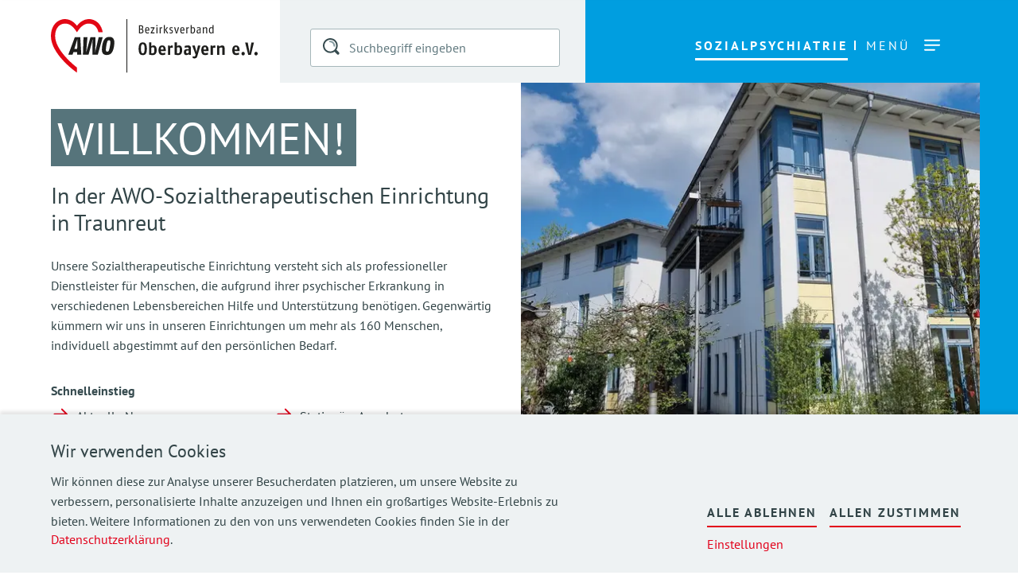

--- FILE ---
content_type: text/html; charset=utf-8
request_url: https://awo-obb.de/sozialpsychiatrie/einrichtung/awo-sozialtherapeutische-einrichtung-traunreut
body_size: 80766
content:
<!DOCTYPE html><html lang="de"><head><meta name="viewport" content="width=device-width"/><meta charSet="utf-8"/><meta name="description" content="AWO-Sozialtherapeutische Einrichtung Traunreut"/><title>AWO-Sozialtherapeutische Einrichtung Traunreut | AWO Oberbayern e.V.</title><link rel="preload" as="image" imagesrcset="/_next/image?url=https%3A%2F%2Fcms.awo-obb.de%2Fuploads%2F20220428_145451_5952e53636.jpg&amp;w=828&amp;q=75 1x, /_next/image?url=https%3A%2F%2Fcms.awo-obb.de%2Fuploads%2F20220428_145451_5952e53636.jpg&amp;w=1920&amp;q=75 2x"/><meta name="next-head-count" content="5"/><link rel="preload" href="/_next/static/css/221e3ab09863ada7.css" as="style"/><link rel="stylesheet" href="/_next/static/css/221e3ab09863ada7.css" data-n-g=""/><noscript data-n-css=""></noscript><script defer="" nomodule="" src="/_next/static/chunks/polyfills-5cd94c89d3acac5f.js"></script><script src="/_next/static/chunks/webpack-af0fc1fb1b57cb39.js" defer=""></script><script src="/_next/static/chunks/framework-82797a600c079ab5.js" defer=""></script><script src="/_next/static/chunks/main-15b0aa8b267d5fb9.js" defer=""></script><script src="/_next/static/chunks/pages/_app-b5ab45c13da52e3e.js" defer=""></script><script src="/_next/static/chunks/pages/%5B...slug%5D-ca53b6e469a12fdf.js" defer=""></script><script src="/_next/static/zAz7EvgyT0jIW7EQF8FgY/_buildManifest.js" defer=""></script><script src="/_next/static/zAz7EvgyT0jIW7EQF8FgY/_ssgManifest.js" defer=""></script><script src="/_next/static/zAz7EvgyT0jIW7EQF8FgY/_middlewareManifest.js" defer=""></script><style data-styled="" data-styled-version="5.3.0">:root{height:100%;--primary-color:#E2001A;--secondary-color:#56747B;--secondary-color-700:#324447;--secondary-color-600:#364B4F;--secondary-color-500:#61797f;--secondary-color-400:#7B9398;--secondary-color-300:#A6B7BA;--secondary-color-250:#D8D8D8;--secondary-color-200:#D7DFE2;--secondary-color-100:#EEF2F3;--secondary-color-for-headlines:#3c4245;--text-color:var(--secondary-color-700);--text-color-light:var(--secondary-color-500);--blue:#009EE0;--orange:#EC7405;--yellow:#FECD1B;--green:#79B530;--cyan-dark:#739C8E;--white:#FFFFFF;--label-form-color:#324447;--text-on-secondary-color:#FFFFFF;--tab-separator-color:#C0C8CB;--right-header-border:16px;--font-size-text:16px;--font-size-caption:0.75em;--font-size-headline:1.5em;--font-size-intro:1.37em;--font-size-label-form:12px;--font-weight-standard:300;--font-weight-headline:500;--line-height-text:25px;--height-toast:66px;--grid-gap:30px;--grid-offset:24px;--grid-size:4px;--inner-width:1200px;--z-index-header:500;--z-index-header-notch:498;--z-index-header-portal:499;--z-index-modal:1100;--z-index-right-background:600;--z-index-right-background-below-header:400;--z-index-toast:800;--z-index-cookie-banner:1000;--z-index-back-to-top-btn:700;--header-height-desktop:104px;--notch-height:24px;--menu-animation-speed:500ms;}/*!sc*/
@media (min-width:667px){:root{--right-header-border:24px;}}/*!sc*/
@media (min-width:1024px){:root{--right-header-border:48px;}}/*!sc*/
@media (min-width:768px){:root{--grid-offset:56px;}}/*!sc*/
@media (min-width:1024px){:root{--grid-offset:64px;}}/*!sc*/
@media (min-width:1328px){:root{--grid-offset:0;}}/*!sc*/
*{font-family:'PT Sans',sans-serif;}/*!sc*/
body{color:var(--secondary-color-700);font-size:var(--base-font-size);font-weight:var(--font-weight-standard);-webkit-transform-origin:top;-ms-transform-origin:top;transform-origin:top;min-height:100%;margin:0;position:relative;}/*!sc*/
a[href]{color:var(--text-color);-webkit-text-decoration:none;text-decoration:none;}/*!sc*/
a[href]:hover{-webkit-text-decoration:underline;text-decoration:underline;color:var(--primary-color);}/*!sc*/
a.with-icon:hover{color:var(--text-color);-webkit-text-decoration:underline;text-decoration:underline;}/*!sc*/
a.with-icon:hover svg path{fill:var(--primary-color);}/*!sc*/
.textWithLinks a[href]{color:var(--primary-color);-webkit-text-decoration:none;text-decoration:none;}/*!sc*/
.textWithLinks a[href]:hover{-webkit-text-decoration:underline;text-decoration:underline;}/*!sc*/
h1,.h1,h2,.h2,h3,.h3,h4,.h4{font-weight:var(--font-weight-headline);margin:30px 0 10px 0;-webkit-letter-spacing:0;-moz-letter-spacing:0;-ms-letter-spacing:0;letter-spacing:0;word-break:break-word;-webkit-hyphens:auto;-moz-hyphens:auto;-ms-hyphens:auto;hyphens:auto;}/*!sc*/
h1,.h1{font-size:38px;line-height:44px;}/*!sc*/
h2,.h2{font-size:30px;line-height:35px;}/*!sc*/
h3,.h3{font-size:24px;line-height:30px;}/*!sc*/
h4,.h4{font-size:20px;line-height:30px;}/*!sc*/
.googleMap *:focus{outline:none;}/*!sc*/
ul{padding-left:1em;}/*!sc*/
ul li{list-style:none;margin-bottom:1.1em;position:relative;}/*!sc*/
ul li::before{content:"\2022";color:var(--primary-color);font-weight:bold;position:absolute;left:0;height:100%;display:block;width:1.5em;margin-left:-1em;}/*!sc*/
@media (min-width:667px){h1,.h1{font-size:48px;line-height:60px;}h2,.h2{font-size:36px;line-height:42px;}h3,.h3{font-size:24px;line-height:30px;}h4,.h4{font-size:20px;line-height:30px;}}/*!sc*/
@media (min-width:1024px){h1,.h1{font-size:56px;line-height:65px;}h2,.h2{font-size:40px;line-height:47px;}h3,.h3{font-size:28px;line-height:34px;}h4,.h4{font-size:22px;line-height:32px;-webkit-letter-spacing:0.05px;-moz-letter-spacing:0.05px;-ms-letter-spacing:0.05px;letter-spacing:0.05px;}}/*!sc*/
.spacer{margin-bottom:200px;}/*!sc*/
[data-header-content-module]{margin-top:0;}/*!sc*/
[data-content-module]{margin-top:160px;}/*!sc*/
[data-content-module]:first-of-type{margin-top:0;}/*!sc*/
[data-fallback-header] + [data-content-module],[data-fallback-header] + div + [data-content-module]{margin-top:48px;}/*!sc*/
[data-header-content-module] + div + [data-content-module],[data-header-content-module] + [data-content-module]{margin-top:80px;}/*!sc*/
[data-content-module-with-text] + div + [data-content-module-with-text],[data-content-module-with-text] + [data-content-module-with-text]{margin-top:80px;}/*!sc*/
.no-margin-top{margin-top:0 !important;}/*!sc*/
data-styled.g1[id="sc-global-gZsMyS1"]{content:"sc-global-gZsMyS1,"}/*!sc*/
.kjFVur{display:grid;width:100%;grid-template-columns:repeat(1,1fr);}/*!sc*/
.kjFVur .span-1-1{grid-column-end:span 1;}/*!sc*/
@media (min-width:667px){.kjFVur{grid-template-columns:repeat(4,1fr);grid-gap:var(--grid-gap);}.kjFVur .span-4-1{grid-column-end:span 1;}.kjFVur .span-4-2{grid-column-end:span 2;}.kjFVur .span-4-3{grid-column-end:span 3;}.kjFVur .span-4-4{grid-column-end:span 4;}}/*!sc*/
@media (min-width:1024px){.kjFVur{grid-template-columns:repeat(12,1fr);grid-gap:var(--grid-gap);}.kjFVur .span-12-1{grid-column-end:span 1;}.kjFVur .span-12-2{grid-column-end:span 2;}.kjFVur .span-12-3{grid-column-end:span 3;}.kjFVur .span-12-4{grid-column-end:span 4;}.kjFVur .span-12-5{grid-column-end:span 5;}.kjFVur .span-12-6{grid-column-end:span 6;}.kjFVur .span-12-7{grid-column-end:span 7;}.kjFVur .span-12-8{grid-column-end:span 8;}.kjFVur .span-12-9{grid-column-end:span 9;}.kjFVur .span-12-10{grid-column-end:span 10;}.kjFVur .span-12-11{grid-column-end:span 11;}.kjFVur .span-12-12{grid-column-end:span 12;}}/*!sc*/
data-styled.g2[id="sc-f0fad412-0"]{content:"kjFVur,"}/*!sc*/
.fDQHUU{vertical-align:middle;}/*!sc*/
data-styled.g3[id="sc-9c27d196-0"]{content:"fDQHUU,"}/*!sc*/
.dWPDjP{display:-webkit-inline-box;display:-webkit-inline-flex;display:-ms-inline-flexbox;display:inline-flex;-webkit-flex-direction:row;-ms-flex-direction:row;flex-direction:row;line-height:var(--line-height-text);-webkit-align-items:flex-start;-webkit-box-align:flex-start;-ms-flex-align:flex-start;align-items:flex-start;}/*!sc*/
.dWPDjP svg{display:-webkit-box;display:-webkit-flex;display:-ms-flexbox;display:flex;margin-right:8px;}/*!sc*/
data-styled.g4[id="sc-6315f882-0"]{content:"dWPDjP,"}/*!sc*/
.jdntMo{font-weight:normal;font-stretch:normal;font-style:normal;-webkit-letter-spacing:normal;-moz-letter-spacing:normal;-ms-letter-spacing:normal;letter-spacing:normal;color:var(--text-color);line-height:25px;font-size:16px;-webkit-hyphens:auto;-moz-hyphens:auto;-ms-hyphens:auto;hyphens:auto;}/*!sc*/
data-styled.g15[id="sc-e661533d-0"]{content:"jdntMo,"}/*!sc*/
.huzgYx{display:-webkit-box;display:-webkit-flex;display:-ms-flexbox;display:flex;-webkit-box-pack:center;-webkit-justify-content:center;-ms-flex-pack:center;justify-content:center;-webkit-flex-direction:row;-ms-flex-direction:row;flex-direction:row;position:relative;}/*!sc*/
data-styled.g45[id="sc-9bd4ecde-0"]{content:"huzgYx,"}/*!sc*/
.dnFttx{margin:auto;width:calc(100% - 2 * var(--grid-offset));position:relative;}/*!sc*/
@media (min-width:1328px){.dnFttx{max-width:var(--inner-width);width:100%;}}/*!sc*/
data-styled.g46[id="sc-594f2185-0"]{content:"dnFttx,"}/*!sc*/
.bWjYU{background:none;border:none;border-bottom:var(--primary-color) 2px solid;color:var(--text-color);cursor:pointer;font-size:var(--font-size-text);font-weight:bold;-webkit-letter-spacing:2px;-moz-letter-spacing:2px;-ms-letter-spacing:2px;letter-spacing:2px;margin:0 8px;padding:7px 0;text-transform:uppercase;width:auto;}/*!sc*/
.bWjYU:hover:not([disabled]){background:var(--primary-color);color:var(--white) !important;margin:unset;padding:7px 8px;-webkit-text-decoration:none !important;text-decoration:none !important;}/*!sc*/
.bWjYU:disabled{border-bottom:var(--secondary-color-300) 2px solid;color:var(--secondary-color-300);cursor:not-allowed;}/*!sc*/
data-styled.g47[id="sc-ed16a8da-0"]{content:"bWjYU,"}/*!sc*/
.gCwdrF{color:var(--text-color);font-weight:normal;}/*!sc*/
data-styled.g49[id="sc-5a2abe1a-0"]{content:"gCwdrF,"}/*!sc*/
.iiuneI{color:var(--text-color);font-weight:normal;}/*!sc*/
data-styled.g50[id="sc-5a2abe1a-1"]{content:"iiuneI,"}/*!sc*/
.iuAhsP{color:var(--text-color);font-weight:normal;}/*!sc*/
data-styled.g51[id="sc-5a2abe1a-2"]{content:"iuAhsP,"}/*!sc*/
.kayrfS{color:var(--text-color);font-weight:normal;}/*!sc*/
data-styled.g52[id="sc-5a2abe1a-3"]{content:"kayrfS,"}/*!sc*/
.ebJNxl h1 span,.ebJNxl .h1 span{line-height:52px;}/*!sc*/
.ebJNxl h2 span,.ebJNxl .h2 span{line-height:41px;}/*!sc*/
.ebJNxl h3 span,.ebJNxl .h3 span{line-height:33px;}/*!sc*/
@media screen and (min-width:667px){.ebJNxl h1 span,.ebJNxl .h1 span{line-height:65px;}.ebJNxl h2 span,.ebJNxl .h2 span{line-height:50px;}.ebJNxl h3 span,.ebJNxl .h3 span{line-height:33px;}}/*!sc*/
@media screen and (min-width:1024px){.ebJNxl h1 span,.ebJNxl .h1 span{line-height:78px;}.ebJNxl h2 span,.ebJNxl .h2 span{line-height:56px;}.ebJNxl h3 span,.ebJNxl .h3 span{line-height:40px;}}/*!sc*/
data-styled.g53[id="sc-1b52af61-0"]{content:"ebJNxl,"}/*!sc*/
.fReJhk{display:inline-block;text-transform:uppercase;color:var(--text-on-secondary-color) !important;font-weight:var(--font-weight-standard) !important;margin-bottom:15px;}/*!sc*/
data-styled.g54[id="sc-1b52af61-1"]{content:"fReJhk,"}/*!sc*/
.dAkzHH{background:var(--secondary-color);-webkit-box-decoration-break:clone;-webkit-box-decoration-break:clone;box-decoration-break:clone;padding-left:calc(var(--grid-size) * 2);padding-right:calc(var(--grid-size) * 3.5);}/*!sc*/
data-styled.g55[id="sc-1b52af61-2"]{content:"dAkzHH,"}/*!sc*/
.glFQqI{font-weight:normal;font-stretch:normal;font-style:normal;-webkit-letter-spacing:normal;-moz-letter-spacing:normal;-ms-letter-spacing:normal;letter-spacing:normal;margin:0;color:var(--text-color);line-height:30px;font-size:20px;}/*!sc*/
@media screen and (min-width:1025px){.glFQqI{line-height:32px;font-size:22px;}}/*!sc*/
data-styled.g56[id="sc-d19569cd-0"]{content:"glFQqI,"}/*!sc*/
.DncUi{font-size:16px;line-height:25px;border:var(--secondary-color-600) 1px solid;background:white;width:100%;box-sizing:border-box;color:var(--secondary-color-700);padding:8px;height:calc(25px + 2 * 8px);}/*!sc*/
.DncUi::-webkit-outer-spin-button,.DncUi::-webkit-inner-spin-button{-webkit-appearance:none;}/*!sc*/
.DncUi::-webkit-input-placeholder{color:var(--text-color-light);}/*!sc*/
.DncUi::-moz-placeholder{color:var(--text-color-light);}/*!sc*/
.DncUi:-ms-input-placeholder{color:var(--text-color-light);}/*!sc*/
.DncUi::placeholder{color:var(--text-color-light);}/*!sc*/
data-styled.g83[id="sc-acf49082-0"]{content:"DncUi,"}/*!sc*/
.eYSEUE{font-size:16px;line-height:25px;border:var(--secondary-color-600) 1px solid;background:white;width:100%;box-sizing:border-box;color:var(--secondary-color-700);padding:8px;height:calc(25px + 2 * 8px);color:var(--text-color-light);}/*!sc*/
.eYSEUE::-webkit-outer-spin-button,.eYSEUE::-webkit-inner-spin-button{-webkit-appearance:none;}/*!sc*/
.eYSEUE option{color:var(--text-color);}/*!sc*/
data-styled.g84[id="sc-f01c7357-0"]{content:"eYSEUE,"}/*!sc*/
.dDCcYO{color:var(--text-color-light) !important;}/*!sc*/
data-styled.g85[id="sc-f01c7357-1"]{content:"dDCcYO,"}/*!sc*/
.kMMDDF{font-size:16px;border:var(--secondary-color-600) 1px solid;background:white;padding:9px;line-height:25px;min-height:141px;resize:vertical;box-sizing:border-box;display:block;width:100%;}/*!sc*/
.kMMDDF::-webkit-input-placeholder{color:var(--text-color-light);}/*!sc*/
.kMMDDF::-moz-placeholder{color:var(--text-color-light);}/*!sc*/
.kMMDDF:-ms-input-placeholder{color:var(--text-color-light);}/*!sc*/
.kMMDDF::placeholder{color:var(--text-color-light);}/*!sc*/
data-styled.g86[id="sc-cdec1437-0"]{content:"kMMDDF,"}/*!sc*/
.iEsrzV{display:block;font-size:var(--font-size-label-form);color:var(--label-form-color);margin-bottom:8px;}/*!sc*/
data-styled.g87[id="sc-9b2ba352-0"]{content:"iEsrzV,"}/*!sc*/
.kIhOfy{width:100%;height:var(--height-toast);background:var(--secondary-color-600);color:white;text-align:center;position:fixed;left:0;top:0;right:0;z-index:var(--z-index-toast);box-shadow:0 0 10px 0 rgba(0,0,0,0.3);-webkit-transition:top 500ms;transition:top 500ms;}/*!sc*/
.kIhOfy.hidden{top:calc(-1 * var(--height-toast) - 10px);}/*!sc*/
data-styled.g88[id="sc-6b44209-0"]{content:"kIhOfy,"}/*!sc*/
.igFnIf{line-height:var(--height-toast);vertical-align:middle;}/*!sc*/
data-styled.g89[id="sc-6b44209-1"]{content:"igFnIf,"}/*!sc*/
.fnxErH{margin-top:12px;line-height:25px;}/*!sc*/
data-styled.g90[id="sc-3db6ae10-0"]{content:"fnxErH,"}/*!sc*/
.bBysHG{display:-webkit-box;display:-webkit-flex;display:-ms-flexbox;display:flex;-webkit-flex-direction:row;-ms-flex-direction:row;flex-direction:row;margin-top:10px;}/*!sc*/
data-styled.g91[id="sc-3db6ae10-1"]{content:"bBysHG,"}/*!sc*/
.dyiiLZ{width:25px;height:25px;margin-right:20px;}/*!sc*/
data-styled.g92[id="sc-3db6ae10-2"]{content:"dyiiLZ,"}/*!sc*/
.lbEGAU:hover svg path{fill:var(--primary-color);}/*!sc*/
.lbEGAU:hover svg circle{fill:var(--primary-color);}/*!sc*/
data-styled.g93[id="sc-3db6ae10-3"]{content:"lbEGAU,"}/*!sc*/
.eIAver{margin-top:35px;font-size:12px;color:var(--secondary-color);}/*!sc*/
data-styled.g94[id="sc-3db6ae10-4"]{content:"eIAver,"}/*!sc*/
.WBjuq img{max-width:100%;}/*!sc*/
data-styled.g95[id="sc-3db6ae10-5"]{content:"WBjuq,"}/*!sc*/
.heWwSc{position:fixed;bottom:30px;right:30px;z-index:var(--z-index-back-to-top-btn);}/*!sc*/
@media (prefers-reduced-motion:no-preference){.heWwSc{-webkit-animation-name:kebat;animation-name:kebat;-webkit-animation-fill-mode:backwards;animation-fill-mode:backwards;}}/*!sc*/
data-styled.g96[id="sc-750d59b9-0"]{content:"heWwSc,"}/*!sc*/
.jnYgea{width:40px;height:40px;padding:9px;text-align:center;border-radius:3px;vertical-align:middle;box-shadow:0 0 10px 4px rgba(0,0,0,0.1);background-color:white;-webkit-transform:rotate(90deg);-ms-transform:rotate(90deg);transform:rotate(90deg);-webkit-transition:opacity 500ms;transition:opacity 500ms;opacity:0;cursor:pointer;}/*!sc*/
@media (max-width:768px){.jnYgea{width:22px;height:22px;}}/*!sc*/
data-styled.g97[id="sc-750d59b9-1"]{content:"jnYgea,"}/*!sc*/
.chBUeA{background:var(--blue);position:absolute;right:0;top:0;width:var(--right-header-border);height:0px;z-index:var(--z-index-right-background);-webkit-transition:width 250ms;transition:width 250ms;}/*!sc*/
data-styled.g98[id="sc-d0a45e42-0"]{content:"chBUeA,"}/*!sc*/
.dEmyEl{--padding-left:calc(12 * var(--grid-size));border:solid 1px var(--secondary-color-300);border-radius:3px;box-sizing:border-box;font-size:var(--font-size-base);height:100%;padding-left:var(--padding-left);width:100%;}/*!sc*/
.dEmyEl::-webkit-input-placeholder{color:var(--text-color-light);}/*!sc*/
.dEmyEl::-moz-placeholder{color:var(--text-color-light);}/*!sc*/
.dEmyEl:-ms-input-placeholder{color:var(--text-color-light);}/*!sc*/
.dEmyEl::placeholder{color:var(--text-color-light);}/*!sc*/
.dEmyEl:focus{outline:none;border:solid 1px var(--secondary-color-600);}/*!sc*/
data-styled.g99[id="sc-84658b50-0"]{content:"dEmyEl,"}/*!sc*/
.ljVwKR{display:-webkit-box;display:-webkit-flex;display:-ms-flexbox;display:flex;position:relative;-webkit-align-items:center;-webkit-box-align:center;-ms-flex-align:center;align-items:center;width:100%;height:48px;}/*!sc*/
.ljVwKR .sc-84658b50-0{display:none;-webkit-flex:1 1 100%;-ms-flex:1 1 100%;flex:1 1 100%;}/*!sc*/
@media (min-width:1024px){.ljVwKR{min-width:210px;}}/*!sc*/
data-styled.g100[id="sc-84658b50-1"]{content:"ljVwKR,"}/*!sc*/
.jLkWIi{-webkit-align-items:center;-webkit-box-align:center;-ms-flex-align:center;align-items:center;cursor:pointer;display:-webkit-box;display:-webkit-flex;display:-ms-flexbox;display:flex;-webkit-box-pack:center;-webkit-justify-content:center;-ms-flex-pack:center;justify-content:center;position:absolute;left:calc(var(--grid-size) * 4);width:48px;top:calc(var(--grid-size) * 3.5);height:calc(var(--grid-size) * 6);}/*!sc*/
data-styled.g101[id="sc-84658b50-2"]{content:"jLkWIi,"}/*!sc*/
.itULj{display:-webkit-box;display:-webkit-flex;display:-ms-flexbox;display:flex;width:72px;}/*!sc*/
@media (min-width:667px){.itULj{width:84px;}}/*!sc*/
data-styled.g102[id="sc-84658b50-3"]{content:"itULj,"}/*!sc*/
.iFErgt{position:absolute;left:25px;top:0;bottom:0;background:var(--secondary-color-100);z-index:calc(var(--z-index-right-background) + 10);width:0;overflow:hidden;-webkit-transition:left 500ms,width 500ms;transition:left 500ms,width 500ms;}/*!sc*/
data-styled.g114[id="sc-77689912-0"]{content:"iFErgt,"}/*!sc*/
.kRagay{position:relative;z-index:calc(var(--z-index-right-background) + 1);}/*!sc*/
data-styled.g123[id="sc-56e7d358-0"]{content:"kRagay,"}/*!sc*/
.bcWjVD{display:-webkit-box;display:-webkit-flex;display:-ms-flexbox;display:flex;-webkit-flex-direction:row;-ms-flex-direction:row;flex-direction:row;}/*!sc*/
data-styled.g124[id="sc-56e7d358-1"]{content:"bcWjVD,"}/*!sc*/
.cRRLMY{-webkit-flex:0 0 auto;-ms-flex:0 0 auto;flex:0 0 auto;padding-top:12px;padding-right:12px;height:calc(72px - 12px);}/*!sc*/
.cRRLMY img{max-width:100%;}/*!sc*/
data-styled.g125[id="sc-56e7d358-2"]{content:"cRRLMY,"}/*!sc*/
.etjzgZ{background:var(--secondary-color-100);-webkit-flex:0 0 72px;-ms-flex:0 0 72px;flex:0 0 72px;width:72px;display:-webkit-box;display:-webkit-flex;display:-ms-flexbox;display:flex;-webkit-align-items:center;-webkit-box-align:center;-ms-flex-align:center;align-items:center;-webkit-box-pack:center;-webkit-justify-content:center;-ms-flex-pack:center;justify-content:center;}/*!sc*/
data-styled.g126[id="sc-56e7d358-3"]{content:"etjzgZ,"}/*!sc*/
.iwOlJW{position:absolute;width:144px;right:0;top:0;display:-webkit-box;display:-webkit-flex;display:-ms-flexbox;display:flex;-webkit-flex-direction:row;-ms-flex-direction:row;flex-direction:row;-webkit-box-pack:start;-webkit-justify-content:flex-start;-ms-flex-pack:start;justify-content:flex-start;}/*!sc*/
data-styled.g127[id="sc-56e7d358-4"]{content:"iwOlJW,"}/*!sc*/
.beuJZA{background:var(--blue);-webkit-flex:0 0 72px;-ms-flex:0 0 72px;flex:0 0 72px;width:72px;height:72px;color:var( --white );-webkit-flex-direction:row;-ms-flex-direction:row;flex-direction:row;-webkit-box-pack:center;-webkit-justify-content:center;-ms-flex-pack:center;justify-content:center;-webkit-align-items:center;-webkit-box-align:center;-ms-flex-align:center;align-items:center;display:-webkit-box;display:-webkit-flex;display:-ms-flexbox;display:flex;}/*!sc*/
data-styled.g128[id="sc-56e7d358-5"]{content:"beuJZA,"}/*!sc*/
.xFRww{-webkit-align-items:center;-webkit-box-align:center;-ms-flex-align:center;align-items:center;display:-webkit-box;display:-webkit-flex;display:-ms-flexbox;display:flex;height:100%;-webkit-box-pack:center;-webkit-justify-content:center;-ms-flex-pack:center;justify-content:center;-webkit-letter-spacing:3px;-moz-letter-spacing:3px;-ms-letter-spacing:3px;letter-spacing:3px;text-transform:uppercase;}/*!sc*/
data-styled.g129[id="sc-56e7d358-6"]{content:"xFRww,"}/*!sc*/
.bYXEQx{cursor:pointer;height:24px;width:24px;position:relative;}/*!sc*/
.bYXEQx svg{opacity:0;-webkit-transition:opacity 200ms;transition:opacity 200ms;position:absolute;top:0;}/*!sc*/
.bYXEQx svg.visible{opacity:1;}/*!sc*/
data-styled.g130[id="sc-56e7d358-7"]{content:"bYXEQx,"}/*!sc*/
.hEdkBw{--top:72px;position:absolute;top:var(--top);max-height:100vh;left:0;right:0;bottom:0;height:100%;width:100%;background:white;z-index:var(--z-index-header);opacity:0;display:none;-webkit-transition:opacity var(--menu-animation-speed);transition:opacity var(--menu-animation-speed);overflow-y:auto;}/*!sc*/
@media (min-width:667px){.hEdkBw{--top:96px;}}/*!sc*/
@media (min-width:1024px){.hEdkBw{--top:100px;padding-top:14px;max-height:calc(100vh - var(--header-height-desktop));}}/*!sc*/
data-styled.g133[id="sc-de368e55-0"]{content:"hEdkBw,"}/*!sc*/
.etqwOT{position:-webkit-sticky;position:sticky;top:0px;left:0;background:var(--white);z-index:var(--z-index-header);-webkit-transition:top 1000ms,box-shadow var(--menu-animation-speed);transition:top 1000ms,box-shadow var(--menu-animation-speed);}/*!sc*/
data-styled.g136[id="sc-de368e55-3"]{content:"etqwOT,"}/*!sc*/
.jlEwAM{position:relative;top:calc(-3px);width:100%;height:auto;z-index:var(--z-index-header-portal);}/*!sc*/
data-styled.g137[id="sc-de368e55-4"]{content:"jlEwAM,"}/*!sc*/
.bHhXT{--block-height:26px;--block-width:210px;}/*!sc*/
@media (min-width:667px){.bHhXT{--block-height:40px;--block-width:369px;}}/*!sc*/
@media (min-width:1024px){.bHhXT{--block-width:77.5%;margin-bottom:40px;}}/*!sc*/
@media (min-width:1600px){.bHhXT{--block-width:82.5%;}}/*!sc*/
data-styled.g141[id="sc-14aa4bb2-1"]{content:"bHhXT,"}/*!sc*/
.bkdGXE{float:right;width:60%;-webkit-flex:1 1 auto;-ms-flex:1 1 auto;flex:1 1 auto;padding-top:2px;}/*!sc*/
.bkdGXE p{margin-top:0;}/*!sc*/
data-styled.g142[id="sc-14aa4bb2-2"]{content:"bkdGXE,"}/*!sc*/
.kqybdr{position:absolute;bottom:calc(-1 * (var(--block-height) - 5px));background:var(--blue);height:var(--block-height);width:var(--block-width);left:0px;}/*!sc*/
data-styled.g143[id="sc-14aa4bb2-3"]{content:"kqybdr,"}/*!sc*/
.bWmqHu{display:-webkit-box;display:-webkit-flex;display:-ms-flexbox;display:flex;-webkit-box-pack:center;-webkit-justify-content:center;-ms-flex-pack:center;justify-content:center;width:100%;gap:2em;-webkit-flex-wrap:wrap;-ms-flex-wrap:wrap;flex-wrap:wrap;-webkit-flex-direction:row;-ms-flex-direction:row;flex-direction:row;}/*!sc*/
@media (max-width:768px){.bWmqHu{width:calc(100% - 48px);}}/*!sc*/
data-styled.g144[id="sc-14aa4bb2-4"]{content:"bWmqHu,"}/*!sc*/
.cISSzO{aspect-ratio:3 / 2;margin-bottom:36px;position:relative;top:4px;background:var(--secondary-color-100);}/*!sc*/
.cISSzO img{aspect-ratio:3 / 2;}/*!sc*/
@media (min-width:1328px){.cISSzO{margin-top:0px;}}/*!sc*/
data-styled.g145[id="sc-14aa4bb2-5"]{content:"cISSzO,"}/*!sc*/
.clKtfI{margin-top:20px !important;margin-bottom:28px !important;}/*!sc*/
@media (min-width:667px){.clKtfI{margin-top:0 !important;margin-bottom:28px !important;}}/*!sc*/
data-styled.g146[id="sc-14aa4bb2-6"]{content:"clKtfI,"}/*!sc*/
.kLpcHH{-webkit-flex:0 0 calc((100% - var(--grid-gap) * (1 - 1)) / 1 );-ms-flex:0 0 calc((100% - var(--grid-gap) * (1 - 1)) / 1 );flex:0 0 calc((100% - var(--grid-gap) * (1 - 1)) / 1 );}/*!sc*/
.kmpKkT{-webkit-flex:0 0 calc((100% - var(--grid-gap) * (3 - 1)) / 3 );-ms-flex:0 0 calc((100% - var(--grid-gap) * (3 - 1)) / 3 );flex:0 0 calc((100% - var(--grid-gap) * (3 - 1)) / 3 );}/*!sc*/
.laaKdz{-webkit-flex:0 0 calc((100% - var(--grid-gap) * (4 - 1)) / 4 );-ms-flex:0 0 calc((100% - var(--grid-gap) * (4 - 1)) / 4 );flex:0 0 calc((100% - var(--grid-gap) * (4 - 1)) / 4 );}/*!sc*/
data-styled.g149[id="sc-a1530de6-0"]{content:"kLpcHH,kmpKkT,laaKdz,"}/*!sc*/
.krukBh{display:-webkit-box;display:-webkit-flex;display:-ms-flexbox;display:flex;-webkit-flex-direction:row;-ms-flex-direction:row;flex-direction:row;width:100%;gap:30px;overflow:hidden;}/*!sc*/
data-styled.g150[id="sc-a1530de6-1"]{content:"krukBh,"}/*!sc*/
.gvlrDU{all:unset;cursor:pointer;padding:4px 0 4px 24px;}/*!sc*/
@media (hover:hover){.gvlrDU:hover:not(:disabled) svg *{fill:var(--secondary-color-600);}}/*!sc*/
.gvlrDU:disabled{cursor:not-allowed;}/*!sc*/
.gvlrDU:disabled svg *{fill:var(--secondary-color-300);}/*!sc*/
data-styled.g152[id="sc-506f5ca2-1"]{content:"gvlrDU,"}/*!sc*/
.bWYfOa{background:inherit;border:none;}/*!sc*/
.bWYfOa:hover:not([disabled]){cursor:pointer;}/*!sc*/
.bWYfOa:hover:not([disabled]) svg path:not([fill]){stroke:var(--primary-color);}/*!sc*/
.bWYfOa:hover:not([disabled]) svg path:not([stroke]){fill:var(--primary-color);}/*!sc*/
data-styled.g157[id="sc-5a45fa2c-0"]{content:"bWYfOa,"}/*!sc*/
.koXdVC{color:var(--secondary-color-500);line-height:25px;margin:unset;margin-left:62px;word-wrap:break-word;}/*!sc*/
data-styled.g168[id="sc-742b295f-0"]{content:"koXdVC,"}/*!sc*/
.bFNgmj{-webkit-align-items:flex-start;-webkit-box-align:flex-start;-ms-flex-align:flex-start;align-items:flex-start;display:-webkit-box;display:-webkit-flex;display:-ms-flexbox;display:flex;margin:10px 0 0px;word-break:break-word;}/*!sc*/
.bFNgmj > span{display:-webkit-box;display:-webkit-flex;display:-ms-flexbox;display:flex;}/*!sc*/
data-styled.g169[id="sc-742b295f-1"]{content:"bFNgmj,"}/*!sc*/
.bGLLpG{background:var(--secondary-color-100);box-sizing:border-box;color:var(--text-color);display:-webkit-box;display:-webkit-flex;display:-ms-flexbox;display:flex;-webkit-flex-direction:column;-ms-flex-direction:column;flex-direction:column;-webkit-box-pack:justify;-webkit-justify-content:space-between;-ms-flex-pack:justify;justify-content:space-between;height:calc(100% - 26px);margin:26px 0 0 41px;position:relative;width:calc(100% - 32px - 32px - 41px);padding:24px 32px;}/*!sc*/
.bGLLpG .sc-742b295f-0{margin-bottom:10px;}/*!sc*/
@media (min-width:667px){.bGLLpG{height:unset;}}/*!sc*/
@media (min-width:1024px){}/*!sc*/
data-styled.g170[id="sc-742b295f-2"]{content:"bGLLpG,"}/*!sc*/
.VHKVp{background:white;border:1px solid var(--secondary-color-400);display:-webkit-box;display:-webkit-flex;display:-ms-flexbox;display:flex;width:100px;height:100px;-webkit-align-items:center;-webkit-box-align:center;-ms-flex-align:center;align-items:center;-webkit-box-pack:center;-webkit-justify-content:center;-ms-flex-pack:center;justify-content:center;position:absolute;left:-41px;top:-26px;}/*!sc*/
data-styled.g171[id="sc-742b295f-3"]{content:"VHKVp,"}/*!sc*/
.hAtxou{width:100%;height:100%;object-fit:cover;}/*!sc*/
data-styled.g172[id="sc-742b295f-4"]{content:"hAtxou,"}/*!sc*/
.gQobXA{-webkit-letter-spacing:normal;-moz-letter-spacing:normal;-ms-letter-spacing:normal;letter-spacing:normal;line-height:32px;margin:unset;margin-left:62px;word-wrap:break-word;}/*!sc*/
data-styled.g174[id="sc-742b295f-6"]{content:"gQobXA,"}/*!sc*/
.iyGYYL{margin-top:32px;position:relative;width:100%;}/*!sc*/
data-styled.g176[id="sc-f4f4a429-0"]{content:"iyGYYL,"}/*!sc*/
.cqSdoK{position:absolute;right:0;display:-webkit-box;display:-webkit-flex;display:-ms-flexbox;display:flex;gap:24px;margin-top:32px;}/*!sc*/
data-styled.g177[id="sc-f4f4a429-1"]{content:"cqSdoK,"}/*!sc*/
.bsCgkh{-webkit-align-items:center;-webkit-box-align:center;-ms-flex-align:center;align-items:center;justify-items:center;display:-webkit-box;display:-webkit-flex;display:-ms-flexbox;display:flex;padding:0;}/*!sc*/
.bsCgkh:disabled{cursor:not-allowed;}/*!sc*/
.bsCgkh:disabled svg *{fill:var(--secondary-color-300);}/*!sc*/
.bsCgkh:hover:not(:disabled) svg *{fill:var(--secondary-color-600) !important;}/*!sc*/
data-styled.g178[id="sc-f4f4a429-2"]{content:"bsCgkh,"}/*!sc*/
.gAiTZc{height:calc(100% - 24px);width:calc(100% - var(--grid-gap) - 10px);}/*!sc*/
data-styled.g179[id="sc-f4f4a429-3"]{content:"gAiTZc,"}/*!sc*/
.iHXBXf{-webkit-align-items:stretch !important;-webkit-box-align:stretch !important;-ms-flex-align:stretch !important;align-items:stretch !important;display:-webkit-box;display:-webkit-flex;display:-ms-flexbox;display:flex;-webkit-flex-direction:row;-ms-flex-direction:row;flex-direction:row;}/*!sc*/
data-styled.g180[id="sc-f4f4a429-4"]{content:"iHXBXf,"}/*!sc*/
.dvVdmV{color:var(--text-color);}/*!sc*/
data-styled.g181[id="sc-ca9db1f6-0"]{content:"dvVdmV,"}/*!sc*/
.gyvnoM{width:24px;display:inline-block;}/*!sc*/
data-styled.g182[id="sc-ca9db1f6-1"]{content:"gyvnoM,"}/*!sc*/
.ggZzOD{margin-top:0;display:-webkit-box;display:-webkit-flex;display:-ms-flexbox;display:flex;-webkit-flex-direction:column;-ms-flex-direction:column;flex-direction:column;}/*!sc*/
data-styled.g183[id="sc-ca9db1f6-2"]{content:"ggZzOD,"}/*!sc*/
.jjzJQu{margin-top:var(--grid-size);color:var(--text-color-light);}/*!sc*/
data-styled.g184[id="sc-ca9db1f6-3"]{content:"jjzJQu,"}/*!sc*/
.fkpEcd{-webkit-flex-direction:row;-ms-flex-direction:row;flex-direction:row;-webkit-text-decoration:none;text-decoration:none;color:var(--text-color);display:-webkit-box;display:-webkit-flex;display:-ms-flexbox;display:flex;-webkit-align-items:flex-start;-webkit-box-align:flex-start;-ms-flex-align:flex-start;align-items:flex-start;margin-top:16px;gap:8px;overflow-x:hidden;}/*!sc*/
.fkpEcd:hover{-webkit-text-decoration:none !important;text-decoration:none !important;}/*!sc*/
.fkpEcd:hover .sc-ca9db1f6-0{-webkit-text-decoration:underline;text-decoration:underline;}/*!sc*/
.fkpEcd:hover svg path,.fkpEcd:hover svg rect{fill:var(--primary-color);}/*!sc*/
data-styled.g185[id="sc-ca9db1f6-4"]{content:"fkpEcd,"}/*!sc*/
.ccPYRQ{margin-top:24px;color:var(--text-color);}/*!sc*/
@media (min-width:667px){.ccPYRQ{margin-top:28px;}}/*!sc*/
data-styled.g186[id="sc-1d444774-0"]{content:"ccPYRQ,"}/*!sc*/
.iotGIF{width:calc(var(--grid-size) * 40);text-align:center;-webkit-flex-direction:row;-ms-flex-direction:row;flex-direction:row;-webkit-text-decoration:none;text-decoration:none;display:-webkit-box;display:-webkit-flex;display:-ms-flexbox;display:flex;-webkit-align-items:center;-webkit-box-align:center;-ms-flex-align:center;align-items:center;margin-top:36px;line-height:var(--line-height-text);}/*!sc*/
@media (min-width:667px){.iotGIF{margin-left:0;margin-top:6px;}}/*!sc*/
@media (min-width:1024px){.iotGIF{margin-left:12px;margin-top:14px;}}/*!sc*/
.iotGIF:hover{-webkit-text-decoration:none !important;text-decoration:none !important;}/*!sc*/
.iotGIF:hover .sc-1d444774-0{color:var(--primary-color) !important;-webkit-text-decoration:none !important;text-decoration:none !important;}/*!sc*/
data-styled.g187[id="sc-1d444774-1"]{content:"iotGIF,"}/*!sc*/
.jeMPOu{margin-bottom:15px !important;}/*!sc*/
data-styled.g188[id="sc-1d444774-2"]{content:"jeMPOu,"}/*!sc*/
.eaUOgn{width:100%;}/*!sc*/
data-styled.g189[id="sc-1d444774-3"]{content:"eaUOgn,"}/*!sc*/
.SUntx{width:100%;display:-webkit-box;display:-webkit-flex;display:-ms-flexbox;display:flex;-webkit-flex-direction:row;-ms-flex-direction:row;flex-direction:row;-webkit-box-pack:justify;-webkit-justify-content:space-between;-ms-flex-pack:justify;justify-content:space-between;}/*!sc*/
data-styled.g191[id="sc-1d444774-5"]{content:"SUntx,"}/*!sc*/
.bJnwzm{margin-top:0;margin-bottom:10px;color:var(--text-color);}/*!sc*/
data-styled.g192[id="sc-1d444774-6"]{content:"bJnwzm,"}/*!sc*/
.duSRYG{display:inline-block;width:100%;}/*!sc*/
data-styled.g193[id="sc-1d444774-7"]{content:"duSRYG,"}/*!sc*/
.gQdTJI{display:-webkit-box;display:-webkit-flex;display:-ms-flexbox;display:flex;-webkit-flex-direction:column;-ms-flex-direction:column;flex-direction:column;margin-top:calc(var(--grid-size) * 1);}/*!sc*/
data-styled.g194[id="sc-1d444774-8"]{content:"gQdTJI,"}/*!sc*/
.bMlSbB{display:-webkit-box;display:-webkit-flex;display:-ms-flexbox;display:flex;-webkit-flex-direction:column;-ms-flex-direction:column;flex-direction:column;}/*!sc*/
data-styled.g195[id="sc-1d444774-9"]{content:"bMlSbB,"}/*!sc*/
.bxWhih{background:var(--secondary-color-100);border-radius:50%;width:calc(var(--grid-size) * 40);height:calc(var(--grid-size) * 40);display:-webkit-box;display:-webkit-flex;display:-ms-flexbox;display:flex;-webkit-box-pack:center;-webkit-justify-content:center;-ms-flex-pack:center;justify-content:center;-webkit-align-items:center;-webkit-box-align:center;-ms-flex-align:center;align-items:center;}/*!sc*/
data-styled.g196[id="sc-1d444774-10"]{content:"bxWhih,"}/*!sc*/
.bFUWns{width:55px;height:67px;position:relative;top:-5px;left:-5px;}/*!sc*/
data-styled.g197[id="sc-1d444774-11"]{content:"bFUWns,"}/*!sc*/
.jBdUlq{display:-webkit-box;display:-webkit-flex;display:-ms-flexbox;display:flex;-webkit-flex-direction:row;-ms-flex-direction:row;flex-direction:row;line-height:var(--line-height-text);padding-left:40px;}/*!sc*/
@media (min-width:667px){.jBdUlq{padding-left:0;}}/*!sc*/
.jBdUlq svg{line-height:0;}/*!sc*/
.jBdUlq:not(:last-child){margin-bottom:32px;}/*!sc*/
data-styled.g213[id="sc-e4b1d009-0"]{content:"jBdUlq,"}/*!sc*/
.cA-djAv{display:inline-block;margin-right:16px;height:var(--line-height-text);}/*!sc*/
data-styled.g214[id="sc-e4b1d009-1"]{content:"cA-djAv,"}/*!sc*/
.kCMCne{margin-bottom:20px;}/*!sc*/
data-styled.g217[id="sc-e4b1d009-4"]{content:"kCMCne,"}/*!sc*/
.dBLRCj{position:relative;margin-bottom:150px;}/*!sc*/
data-styled.g218[id="sc-e4b1d009-5"]{content:"dBLRCj,"}/*!sc*/
.hoAjvw{position:relative;}/*!sc*/
data-styled.g219[id="sc-e4b1d009-6"]{content:"hoAjvw,"}/*!sc*/
.nzyKB{background:var(--secondary-color-100);padding:42px 0 36px 0;z-index:1;position:relative;}/*!sc*/
@media (min-width:667px){.nzyKB{padding:47px 0 47px 0;}}/*!sc*/
data-styled.g220[id="sc-e4b1d009-7"]{content:"nzyKB,"}/*!sc*/
.gNOMZO{position:absolute;background:var(--secondary-color-100);right:0;width:50%;height:100%;top:0;z-index:1;}/*!sc*/
data-styled.g221[id="sc-e4b1d009-8"]{content:"gNOMZO,"}/*!sc*/
.iIWyqk{position:absolute;background:var(--blue);z-index:0;}/*!sc*/
data-styled.g222[id="sc-e4b1d009-9"]{content:"iIWyqk,"}/*!sc*/
.kBXokx{left:-16px;bottom:-32px;width:calc(min(367px,100vw - 16px));height:140px;}/*!sc*/
data-styled.g225[id="sc-e4b1d009-12"]{content:"kBXokx,"}/*!sc*/
.dNFZTk{z-index:2;}/*!sc*/
@media (min-width:667px){.dNFZTk{border-left:var(--secondary-color-300) 1px solid;padding:2px 10px 0 40px;}.dNFZTk:first-child{border-left:none;}}/*!sc*/
data-styled.g226[id="sc-e4b1d009-13"]{content:"dNFZTk,"}/*!sc*/
.dDpPOL{position:relative;}/*!sc*/
data-styled.g235[id="sc-c2001c05-0"]{content:"dDpPOL,"}/*!sc*/
.fYBrYC{width:100%;display:-webkit-box;display:-webkit-flex;display:-ms-flexbox;display:flex;-webkit-flex-wrap:wrap;-ms-flex-wrap:wrap;flex-wrap:wrap;--gap:4px;gap:var(--gap);margin-top:32px;}/*!sc*/
@media (min-width:1024px){.fYBrYC{--gap:8px;}}/*!sc*/
data-styled.g236[id="sc-c2001c05-1"]{content:"fYBrYC,"}/*!sc*/
.fQPkpR{position:absolute;top:calc(50% - 21px);left:calc(50% - 21px);pointer-events:none;}/*!sc*/
data-styled.g237[id="sc-c2001c05-2"]{content:"fQPkpR,"}/*!sc*/
.imaMzI{position:absolute;left:0;top:0;width:100%;height:100%;background:var(--secondary-color-700);opacity:0;}/*!sc*/
data-styled.g238[id="sc-c2001c05-3"]{content:"imaMzI,"}/*!sc*/
.hhHowR{position:relative;height:186px;cursor:pointer;}/*!sc*/
@media (max-width:666px){.hhHowR:nth-child(3n + 1){-webkit-flex-basis:calc(50% - var(--gap) / 2);-ms-flex-preferred-size:calc(50% - var(--gap) / 2);flex-basis:calc(50% - var(--gap) / 2);}.hhHowR:nth-child(3n + 2){-webkit-flex-basis:calc(50% - var(--gap) / 2);-ms-flex-preferred-size:calc(50% - var(--gap) / 2);flex-basis:calc(50% - var(--gap) / 2);}.hhHowR:nth-child(3n + 3){-webkit-flex-basis:100%;-ms-flex-preferred-size:100%;flex-basis:100%;}}/*!sc*/
@media (min-width:667px){.hhHowR:nth-child(6n + 1){-webkit-flex-basis:calc(29% - var(--gap) / 2);-ms-flex-preferred-size:calc(29% - var(--gap) / 2);flex-basis:calc(29% - var(--gap) / 2);}.hhHowR:nth-child(6n + 2){-webkit-flex-basis:calc(29% - var(--gap) / 2);-ms-flex-preferred-size:calc(29% - var(--gap) / 2);flex-basis:calc(29% - var(--gap) / 2);}.hhHowR:nth-child(6n + 3){-webkit-flex-basis:calc(42% - var(--gap));-ms-flex-preferred-size:calc(42% - var(--gap));flex-basis:calc(42% - var(--gap));}.hhHowR:nth-child(6n + 4){-webkit-flex-basis:calc(42% - var(--gap) / 2);-ms-flex-preferred-size:calc(42% - var(--gap) / 2);flex-basis:calc(42% - var(--gap) / 2);}.hhHowR:nth-child(6n + 5){-webkit-flex-basis:calc(29% - var(--gap) / 2);-ms-flex-preferred-size:calc(29% - var(--gap) / 2);flex-basis:calc(29% - var(--gap) / 2);}.hhHowR:nth-child(6n + 6){-webkit-flex-basis:calc(29% - var(--gap));-ms-flex-preferred-size:calc(29% - var(--gap));flex-basis:calc(29% - var(--gap));}}/*!sc*/
@media (min-width:1024px){.hhHowR:nth-child(6n + 1){-webkit-flex-basis:calc(42% - var(--gap) / 2);-ms-flex-preferred-size:calc(42% - var(--gap) / 2);flex-basis:calc(42% - var(--gap) / 2);}.hhHowR:nth-child(6n + 2){-webkit-flex-basis:calc(29% - var(--gap) / 2);-ms-flex-preferred-size:calc(29% - var(--gap) / 2);flex-basis:calc(29% - var(--gap) / 2);}.hhHowR:nth-child(6n + 3){-webkit-flex-basis:calc(29% - var(--gap));-ms-flex-preferred-size:calc(29% - var(--gap));flex-basis:calc(29% - var(--gap));}.hhHowR:nth-child(6n + 4){-webkit-flex-basis:calc(29% - var(--gap) / 2);-ms-flex-preferred-size:calc(29% - var(--gap) / 2);flex-basis:calc(29% - var(--gap) / 2);}.hhHowR:nth-child(6n + 5){-webkit-flex-basis:calc(29% - var(--gap) / 2);-ms-flex-preferred-size:calc(29% - var(--gap) / 2);flex-basis:calc(29% - var(--gap) / 2);}.hhHowR:nth-child(6n + 6){-webkit-flex-basis:calc(42% - var(--gap));-ms-flex-preferred-size:calc(42% - var(--gap));flex-basis:calc(42% - var(--gap));}}/*!sc*/
@media (min-width:667px){.hhHowR{height:217px;}}/*!sc*/
@media (min-width:1024px){.hhHowR{height:452px;}}/*!sc*/
.hhHowR .sc-c2001c05-2{visibility:hidden;}/*!sc*/
.hhHowR .sc-c2001c05-2 svg path{fill:#fff;}/*!sc*/
.hhHowR:hover .sc-c2001c05-2{visibility:visible;}/*!sc*/
.hhHowR:hover .sc-c2001c05-3{opacity:0.6;}/*!sc*/
data-styled.g239[id="sc-c2001c05-4"]{content:"hhHowR,"}/*!sc*/
.eETOsO{width:100%;height:186px;object-fit:cover;-webkit-transition:all 200ms;transition:all 200ms;}/*!sc*/
@media (min-width:667px){.eETOsO{height:217px;}}/*!sc*/
@media (min-width:1024px){.eETOsO{height:452px;}}/*!sc*/
data-styled.g240[id="sc-c2001c05-5"]{content:"eETOsO,"}/*!sc*/
.exhGKd{margin-top:4px;margin-bottom:0;}/*!sc*/
data-styled.g241[id="sc-c2001c05-6"]{content:"exhGKd,"}/*!sc*/
.gStiTU{margin-top:0 !important;}/*!sc*/
data-styled.g242[id="sc-c2001c05-7"]{content:"gStiTU,"}/*!sc*/
.jCWntR{color:var(--secondary-color-600);}/*!sc*/
.jCWntR:hover{color:var(--text-color) !important;}/*!sc*/
.jCWntR svg{margin-right:8px;}/*!sc*/
data-styled.g317[id="sc-e1d03a0f-0"]{content:"jCWntR,"}/*!sc*/
.jksfas{background:var(--white);padding:45px 64px 40px 32px;}/*!sc*/
data-styled.g318[id="sc-cfcbd5ae-0"]{content:"jksfas,"}/*!sc*/
.fLaaaJ{color:var(--text-color-light);}/*!sc*/
data-styled.g319[id="sc-cfcbd5ae-1"]{content:"fLaaaJ,"}/*!sc*/
.dwNCRK{color:var(--secondary-color-for-headlines);margin-top:3px !important;margin-bottom:24px !important;display:block;}/*!sc*/
data-styled.g320[id="sc-cfcbd5ae-2"]{content:"dwNCRK,"}/*!sc*/
.eUslns{display:block;margin-top:30px;}/*!sc*/
data-styled.g322[id="sc-cfcbd5ae-4"]{content:"eUslns,"}/*!sc*/
.eNBAUX{background:var(--secondary-color-100);padding:40px 0 8px 0;}/*!sc*/
@media screen and (min-width:1024px){.eNBAUX{padding:64px 0 8px 0;}}/*!sc*/
data-styled.g323[id="sc-39a32734-0"]{content:"eNBAUX,"}/*!sc*/
.gnWLgG{margin-bottom:20px;}/*!sc*/
@media (min-width:667){.gnWLgG{margin-bottom:32px;}}/*!sc*/
data-styled.g324[id="sc-39a32734-1"]{content:"gnWLgG,"}/*!sc*/
.ehygZV{margin:0 !important;}/*!sc*/
data-styled.g325[id="sc-39a32734-2"]{content:"ehygZV,"}/*!sc*/
.fHTrlE{position:absolute;padding-top:8px;right:0;margin-top:2px;}/*!sc*/
data-styled.g326[id="sc-39a32734-3"]{content:"fHTrlE,"}/*!sc*/
.hxmKin{position:relative;padding-bottom:64px;overflow:hidden;}/*!sc*/
data-styled.g327[id="sc-39a32734-4"]{content:"hxmKin,"}/*!sc*/
.MJHkO{margin-bottom:32px;}/*!sc*/
data-styled.g340[id="sc-76073c41-0"]{content:"MJHkO,"}/*!sc*/
.gmAkWx{display:-webkit-box;display:-webkit-flex;display:-ms-flexbox;display:flex;height:82px;-webkit-align-items:center;-webkit-box-align:center;-ms-flex-align:center;align-items:center;padding:0 24px 0 32px;background:var(--white);border-top:var(--secondary-color-200) 1px solid;cursor:pointer;}/*!sc*/
.hiZbME{display:-webkit-box;display:-webkit-flex;display:-ms-flexbox;display:flex;height:82px;-webkit-align-items:center;-webkit-box-align:center;-ms-flex-align:center;align-items:center;padding:0 24px 0 32px;background:var(--secondary-color-100);border-top:var(--secondary-color-200) 1px solid;cursor:pointer;}/*!sc*/
data-styled.g341[id="sc-76073c41-1"]{content:"gmAkWx,hiZbME,"}/*!sc*/
.iNSXSc{display:-webkit-box;display:-webkit-flex;display:-ms-flexbox;display:flex;-webkit-flex:1 1 100%;-ms-flex:1 1 100%;flex:1 1 100%;-webkit-align-items:center;-webkit-box-align:center;-ms-flex-align:center;align-items:center;}/*!sc*/
.iNSXSc span{height:24px;position:relative;margin-right:16px;}/*!sc*/
data-styled.g342[id="sc-76073c41-2"]{content:"iNSXSc,"}/*!sc*/
.epoizK{max-height:0;overflow:hidden;max-height:2000px;-webkit-transition:max-height 100ms ease-out;transition:max-height 100ms ease-out;}/*!sc*/
.fswHOf{max-height:0;overflow:hidden;-webkit-transition:max-height 100ms ease-out;transition:max-height 100ms ease-out;}/*!sc*/
data-styled.g344[id="sc-76073c41-4"]{content:"epoizK,fswHOf,"}/*!sc*/
.bHYkev{padding:24px 0 20px 0;}/*!sc*/
.bHYkev > div{width:100%;}/*!sc*/
data-styled.g345[id="sc-76073c41-5"]{content:"bHYkev,"}/*!sc*/
.ctavxk{padding:8px 32px 28px 32px;}/*!sc*/
@media (min-width:667px){.ctavxk{padding:24px 0 28px 32px;}}/*!sc*/
data-styled.g346[id="sc-76073c41-6"]{content:"ctavxk,"}/*!sc*/
.fzXCcG{margin-top:0;}/*!sc*/
data-styled.g348[id="sc-76073c41-8"]{content:"fzXCcG,"}/*!sc*/
.bAIXSj{margin-top:32px;display:block;}/*!sc*/
data-styled.g349[id="sc-76073c41-9"]{content:"bAIXSj,"}/*!sc*/
.dnakYf{margin:0 20px !important;}/*!sc*/
data-styled.g350[id="sc-2a2343c9-0"]{content:"dnakYf,"}/*!sc*/
.fYIMmC{display:block;height:100%;text-align:center;cursor:pointer;-webkit-flex:0 0 100%;-ms-flex:0 0 100%;flex:0 0 100%;background:white;z-index:10;}/*!sc*/
.fYIMmC:hover{-webkit-text-decoration:none !important;text-decoration:none !important;}/*!sc*/
.fYIMmC:hover .sc-2a2343c9-0{color:var(--primary-color);}/*!sc*/
data-styled.g351[id="sc-2a2343c9-1"]{content:"fYIMmC,"}/*!sc*/
.iDpSeU{height:101px;width:110px;}/*!sc*/
@media screen and (max-width:1024px){.iDpSeU{height:100px;margin-bottom:10px;width:100px;}}/*!sc*/
data-styled.g352[id="sc-2a2343c9-2"]{content:"iDpSeU,"}/*!sc*/
.jncuDb{background:var(--secondary-color-100);}/*!sc*/
@media (min-width:667px){.jncuDb{background-image:url('/half-heart.svg');background-repeat:no-repeat;background-position:bottom right;}}/*!sc*/
.jncuDb .form-error-label{color:var(--primary-color) !important;}/*!sc*/
.jncuDb .form-field-error{border:1px solid var(--primary-color) !important;}/*!sc*/
data-styled.g424[id="sc-70a34575-0"]{content:"jncuDb,"}/*!sc*/
.cXWsiK{display:-webkit-box;display:-webkit-flex;display:-ms-flexbox;display:flex;-webkit-flex-direction:row;-ms-flex-direction:row;flex-direction:row;padding:60px 0;gap:14px;color:var(--text-color);}/*!sc*/
@media (max-width:1024px){.cXWsiK{-webkit-flex-direction:column;-ms-flex-direction:column;flex-direction:column;padding-top:25px;padding-bottom:41px;}}/*!sc*/
data-styled.g425[id="sc-70a34575-1"]{content:"cXWsiK,"}/*!sc*/
.keACMV{--margin-right:-14px;display:-webkit-box;display:-webkit-flex;display:-ms-flexbox;display:flex;-webkit-flex-direction:column;-ms-flex-direction:column;flex-direction:column;-webkit-flex:0 0 calc(50% - var(--margin-right));-ms-flex:0 0 calc(50% - var(--margin-right));flex:0 0 calc(50% - var(--margin-right));-webkit-box-pack:justify;-webkit-justify-content:space-between;-ms-flex-pack:justify;justify-content:space-between;margin-right:var(--margin-right);}/*!sc*/
data-styled.g426[id="sc-70a34575-2"]{content:"keACMV,"}/*!sc*/
.dPuAsE{display:-webkit-box;display:-webkit-flex;display:-ms-flexbox;display:flex;-webkit-flex-direction:column;-ms-flex-direction:column;flex-direction:column;width:100%;-webkit-flex:0 0 calc(50% - var(--margin-left));-ms-flex:0 0 calc(50% - var(--margin-left));flex:0 0 calc(50% - var(--margin-left));margin-left:var(--margin-left);}/*!sc*/
data-styled.g427[id="sc-70a34575-3"]{content:"dPuAsE,"}/*!sc*/
.jsqlvT{display:-webkit-box;display:-webkit-flex;display:-ms-flexbox;display:flex;-webkit-flex-direction:row;-ms-flex-direction:row;flex-direction:row;margin-top:8px;}/*!sc*/
@media (max-width:375px){.jsqlvT{display:unset;}}/*!sc*/
data-styled.g428[id="sc-70a34575-4"]{content:"jsqlvT,"}/*!sc*/
.kjOtFN{display:-webkit-box;display:-webkit-flex;display:-ms-flexbox;display:flex;-webkit-flex-direction:column;-ms-flex-direction:column;flex-direction:column;width:100%;margin-top:48px;}/*!sc*/
data-styled.g430[id="sc-70a34575-6"]{content:"kjOtFN,"}/*!sc*/
.dUIrlw{display:-webkit-box;display:-webkit-flex;display:-ms-flexbox;display:flex;-webkit-flex-direction:column;-ms-flex-direction:column;flex-direction:column;-webkit-flex:1 1 308px;-ms-flex:1 1 308px;flex:1 1 308px;}/*!sc*/
data-styled.g431[id="sc-70a34575-7"]{content:"dUIrlw,"}/*!sc*/
.cKUFVX{width:100%;display:-webkit-box;display:-webkit-flex;display:-ms-flexbox;display:flex;-webkit-flex-direction:column;-ms-flex-direction:column;flex-direction:column;}/*!sc*/
data-styled.g432[id="sc-70a34575-8"]{content:"cKUFVX,"}/*!sc*/
.hLknaC{color:var(--text-color);margin-bottom:21px;-webkit-text-decoration:none;text-decoration:none;}/*!sc*/
.hLknaC:visited{color:var(--text-color);}/*!sc*/
data-styled.g433[id="sc-70a34575-9"]{content:"hLknaC,"}/*!sc*/
.cNSWLW{font-size:22px;font-weight:normal;margin:0;}/*!sc*/
data-styled.g434[id="sc-70a34575-10"]{content:"cNSWLW,"}/*!sc*/
.fwJAGK{line-height:25px;margin-top:8px;}/*!sc*/
data-styled.g435[id="sc-70a34575-11"]{content:"fwJAGK,"}/*!sc*/
.hntehk{margin-top:13px;}/*!sc*/
data-styled.g436[id="sc-70a34575-12"]{content:"hntehk,"}/*!sc*/
.jxosCh{margin-bottom:14px;display:-webkit-box;display:-webkit-flex;display:-ms-flexbox;display:flex;}/*!sc*/
data-styled.g437[id="sc-70a34575-13"]{content:"jxosCh,"}/*!sc*/
.kFTyFK > *:not(label){-webkit-flex:1 1 100%;-ms-flex:1 1 100%;flex:1 1 100%;}/*!sc*/
data-styled.g438[id="sc-70a34575-14"]{content:"kFTyFK,"}/*!sc*/
.bAtdBL{gap:29px;}/*!sc*/
.bAtdBL > *{-webkit-flex:1 1 50%;-ms-flex:1 1 50%;flex:1 1 50%;}/*!sc*/
@media (max-width:667px){.bAtdBL{-webkit-flex-direction:column;-ms-flex-direction:column;flex-direction:column;gap:12px;}}/*!sc*/
data-styled.g439[id="sc-70a34575-15"]{content:"bAtdBL,"}/*!sc*/
.iGprGM{margin-top:0 !important;margin-bottom:32px !important;}/*!sc*/
data-styled.g464[id="sc-56a7c4dc-0"]{content:"iGprGM,"}/*!sc*/
.hoAIeG{background-color:var(--secondary-color-100);padding:32px var(--grid-offset);}/*!sc*/
@media (min-width:1024px){.hoAIeG{padding:0 0 50px calc(var(--grid-offset));}}/*!sc*/
@media (min-width:1328px){.hoAIeG{padding:0 32px 50px calc((-825px) / 2);}}/*!sc*/
@media (min-width:1600px){.hoAIeG{padding:0 32px 50px 200px;}}/*!sc*/
data-styled.g465[id="sc-56a7c4dc-1"]{content:"hoAIeG,"}/*!sc*/
.flQRES{-webkit-align-items:flex-start;-webkit-box-align:flex-start;-ms-flex-align:flex-start;align-items:flex-start;display:-webkit-box;display:-webkit-flex;display:-ms-flexbox;display:flex;gap:8px;margin:12px 0 0px;word-break:break-word;}/*!sc*/
.flQRES > span{display:-webkit-box;display:-webkit-flex;display:-ms-flexbox;display:flex;}/*!sc*/
data-styled.g466[id="sc-56a7c4dc-2"]{content:"flQRES,"}/*!sc*/
.cdTpXr{gap:0 var(--grid-gap);}/*!sc*/
@media (min-width:1024px){.cdTpXr{gap:var(--grid-gap);}}/*!sc*/
data-styled.g467[id="sc-56a7c4dc-3"]{content:"cdTpXr,"}/*!sc*/
.efqhyI{position:relative;}/*!sc*/
@media (min-width:1024px){.efqhyI:before{background-color:var(--secondary-color-100);content:'';height:calc(100% + 40px);position:absolute;top:-40px;left:0;width:130%;z-index:-1;}}/*!sc*/
data-styled.g468[id="sc-56a7c4dc-4"]{content:"efqhyI,"}/*!sc*/
.XsFRh{margin-top:94px;margin-bottom:40px;}/*!sc*/
@media (min-width:1024px){.XsFRh{margin-top:126px;}}/*!sc*/
data-styled.g469[id="sc-56a7c4dc-5"]{content:"XsFRh,"}/*!sc*/
.kWPyei{position:relative;height:364px;width:100%;background:url('/contact-module-map-background.webp');background-size:cover;display:-webkit-box;display:-webkit-flex;display:-ms-flexbox;display:flex;}/*!sc*/
data-styled.g470[id="sc-56a7c4dc-6"]{content:"kWPyei,"}/*!sc*/
.iSpPoj{width:calc(300px);height:calc(317px - 2 * 21px);background:#ffff;margin:auto;border-radius:3px;padding:21px 32px;font-size:16px;line-height:25px;}/*!sc*/
data-styled.g471[id="sc-56a7c4dc-7"]{content:"iSpPoj,"}/*!sc*/
.cehCZI{position:relative;}/*!sc*/
data-styled.g472[id="sc-56a7c4dc-8"]{content:"cehCZI,"}/*!sc*/
.klFKRd{line-height:1.56;margin:32px 0 0;min-height:90px;}/*!sc*/
.klFKRd > div:not(:last-of-type){margin-bottom:16px;}/*!sc*/
@media (min-width:667px){.klFKRd{display:-webkit-box;display:-webkit-flex;display:-ms-flexbox;display:flex;margin:48px 0 8px;gap:30px;padding-bottom:4px;}.klFKRd > div{margin-bottom:unset;width:50%;}}/*!sc*/
@media (min-width:1024px){.klFKRd{gap:64px;margin-top:96px;margin-bottom:unset;}}/*!sc*/
data-styled.g473[id="sc-56a7c4dc-9"]{content:"klFKRd,"}/*!sc*/
.lbbmaS{background-color:var(--blue);position:absolute;width:281px;height:40px;right:0;bottom:-40px;}/*!sc*/
@media (min-width:667px){.lbbmaS{width:541px;}}/*!sc*/
@media (min-width:1024px){.lbbmaS{height:108px;width:80%;left:-28px;right:unset;bottom:30px;}}/*!sc*/
data-styled.g474[id="sc-56a7c4dc-10"]{content:"lbbmaS,"}/*!sc*/
.bzYMja{font-weight:bold;color:var(--secondary-color-600);margin-bottom:10px;}/*!sc*/
data-styled.g482[id="sc-cf7feaf1-0"]{content:"bzYMja,"}/*!sc*/
.gBTCJK{display:-webkit-box;display:-webkit-flex;display:-ms-flexbox;display:flex;-webkit-flex-direction:column;-ms-flex-direction:column;flex-direction:column;gap:0 var(--grid-gap);margin-top:8px;}/*!sc*/
@media (min-width:667px){.gBTCJK{gap:var(--grid-gap);-webkit-flex-direction:row;-ms-flex-direction:row;flex-direction:row;}}/*!sc*/
data-styled.g483[id="sc-cf7feaf1-1"]{content:"gBTCJK,"}/*!sc*/
.hnVjIE{-webkit-flex:1;-ms-flex:1;flex:1;}/*!sc*/
@media (min-width:667px){.hnVjIE{-webkit-flex:0 1 308px;-ms-flex:0 1 308px;flex:0 1 308px;}}/*!sc*/
data-styled.g484[id="sc-cf7feaf1-2"]{content:"hnVjIE,"}/*!sc*/
.gvPueN{margin-bottom:8px;line-height:24px;position:relative;}/*!sc*/
data-styled.g485[id="sc-cf7feaf1-3"]{content:"gvPueN,"}/*!sc*/
.kvkxle{line-height:24px;display:inline-block;height:24px;position:absolute;top:-1px;}/*!sc*/
data-styled.g486[id="sc-cf7feaf1-4"]{content:"kvkxle,"}/*!sc*/
.cgxCWX{margin-left:32px;display:inline-block;}/*!sc*/
.cgxCWX a{margin-left:16px;display:inline-block;}/*!sc*/
data-styled.g487[id="sc-cf7feaf1-5"]{content:"cgxCWX,"}/*!sc*/
.kqmNwP{grid-template-areas: 'image' 'content-1' 'content-2';}/*!sc*/
@media (min-width:667px){.kqmNwP{grid-template-areas:unset;grid-gap:0 var(--grid-gap);margin-top:-16px;}}/*!sc*/
@media (min-width:1024px){.kqmNwP{margin-top:unset;}}/*!sc*/
data-styled.g494[id="sc-ad928664-0"]{content:"kqmNwP,"}/*!sc*/
.jMXQkO{margin-top:2px !important;}/*!sc*/
data-styled.g495[id="sc-ad928664-1"]{content:"jMXQkO,"}/*!sc*/
.isAycR{color:var(--text-color);line-height:25px;margin-top:16px;}/*!sc*/
@media (min-width:667px){.isAycR{margin-top:25px;}}/*!sc*/
data-styled.g496[id="sc-ad928664-2"]{content:"isAycR,"}/*!sc*/
.hPlAQQ{margin-top:34px;}/*!sc*/
data-styled.g497[id="sc-ad928664-3"]{content:"hPlAQQ,"}/*!sc*/
.ktZLrT{grid-area:content-1;}/*!sc*/
@media (min-width:667px){.ktZLrT{grid-area:unset;}}/*!sc*/
.ljnjbU{grid-area:content-2;}/*!sc*/
@media (min-width:667px){.ljnjbU{grid-area:unset;}}/*!sc*/
data-styled.g498[id="sc-ad928664-4"]{content:"ktZLrT,ljnjbU,"}/*!sc*/
.cSyIjG{grid-area:image;}/*!sc*/
.cSyIjG img{aspect-ratio:calc(351 / 250);min-width:100%;object-fit:cover;}/*!sc*/
.cSyIjG div{width:100%;}/*!sc*/
@media (min-width:667px){.cSyIjG{grid-area:unset;}}/*!sc*/
@media (min-width:1024px){.cSyIjG{--top-overlap:0px;height:calc(100% + var(--top-overlap));top:calc(-1 * (var(--top-overlap) + var(--notch-height)));position:relative;z-index:calc(var(--z-index-header) - 1);}.cSyIjG img{aspect-ratio:calc(735 / 558);}}/*!sc*/
data-styled.g499[id="sc-ad928664-5"]{content:"cSyIjG,"}/*!sc*/
.iVeQcu{position:relative;}/*!sc*/
data-styled.g534[id="sc-d1ab8cc-1"]{content:"iVeQcu,"}/*!sc*/
.hzdsAr{margin-top:4px;margin-bottom:30px;}/*!sc*/
data-styled.g537[id="sc-d1ab8cc-4"]{content:"hzdsAr,"}/*!sc*/
.hfBCGA{margin-bottom:32px;}/*!sc*/
data-styled.g538[id="sc-9c48f018-0"]{content:"hfBCGA,"}/*!sc*/
.guecKR{position:relative;}/*!sc*/
data-styled.g539[id="sc-9c48f018-1"]{content:"guecKR,"}/*!sc*/
.cETmlx{background-color:var(--blue);height:50px;z-index:100;width:90%;position:relative;top:-50px;}/*!sc*/
data-styled.g540[id="sc-9c48f018-2"]{content:"cETmlx,"}/*!sc*/
.fLSJWP{background-color:#fff;height:70px;z-index:100;width:10%;position:absolute;bottom:0;right:0;}/*!sc*/
data-styled.g541[id="sc-9c48f018-3"]{content:"fLSJWP,"}/*!sc*/
.fAjvnL{position:relative;background-color:var(--secondary-color-100);height:calc(100% - 70px);min-height:100px;padding-top:40px;}/*!sc*/
@media (min-width:1600px){.fAjvnL{padding-right:76px;}}/*!sc*/
data-styled.g542[id="sc-9c48f018-4"]{content:"fAjvnL,"}/*!sc*/
@media (min-width:1024px){.dtBJtn{width:0px;height:calc(100% - 50px);position:absolute;right:calc(-1 * 0px);top:0;background-color:var(--secondary-color-100);}}/*!sc*/
data-styled.g543[id="sc-9c48f018-5"]{content:"dtBJtn,"}/*!sc*/
.fXYnCD{height:100%;}/*!sc*/
data-styled.g545[id="sc-9c48f018-7"]{content:"fXYnCD,"}/*!sc*/
.gzoPhw{min-height:146px;}/*!sc*/
data-styled.g546[id="sc-9c48f018-8"]{content:"gzoPhw,"}/*!sc*/
.fNRplN{position:relative;top:20px;z-index:100;padding-bottom:0 !important;}/*!sc*/
data-styled.g547[id="sc-9c48f018-9"]{content:"fNRplN,"}/*!sc*/
.tMWvh .sc-a1530de6-0{padding:16px 0;min-height:113px;background:white;}/*!sc*/
data-styled.g548[id="sc-9c48f018-10"]{content:"tMWvh,"}/*!sc*/
.YeMrw{position:relative;margin-bottom:50px;}/*!sc*/
data-styled.g549[id="sc-9c48f018-11"]{content:"YeMrw,"}/*!sc*/
.cCGZej{position:absolute;width:100%;height:100%;z-index:0;}/*!sc*/
data-styled.g550[id="sc-9c48f018-12"]{content:"cCGZej,"}/*!sc*/
.dgYPay{background:white;position:absolute;bottom:0;right:0;height:50px;width:200px;}/*!sc*/
data-styled.g551[id="sc-9c48f018-13"]{content:"dgYPay,"}/*!sc*/
.isFlbR{height:40px;}/*!sc*/
data-styled.g552[id="sc-9c48f018-14"]{content:"isFlbR,"}/*!sc*/
.iWXaYg{height:100%;}/*!sc*/
data-styled.g553[id="sc-9c48f018-15"]{content:"iWXaYg,"}/*!sc*/
.kBznKT{height:100%;width:100%;}/*!sc*/
data-styled.g554[id="sc-9c48f018-16"]{content:"kBznKT,"}/*!sc*/
.kJyhKz{margin:75px 0 25px 0;}/*!sc*/
data-styled.g591[id="sc-bf90a4b0-0"]{content:"kJyhKz,"}/*!sc*/
.EahqO{max-width:1600px;margin:0 auto;}/*!sc*/
data-styled.g592[id="sc-bf90a4b0-1"]{content:"EahqO,"}/*!sc*/
@-webkit-keyframes kebat{from{opacity:0;}to{opacity:1;}}/*!sc*/
@keyframes kebat{from{opacity:0;}to{opacity:1;}}/*!sc*/
data-styled.g593[id="sc-keyframes-kebat"]{content:"kebat,"}/*!sc*/
</style></head><body><div id="__next" data-reactroot=""><div data-testid="right-background" color="blue" height="0px" class="sc-d0a45e42-0 chBUeA"></div><div class="sc-de368e55-3 etqwOT"><div class="sc-9bd4ecde-0 sc-56e7d358-0 huzgYx kRagay"><div class="sc-77689912-0 iFErgt"></div><div class="sc-594f2185-0 sc-56e7d358-1 dnFttx bcWjVD"><div class="sc-56e7d358-2 cRRLMY"><a href="/"><img src="/logo.svg" alt="logo" width="184px" height="48px"/></a></div></div> <div class="sc-56e7d358-4 iwOlJW"><div class="sc-56e7d358-3 etjzgZ"><form class="sc-84658b50-3 itULj" role="search"><div class="sc-84658b50-1 ljVwKR"><input id="searchField" placeholder="Suchbegriff eingeben" value="" class="sc-84658b50-0 dEmyEl"/><div role="button" tabindex="0" aria-label="Search" class="sc-84658b50-2 jLkWIi"><span class="sc-9c27d196-0 fDQHUU"><svg viewBox="0 0 72 72" xmlns="http://www.w3.org/2000/svg" width="24" alt="Search Button"><g fill="none" fill-rule="evenodd"><circle fill="#FFF" cx="28" cy="28" r="24"></circle><path d="M28 0c15.464 0 28 12.536 28 28a27.871 27.871 0 01-4.945 15.893c.081.064.161.133.24.204l.179.174 9.087 9.22a5 5 0 01-6.942 7.192l-.18-.173-9.087-9.22a5.063 5.063 0 01-.308-.341A27.86 27.86 0 0128 56C12.536 56 0 43.463 0 28 0 12.536 12.536 0 28 0zm0 6C15.85 6 6 15.85 6 28s9.85 22 22 22 22-9.85 22-22S40.15 6 28 6z" fill="#364B4F"></path><path d="M26.728 9.481c10.706 0 19.369 8.787 19.369 19.605a3 3 0 11-6 0c0-7.523-5.996-13.605-13.369-13.605a3 3 0 110-6z" fill="#859BA0" fill-rule="nonzero"></path></g></svg></span></div></div></form></div><div class="sc-56e7d358-5 beuJZA"><div data-testid="menu-button" class="sc-56e7d358-6 xFRww"><div aria-haspopup="true" role="button" aria-label="Toggle Menu" tabindex="0" class="sc-56e7d358-7 bYXEQx"><span class="sc-9c27d196-0 fDQHUU visible"><svg xmlns="http://www.w3.org/2000/svg" viewBox="0 0 72 72" class="visible" alt="Open Menu"><path d="M63 14a3 3 0 01.176 5.995L63 20H9a3 3 0 01-.176-5.995L9 14h54zm0 18a3 3 0 01.176 5.995L63 38H9a3 3 0 01-.176-5.995L9 32h54zM44.812 50a3 3 0 01.176 5.995l-.176.005H9a3 3 0 01-.176-5.995L9 50h35.812z" fill="#FFF" fill-rule="nonzero"></path></svg></span><span class="sc-9c27d196-0 fDQHUU"><svg xmlns="http://www.w3.org/2000/svg" viewBox="0 0 73 72" class="" alt="Close Menu"><g fill="#FFF" fill-rule="evenodd"><path d="M9.679 8.879a3 3 0 014.099-.135l.144.135 50 50.001a3.001 3.001 0 01-4.1 4.378l-.143-.135-50-50.002a2.998 2.998 0 010-4.242z"></path><path d="M59.678 8.879a3 3 0 014.378 4.098l-.135.144-50 50.002a3 3 0 01-4.377-4.099l.135-.144 50-50.001z"></path></g></svg></span></div></div></div></div></div><div class="sc-de368e55-0 hEdkBw"></div></div><div id="menuPortal" class="sc-de368e55-4 jlEwAM"></div><div class="sc-bf90a4b0-1 EahqO"><div data-fallback-header="true" class="sc-9bd4ecde-0 huzgYx"><div class="sc-594f2185-0 dnFttx"></div></div><div id="Willkommen!"></div><div data-header-content-module="true" class="sc-9bd4ecde-0 huzgYx"><div class="sc-594f2185-0 dnFttx"><div class="sc-f0fad412-0 sc-ad928664-0 kjFVur kqmNwP"><div class="span-12-6 span-4-2 span-1-1 sc-ad928664-4 ktZLrT"><span class="sc-1b52af61-0 ebJNxl"><h3 class="sc-5a2abe1a-2 iuAhsP sc-1b52af61-1 fReJhk h1"><span class="sc-1b52af61-2 dAkzHH">Willkommen!</span></h3></span></div><div class="span-12-6 span-4-2 span-1-1 sc-ad928664-4 ljnjbU"><h1 class="sc-5a2abe1a-0 gCwdrF sc-ad928664-1 jMXQkO h3">In der AWO-Sozialtherapeutischen Einrichtung in Traunreut</h1><div class="sc-ad928664-2 isAycR">Unsere Sozialtherapeutische Einrichtung versteht sich als professioneller Dienstleister für Menschen, die aufgrund ihrer psychischer Erkrankung in verschiedenen Lebensbereichen Hilfe und Unterstützung benötigen. Gegenwärtig kümmern wir uns in unseren Einrichtungen um mehr als 160 Menschen, individuell abgestimmt auf den persönlichen Bedarf.</div><div class="sc-ad928664-3 hPlAQQ"><div class="sc-cf7feaf1-0 bzYMja">Schnelleinstieg</div><div class="sc-cf7feaf1-1 gBTCJK"><div class="sc-cf7feaf1-2 hnVjIE"><div class="sc-cf7feaf1-3 gvPueN"><span class="sc-9c27d196-0 fDQHUU sc-cf7feaf1-4 kvkxle"><svg xmlns="http://www.w3.org/2000/svg" viewBox="0 0 72 72" width="24" class="sc-cf7feaf1-4 kvkxle" alt="Pfeil rechts"><path d="M43.662 14.744l.144.135 18.586 18.585.075.078c.015.015.029.03.043.047l-.118-.125c.111.11.212.228.302.35l.034.05a2.764 2.764 0 01.289.511c.042.094.078.19.11.286l.025.087c.009.028.017.058.024.087l.02.08.019.088.016.089.015.107.007.06c.005.038.008.076.01.115l.005.072.003.08v.118c0 .026-.002.051-.003.077l.003-.136a3.072 3.072 0 01-.018.324l-.008.07c-.004.031-.008.063-.014.095-.005.035-.012.07-.018.103l-.016.073-.026.106-.017.06a2.94 2.94 0 01-.273.65l-.053.09-.04.063-.049.072a1.673 1.673 0 01-.113.153l-.058.071-.04.047-.01.01-.013.015-.112.12-18.586 18.585a3 3 0 01-4.378-4.098l.135-.144 13.463-13.465H13.275a3 3 0 01-.176-5.994l.176-.006h39.752L39.564 19.121a2.999 2.999 0 01-.135-4.098l.135-.144a2.999 2.999 0 014.098-.135z" fill="#E2001A" fill-rule="evenodd"></path></svg></span><a href="/sozialpsychiatrie/einrichtung/awo-sozialtherapeutische-einrichtung-traunreut#Aktuelle-News" class="sc-cf7feaf1-5 cgxCWX">Aktuelle News</a></div><div class="sc-cf7feaf1-3 gvPueN"><span class="sc-9c27d196-0 fDQHUU sc-cf7feaf1-4 kvkxle"><svg xmlns="http://www.w3.org/2000/svg" viewBox="0 0 72 72" width="24" class="sc-cf7feaf1-4 kvkxle" alt="Pfeil rechts"><path d="M43.662 14.744l.144.135 18.586 18.585.075.078c.015.015.029.03.043.047l-.118-.125c.111.11.212.228.302.35l.034.05a2.764 2.764 0 01.289.511c.042.094.078.19.11.286l.025.087c.009.028.017.058.024.087l.02.08.019.088.016.089.015.107.007.06c.005.038.008.076.01.115l.005.072.003.08v.118c0 .026-.002.051-.003.077l.003-.136a3.072 3.072 0 01-.018.324l-.008.07c-.004.031-.008.063-.014.095-.005.035-.012.07-.018.103l-.016.073-.026.106-.017.06a2.94 2.94 0 01-.273.65l-.053.09-.04.063-.049.072a1.673 1.673 0 01-.113.153l-.058.071-.04.047-.01.01-.013.015-.112.12-18.586 18.585a3 3 0 01-4.378-4.098l.135-.144 13.463-13.465H13.275a3 3 0 01-.176-5.994l.176-.006h39.752L39.564 19.121a2.999 2.999 0 01-.135-4.098l.135-.144a2.999 2.999 0 014.098-.135z" fill="#E2001A" fill-rule="evenodd"></path></svg></span><a href="/sozialpsychiatrie/einrichtung/awo-sozialtherapeutische-einrichtung-traunreut#Einrichtungsmerkmale" class="sc-cf7feaf1-5 cgxCWX">Einrichtungsmerkmale</a></div><div class="sc-cf7feaf1-3 gvPueN"><span class="sc-9c27d196-0 fDQHUU sc-cf7feaf1-4 kvkxle"><svg xmlns="http://www.w3.org/2000/svg" viewBox="0 0 72 72" width="24" class="sc-cf7feaf1-4 kvkxle" alt="Pfeil rechts"><path d="M43.662 14.744l.144.135 18.586 18.585.075.078c.015.015.029.03.043.047l-.118-.125c.111.11.212.228.302.35l.034.05a2.764 2.764 0 01.289.511c.042.094.078.19.11.286l.025.087c.009.028.017.058.024.087l.02.08.019.088.016.089.015.107.007.06c.005.038.008.076.01.115l.005.072.003.08v.118c0 .026-.002.051-.003.077l.003-.136a3.072 3.072 0 01-.018.324l-.008.07c-.004.031-.008.063-.014.095-.005.035-.012.07-.018.103l-.016.073-.026.106-.017.06a2.94 2.94 0 01-.273.65l-.053.09-.04.063-.049.072a1.673 1.673 0 01-.113.153l-.058.071-.04.047-.01.01-.013.015-.112.12-18.586 18.585a3 3 0 01-4.378-4.098l.135-.144 13.463-13.465H13.275a3 3 0 01-.176-5.994l.176-.006h39.752L39.564 19.121a2.999 2.999 0 01-.135-4.098l.135-.144a2.999 2.999 0 014.098-.135z" fill="#E2001A" fill-rule="evenodd"></path></svg></span><a href="/sozialpsychiatrie/einrichtung/awo-sozialtherapeutische-einrichtung-traunreut#Blick-in-unsere-Einrichtung" class="sc-cf7feaf1-5 cgxCWX">Blick in unsere Einrichtung</a></div><div class="sc-cf7feaf1-3 gvPueN"><span class="sc-9c27d196-0 fDQHUU sc-cf7feaf1-4 kvkxle"><svg xmlns="http://www.w3.org/2000/svg" viewBox="0 0 72 72" width="24" class="sc-cf7feaf1-4 kvkxle" alt="Pfeil rechts"><path d="M43.662 14.744l.144.135 18.586 18.585.075.078c.015.015.029.03.043.047l-.118-.125c.111.11.212.228.302.35l.034.05a2.764 2.764 0 01.289.511c.042.094.078.19.11.286l.025.087c.009.028.017.058.024.087l.02.08.019.088.016.089.015.107.007.06c.005.038.008.076.01.115l.005.072.003.08v.118c0 .026-.002.051-.003.077l.003-.136a3.072 3.072 0 01-.018.324l-.008.07c-.004.031-.008.063-.014.095-.005.035-.012.07-.018.103l-.016.073-.026.106-.017.06a2.94 2.94 0 01-.273.65l-.053.09-.04.063-.049.072a1.673 1.673 0 01-.113.153l-.058.071-.04.047-.01.01-.013.015-.112.12-18.586 18.585a3 3 0 01-4.378-4.098l.135-.144 13.463-13.465H13.275a3 3 0 01-.176-5.994l.176-.006h39.752L39.564 19.121a2.999 2.999 0 01-.135-4.098l.135-.144a2.999 2.999 0 014.098-.135z" fill="#E2001A" fill-rule="evenodd"></path></svg></span><a href="/sozialpsychiatrie/einrichtung/awo-sozialtherapeutische-einrichtung-traunreut#Unsere-Schwerpunkte-or-Uber-uns" class="sc-cf7feaf1-5 cgxCWX">Unsere Schwerpunkte | Über uns</a></div><div class="sc-cf7feaf1-3 gvPueN"><span class="sc-9c27d196-0 fDQHUU sc-cf7feaf1-4 kvkxle"><svg xmlns="http://www.w3.org/2000/svg" viewBox="0 0 72 72" width="24" class="sc-cf7feaf1-4 kvkxle" alt="Pfeil rechts"><path d="M43.662 14.744l.144.135 18.586 18.585.075.078c.015.015.029.03.043.047l-.118-.125c.111.11.212.228.302.35l.034.05a2.764 2.764 0 01.289.511c.042.094.078.19.11.286l.025.087c.009.028.017.058.024.087l.02.08.019.088.016.089.015.107.007.06c.005.038.008.076.01.115l.005.072.003.08v.118c0 .026-.002.051-.003.077l.003-.136a3.072 3.072 0 01-.018.324l-.008.07c-.004.031-.008.063-.014.095-.005.035-.012.07-.018.103l-.016.073-.026.106-.017.06a2.94 2.94 0 01-.273.65l-.053.09-.04.063-.049.072a1.673 1.673 0 01-.113.153l-.058.071-.04.047-.01.01-.013.015-.112.12-18.586 18.585a3 3 0 01-4.378-4.098l.135-.144 13.463-13.465H13.275a3 3 0 01-.176-5.994l.176-.006h39.752L39.564 19.121a2.999 2.999 0 01-.135-4.098l.135-.144a2.999 2.999 0 014.098-.135z" fill="#E2001A" fill-rule="evenodd"></path></svg></span><a href="/sozialpsychiatrie/einrichtung/awo-sozialtherapeutische-einrichtung-traunreut#Kontakt" class="sc-cf7feaf1-5 cgxCWX">Kontakt</a></div><div class="sc-cf7feaf1-3 gvPueN"><span class="sc-9c27d196-0 fDQHUU sc-cf7feaf1-4 kvkxle"><svg xmlns="http://www.w3.org/2000/svg" viewBox="0 0 72 72" width="24" class="sc-cf7feaf1-4 kvkxle" alt="Pfeil rechts"><path d="M43.662 14.744l.144.135 18.586 18.585.075.078c.015.015.029.03.043.047l-.118-.125c.111.11.212.228.302.35l.034.05a2.764 2.764 0 01.289.511c.042.094.078.19.11.286l.025.087c.009.028.017.058.024.087l.02.08.019.088.016.089.015.107.007.06c.005.038.008.076.01.115l.005.072.003.08v.118c0 .026-.002.051-.003.077l.003-.136a3.072 3.072 0 01-.018.324l-.008.07c-.004.031-.008.063-.014.095-.005.035-.012.07-.018.103l-.016.073-.026.106-.017.06a2.94 2.94 0 01-.273.65l-.053.09-.04.063-.049.072a1.673 1.673 0 01-.113.153l-.058.071-.04.047-.01.01-.013.015-.112.12-18.586 18.585a3 3 0 01-4.378-4.098l.135-.144 13.463-13.465H13.275a3 3 0 01-.176-5.994l.176-.006h39.752L39.564 19.121a2.999 2.999 0 01-.135-4.098l.135-.144a2.999 2.999 0 014.098-.135z" fill="#E2001A" fill-rule="evenodd"></path></svg></span><a href="/sozialpsychiatrie/einrichtung/awo-sozialtherapeutische-einrichtung-traunreut#Stationare-Angebote" class="sc-cf7feaf1-5 cgxCWX">Stationäre Angebote</a></div></div><div class="sc-cf7feaf1-2 hnVjIE"><div class="sc-cf7feaf1-3 gvPueN"><span class="sc-9c27d196-0 fDQHUU sc-cf7feaf1-4 kvkxle"><svg xmlns="http://www.w3.org/2000/svg" viewBox="0 0 72 72" width="24" class="sc-cf7feaf1-4 kvkxle" alt="Pfeil rechts"><path d="M43.662 14.744l.144.135 18.586 18.585.075.078c.015.015.029.03.043.047l-.118-.125c.111.11.212.228.302.35l.034.05a2.764 2.764 0 01.289.511c.042.094.078.19.11.286l.025.087c.009.028.017.058.024.087l.02.08.019.088.016.089.015.107.007.06c.005.038.008.076.01.115l.005.072.003.08v.118c0 .026-.002.051-.003.077l.003-.136a3.072 3.072 0 01-.018.324l-.008.07c-.004.031-.008.063-.014.095-.005.035-.012.07-.018.103l-.016.073-.026.106-.017.06a2.94 2.94 0 01-.273.65l-.053.09-.04.063-.049.072a1.673 1.673 0 01-.113.153l-.058.071-.04.047-.01.01-.013.015-.112.12-18.586 18.585a3 3 0 01-4.378-4.098l.135-.144 13.463-13.465H13.275a3 3 0 01-.176-5.994l.176-.006h39.752L39.564 19.121a2.999 2.999 0 01-.135-4.098l.135-.144a2.999 2.999 0 014.098-.135z" fill="#E2001A" fill-rule="evenodd"></path></svg></span><a href="/sozialpsychiatrie/einrichtung/awo-sozialtherapeutische-einrichtung-traunreut#Ambulante-Angebote" class="sc-cf7feaf1-5 cgxCWX">Ambulante Angebote</a></div><div class="sc-cf7feaf1-3 gvPueN"><span class="sc-9c27d196-0 fDQHUU sc-cf7feaf1-4 kvkxle"><svg xmlns="http://www.w3.org/2000/svg" viewBox="0 0 72 72" width="24" class="sc-cf7feaf1-4 kvkxle" alt="Pfeil rechts"><path d="M43.662 14.744l.144.135 18.586 18.585.075.078c.015.015.029.03.043.047l-.118-.125c.111.11.212.228.302.35l.034.05a2.764 2.764 0 01.289.511c.042.094.078.19.11.286l.025.087c.009.028.017.058.024.087l.02.08.019.088.016.089.015.107.007.06c.005.038.008.076.01.115l.005.072.003.08v.118c0 .026-.002.051-.003.077l.003-.136a3.072 3.072 0 01-.018.324l-.008.07c-.004.031-.008.063-.014.095-.005.035-.012.07-.018.103l-.016.073-.026.106-.017.06a2.94 2.94 0 01-.273.65l-.053.09-.04.063-.049.072a1.673 1.673 0 01-.113.153l-.058.071-.04.047-.01.01-.013.015-.112.12-18.586 18.585a3 3 0 01-4.378-4.098l.135-.144 13.463-13.465H13.275a3 3 0 01-.176-5.994l.176-.006h39.752L39.564 19.121a2.999 2.999 0 01-.135-4.098l.135-.144a2.999 2.999 0 014.098-.135z" fill="#E2001A" fill-rule="evenodd"></path></svg></span><a href="/sozialpsychiatrie/einrichtung/awo-sozialtherapeutische-einrichtung-traunreut#Arbeit-und-Beschaftigung" class="sc-cf7feaf1-5 cgxCWX">Arbeit und Beschäftigung</a></div><div class="sc-cf7feaf1-3 gvPueN"><span class="sc-9c27d196-0 fDQHUU sc-cf7feaf1-4 kvkxle"><svg xmlns="http://www.w3.org/2000/svg" viewBox="0 0 72 72" width="24" class="sc-cf7feaf1-4 kvkxle" alt="Pfeil rechts"><path d="M43.662 14.744l.144.135 18.586 18.585.075.078c.015.015.029.03.043.047l-.118-.125c.111.11.212.228.302.35l.034.05a2.764 2.764 0 01.289.511c.042.094.078.19.11.286l.025.087c.009.028.017.058.024.087l.02.08.019.088.016.089.015.107.007.06c.005.038.008.076.01.115l.005.072.003.08v.118c0 .026-.002.051-.003.077l.003-.136a3.072 3.072 0 01-.018.324l-.008.07c-.004.031-.008.063-.014.095-.005.035-.012.07-.018.103l-.016.073-.026.106-.017.06a2.94 2.94 0 01-.273.65l-.053.09-.04.063-.049.072a1.673 1.673 0 01-.113.153l-.058.071-.04.047-.01.01-.013.015-.112.12-18.586 18.585a3 3 0 01-4.378-4.098l.135-.144 13.463-13.465H13.275a3 3 0 01-.176-5.994l.176-.006h39.752L39.564 19.121a2.999 2.999 0 01-.135-4.098l.135-.144a2.999 2.999 0 014.098-.135z" fill="#E2001A" fill-rule="evenodd"></path></svg></span><a href="/sozialpsychiatrie/einrichtung/awo-sozialtherapeutische-einrichtung-traunreut#Unser-Netzwerk" class="sc-cf7feaf1-5 cgxCWX">Unser Netzwerk</a></div><div class="sc-cf7feaf1-3 gvPueN"><span class="sc-9c27d196-0 fDQHUU sc-cf7feaf1-4 kvkxle"><svg xmlns="http://www.w3.org/2000/svg" viewBox="0 0 72 72" width="24" class="sc-cf7feaf1-4 kvkxle" alt="Pfeil rechts"><path d="M43.662 14.744l.144.135 18.586 18.585.075.078c.015.015.029.03.043.047l-.118-.125c.111.11.212.228.302.35l.034.05a2.764 2.764 0 01.289.511c.042.094.078.19.11.286l.025.087c.009.028.017.058.024.087l.02.08.019.088.016.089.015.107.007.06c.005.038.008.076.01.115l.005.072.003.08v.118c0 .026-.002.051-.003.077l.003-.136a3.072 3.072 0 01-.018.324l-.008.07c-.004.031-.008.063-.014.095-.005.035-.012.07-.018.103l-.016.073-.026.106-.017.06a2.94 2.94 0 01-.273.65l-.053.09-.04.063-.049.072a1.673 1.673 0 01-.113.153l-.058.071-.04.047-.01.01-.013.015-.112.12-18.586 18.585a3 3 0 01-4.378-4.098l.135-.144 13.463-13.465H13.275a3 3 0 01-.176-5.994l.176-.006h39.752L39.564 19.121a2.999 2.999 0 01-.135-4.098l.135-.144a2.999 2.999 0 014.098-.135z" fill="#E2001A" fill-rule="evenodd"></path></svg></span><a href="/sozialpsychiatrie/einrichtung/awo-sozialtherapeutische-einrichtung-traunreut#Informationsmaterial" class="sc-cf7feaf1-5 cgxCWX">Informationsmaterial</a></div><div class="sc-cf7feaf1-3 gvPueN"><span class="sc-9c27d196-0 fDQHUU sc-cf7feaf1-4 kvkxle"><svg xmlns="http://www.w3.org/2000/svg" viewBox="0 0 72 72" width="24" class="sc-cf7feaf1-4 kvkxle" alt="Pfeil rechts"><path d="M43.662 14.744l.144.135 18.586 18.585.075.078c.015.015.029.03.043.047l-.118-.125c.111.11.212.228.302.35l.034.05a2.764 2.764 0 01.289.511c.042.094.078.19.11.286l.025.087c.009.028.017.058.024.087l.02.08.019.088.016.089.015.107.007.06c.005.038.008.076.01.115l.005.072.003.08v.118c0 .026-.002.051-.003.077l.003-.136a3.072 3.072 0 01-.018.324l-.008.07c-.004.031-.008.063-.014.095-.005.035-.012.07-.018.103l-.016.073-.026.106-.017.06a2.94 2.94 0 01-.273.65l-.053.09-.04.063-.049.072a1.673 1.673 0 01-.113.153l-.058.071-.04.047-.01.01-.013.015-.112.12-18.586 18.585a3 3 0 01-4.378-4.098l.135-.144 13.463-13.465H13.275a3 3 0 01-.176-5.994l.176-.006h39.752L39.564 19.121a2.999 2.999 0 01-.135-4.098l.135-.144a2.999 2.999 0 014.098-.135z" fill="#E2001A" fill-rule="evenodd"></path></svg></span><a href="/sozialpsychiatrie/einrichtung/awo-sozialtherapeutische-einrichtung-traunreut#Aktuelle-Stellenangebote" class="sc-cf7feaf1-5 cgxCWX">Aktuelle Stellenangebote</a></div></div></div></div></div><div class="span-12-6 span-4-4 span-1-1 sc-ad928664-5 cSyIjG" style="width:calc(min(100% + 0px *2, 100vw));position:relative;left:0px"><span style="box-sizing:border-box;display:inline-block;overflow:hidden;width:initial;height:initial;background:none;opacity:1;border:0;margin:0;padding:0;position:relative;max-width:100%"><span style="box-sizing:border-box;display:block;width:initial;height:initial;background:none;opacity:1;border:0;margin:0;padding:0;max-width:100%"><img style="display:block;max-width:100%;width:initial;height:initial;background:none;opacity:1;border:0;margin:0;padding:0" alt="" aria-hidden="true" src="data:image/svg+xml,%3csvg%20xmlns=%27http://www.w3.org/2000/svg%27%20version=%271.1%27%20width=%27800%27%20height=%27600%27/%3e"/></span><img alt="Willkommen!" role="none" srcSet="/_next/image?url=https%3A%2F%2Fcms.awo-obb.de%2Fuploads%2F20220428_145451_5952e53636.jpg&amp;w=828&amp;q=75 1x, /_next/image?url=https%3A%2F%2Fcms.awo-obb.de%2Fuploads%2F20220428_145451_5952e53636.jpg&amp;w=1920&amp;q=75 2x" src="/_next/image?url=https%3A%2F%2Fcms.awo-obb.de%2Fuploads%2F20220428_145451_5952e53636.jpg&amp;w=1920&amp;q=75" decoding="async" data-nimg="intrinsic" style="position:absolute;top:0;left:0;bottom:0;right:0;box-sizing:border-box;padding:0;border:none;margin:auto;display:block;width:0;height:0;min-width:100%;max-width:100%;min-height:100%;max-height:100%;object-fit:cover;object-position:center center"/></span></div></div></div></div><div id="Aktuelle-News"></div><div data-content-module="true"><div class="sc-9bd4ecde-0 sc-39a32734-1 huzgYx gnWLgG"><div class="sc-594f2185-0 dnFttx"><span class="sc-1b52af61-0 ebJNxl"><h2 class="sc-5a2abe1a-1 iiuneI sc-1b52af61-1 fReJhk sc-39a32734-2 ehygZV h2"><span class="sc-1b52af61-2 dAkzHH">Aktuelle News</span></h2></span></div></div><div class="sc-9bd4ecde-0 sc-39a32734-0 huzgYx eNBAUX"><div class="sc-594f2185-0 dnFttx"><div class="sc-f0fad412-0 kjFVur"><div class="span-12-8 span-4-4 span-1-1 sc-39a32734-4 hxmKin"><div class="sc-a1530de6-1 krukBh"><div class="sc-a1530de6-0 kLpcHH"><div class="sc-cfcbd5ae-0 jksfas"><div class="sc-cfcbd5ae-1 fLaaaJ">18.12.2025</div><h3 class="sc-5a2abe1a-2 iuAhsP sc-cfcbd5ae-2 dwNCRK h3">Erfolgreicher Umbau des Cafè Oase in unserer Tagesstätte.</h3><div class="sc-e661533d-0 jdntMo textWithLinks sc-cfcbd5ae-3 lmRhqX"></div><a href="/sozialpsychiatrie/einrichtung/AWO-Sozialtherapeutische-Einrichtung-Traunreut/artikel/2025-12-18-Erfolgreicher-Umbau-des-Cafe-Oase-in-der-Tagesstatte" class="sc-e1d03a0f-0 sc-cfcbd5ae-4 jCWntR eUslns"><span class="sc-9c27d196-0 fDQHUU"><svg xmlns="http://www.w3.org/2000/svg" viewBox="0 0 72 72" width="24" alt="Pfeil rechts"><path d="M43.662 14.744l.144.135 18.586 18.585.075.078c.015.015.029.03.043.047l-.118-.125c.111.11.212.228.302.35l.034.05a2.764 2.764 0 01.289.511c.042.094.078.19.11.286l.025.087c.009.028.017.058.024.087l.02.08.019.088.016.089.015.107.007.06c.005.038.008.076.01.115l.005.072.003.08v.118c0 .026-.002.051-.003.077l.003-.136a3.072 3.072 0 01-.018.324l-.008.07c-.004.031-.008.063-.014.095-.005.035-.012.07-.018.103l-.016.073-.026.106-.017.06a2.94 2.94 0 01-.273.65l-.053.09-.04.063-.049.072a1.673 1.673 0 01-.113.153l-.058.071-.04.047-.01.01-.013.015-.112.12-18.586 18.585a3 3 0 01-4.378-4.098l.135-.144 13.463-13.465H13.275a3 3 0 01-.176-5.994l.176-.006h39.752L39.564 19.121a2.999 2.999 0 01-.135-4.098l.135-.144a2.999 2.999 0 014.098-.135z" fill="#E2001A" fill-rule="evenodd"></path></svg></span>Mehr erfahren</a></div></div><div class="sc-a1530de6-0 kLpcHH"><div class="sc-cfcbd5ae-0 jksfas"><div class="sc-cfcbd5ae-1 fLaaaJ"></div><h3 class="sc-5a2abe1a-2 iuAhsP sc-cfcbd5ae-2 dwNCRK h3">Gastfamilien für Betreutes Wohnen in Familien gesucht</h3><div class="sc-e661533d-0 jdntMo textWithLinks sc-cfcbd5ae-3 lmRhqX"></div><a href="/sozialpsychiatrie/einrichtung/AWO-Sozialtherapeutische-Einrichtung-Traunreut/artikel/2024-10-28-Gastfamilien-fur-Betreutes-Wohnen-in-Familien-gesucht" class="sc-e1d03a0f-0 sc-cfcbd5ae-4 jCWntR eUslns"><span class="sc-9c27d196-0 fDQHUU"><svg xmlns="http://www.w3.org/2000/svg" viewBox="0 0 72 72" width="24" alt="Pfeil rechts"><path d="M43.662 14.744l.144.135 18.586 18.585.075.078c.015.015.029.03.043.047l-.118-.125c.111.11.212.228.302.35l.034.05a2.764 2.764 0 01.289.511c.042.094.078.19.11.286l.025.087c.009.028.017.058.024.087l.02.08.019.088.016.089.015.107.007.06c.005.038.008.076.01.115l.005.072.003.08v.118c0 .026-.002.051-.003.077l.003-.136a3.072 3.072 0 01-.018.324l-.008.07c-.004.031-.008.063-.014.095-.005.035-.012.07-.018.103l-.016.073-.026.106-.017.06a2.94 2.94 0 01-.273.65l-.053.09-.04.063-.049.072a1.673 1.673 0 01-.113.153l-.058.071-.04.047-.01.01-.013.015-.112.12-18.586 18.585a3 3 0 01-4.378-4.098l.135-.144 13.463-13.465H13.275a3 3 0 01-.176-5.994l.176-.006h39.752L39.564 19.121a2.999 2.999 0 01-.135-4.098l.135-.144a2.999 2.999 0 014.098-.135z" fill="#E2001A" fill-rule="evenodd"></path></svg></span>Mehr erfahren</a></div></div><div class="sc-a1530de6-0 kLpcHH"><div class="sc-cfcbd5ae-0 jksfas"><div class="sc-cfcbd5ae-1 fLaaaJ"></div><h3 class="sc-5a2abe1a-2 iuAhsP sc-cfcbd5ae-2 dwNCRK h3">Kreativgruppe „Malen und Gestalten“ im Rahmen der Woche der seelischen Gesundheit</h3><div class="sc-e661533d-0 jdntMo textWithLinks sc-cfcbd5ae-3 lmRhqX"></div><a href="/sozialpsychiatrie/einrichtung/AWO-Sozialtherapeutische-Einrichtung-Traunreut/artikel/2024-10-18-Eindrucke-von-der-Woche-der-seelischen-Gesundheit" class="sc-e1d03a0f-0 sc-cfcbd5ae-4 jCWntR eUslns"><span class="sc-9c27d196-0 fDQHUU"><svg xmlns="http://www.w3.org/2000/svg" viewBox="0 0 72 72" width="24" alt="Pfeil rechts"><path d="M43.662 14.744l.144.135 18.586 18.585.075.078c.015.015.029.03.043.047l-.118-.125c.111.11.212.228.302.35l.034.05a2.764 2.764 0 01.289.511c.042.094.078.19.11.286l.025.087c.009.028.017.058.024.087l.02.08.019.088.016.089.015.107.007.06c.005.038.008.076.01.115l.005.072.003.08v.118c0 .026-.002.051-.003.077l.003-.136a3.072 3.072 0 01-.018.324l-.008.07c-.004.031-.008.063-.014.095-.005.035-.012.07-.018.103l-.016.073-.026.106-.017.06a2.94 2.94 0 01-.273.65l-.053.09-.04.063-.049.072a1.673 1.673 0 01-.113.153l-.058.071-.04.047-.01.01-.013.015-.112.12-18.586 18.585a3 3 0 01-4.378-4.098l.135-.144 13.463-13.465H13.275a3 3 0 01-.176-5.994l.176-.006h39.752L39.564 19.121a2.999 2.999 0 01-.135-4.098l.135-.144a2.999 2.999 0 014.098-.135z" fill="#E2001A" fill-rule="evenodd"></path></svg></span>Mehr erfahren</a></div></div><div class="sc-a1530de6-0 kLpcHH"><div class="sc-cfcbd5ae-0 jksfas"><div class="sc-cfcbd5ae-1 fLaaaJ"></div><h3 class="sc-5a2abe1a-2 iuAhsP sc-cfcbd5ae-2 dwNCRK h3">Kunstförderpreis für langjährige Tagesstätten-Besucherin</h3><div class="sc-e661533d-0 jdntMo textWithLinks sc-cfcbd5ae-3 lmRhqX"></div><a href="/sozialpsychiatrie/einrichtung/AWO-Sozialtherapeutische-Einrichtung-Traunreut/artikel/2024-09-03-Kunstforderpreis-fur-langjahrige-Tagesstatten-Besucherin" class="sc-e1d03a0f-0 sc-cfcbd5ae-4 jCWntR eUslns"><span class="sc-9c27d196-0 fDQHUU"><svg xmlns="http://www.w3.org/2000/svg" viewBox="0 0 72 72" width="24" alt="Pfeil rechts"><path d="M43.662 14.744l.144.135 18.586 18.585.075.078c.015.015.029.03.043.047l-.118-.125c.111.11.212.228.302.35l.034.05a2.764 2.764 0 01.289.511c.042.094.078.19.11.286l.025.087c.009.028.017.058.024.087l.02.08.019.088.016.089.015.107.007.06c.005.038.008.076.01.115l.005.072.003.08v.118c0 .026-.002.051-.003.077l.003-.136a3.072 3.072 0 01-.018.324l-.008.07c-.004.031-.008.063-.014.095-.005.035-.012.07-.018.103l-.016.073-.026.106-.017.06a2.94 2.94 0 01-.273.65l-.053.09-.04.063-.049.072a1.673 1.673 0 01-.113.153l-.058.071-.04.047-.01.01-.013.015-.112.12-18.586 18.585a3 3 0 01-4.378-4.098l.135-.144 13.463-13.465H13.275a3 3 0 01-.176-5.994l.176-.006h39.752L39.564 19.121a2.999 2.999 0 01-.135-4.098l.135-.144a2.999 2.999 0 014.098-.135z" fill="#E2001A" fill-rule="evenodd"></path></svg></span>Mehr erfahren</a></div></div><div class="sc-a1530de6-0 kLpcHH"><div class="sc-cfcbd5ae-0 jksfas"><div class="sc-cfcbd5ae-1 fLaaaJ"></div><h3 class="sc-5a2abe1a-2 iuAhsP sc-cfcbd5ae-2 dwNCRK h3">Tier- und Naturfreizeit 2024</h3><div class="sc-e661533d-0 jdntMo textWithLinks sc-cfcbd5ae-3 lmRhqX"></div><a href="/sozialpsychiatrie/einrichtung/AWO-Sozialtherapeutische-Einrichtung-Traunreut/artikel/2024-07-12-Tier-und-Naturfreizeit-2024" class="sc-e1d03a0f-0 sc-cfcbd5ae-4 jCWntR eUslns"><span class="sc-9c27d196-0 fDQHUU"><svg xmlns="http://www.w3.org/2000/svg" viewBox="0 0 72 72" width="24" alt="Pfeil rechts"><path d="M43.662 14.744l.144.135 18.586 18.585.075.078c.015.015.029.03.043.047l-.118-.125c.111.11.212.228.302.35l.034.05a2.764 2.764 0 01.289.511c.042.094.078.19.11.286l.025.087c.009.028.017.058.024.087l.02.08.019.088.016.089.015.107.007.06c.005.038.008.076.01.115l.005.072.003.08v.118c0 .026-.002.051-.003.077l.003-.136a3.072 3.072 0 01-.018.324l-.008.07c-.004.031-.008.063-.014.095-.005.035-.012.07-.018.103l-.016.073-.026.106-.017.06a2.94 2.94 0 01-.273.65l-.053.09-.04.063-.049.072a1.673 1.673 0 01-.113.153l-.058.071-.04.047-.01.01-.013.015-.112.12-18.586 18.585a3 3 0 01-4.378-4.098l.135-.144 13.463-13.465H13.275a3 3 0 01-.176-5.994l.176-.006h39.752L39.564 19.121a2.999 2.999 0 01-.135-4.098l.135-.144a2.999 2.999 0 014.098-.135z" fill="#E2001A" fill-rule="evenodd"></path></svg></span>Mehr erfahren</a></div></div><div class="sc-a1530de6-0 kLpcHH"><div class="sc-cfcbd5ae-0 jksfas"><div class="sc-cfcbd5ae-1 fLaaaJ"></div><h3 class="sc-5a2abe1a-2 iuAhsP sc-cfcbd5ae-2 dwNCRK h3">EM-Fieber in der STE Traunreut</h3><div class="sc-e661533d-0 jdntMo textWithLinks sc-cfcbd5ae-3 lmRhqX"></div><a href="/sozialpsychiatrie/einrichtung/AWO-Sozialtherapeutische-Einrichtung-Traunreut/artikel/2024-06-17-EM-Fieber-in-der-STE-Traunreut" class="sc-e1d03a0f-0 sc-cfcbd5ae-4 jCWntR eUslns"><span class="sc-9c27d196-0 fDQHUU"><svg xmlns="http://www.w3.org/2000/svg" viewBox="0 0 72 72" width="24" alt="Pfeil rechts"><path d="M43.662 14.744l.144.135 18.586 18.585.075.078c.015.015.029.03.043.047l-.118-.125c.111.11.212.228.302.35l.034.05a2.764 2.764 0 01.289.511c.042.094.078.19.11.286l.025.087c.009.028.017.058.024.087l.02.08.019.088.016.089.015.107.007.06c.005.038.008.076.01.115l.005.072.003.08v.118c0 .026-.002.051-.003.077l.003-.136a3.072 3.072 0 01-.018.324l-.008.07c-.004.031-.008.063-.014.095-.005.035-.012.07-.018.103l-.016.073-.026.106-.017.06a2.94 2.94 0 01-.273.65l-.053.09-.04.063-.049.072a1.673 1.673 0 01-.113.153l-.058.071-.04.047-.01.01-.013.015-.112.12-18.586 18.585a3 3 0 01-4.378-4.098l.135-.144 13.463-13.465H13.275a3 3 0 01-.176-5.994l.176-.006h39.752L39.564 19.121a2.999 2.999 0 01-.135-4.098l.135-.144a2.999 2.999 0 014.098-.135z" fill="#E2001A" fill-rule="evenodd"></path></svg></span>Mehr erfahren</a></div></div></div><div class="sc-506f5ca2-0 dYgrLp sc-39a32734-3 fHTrlE" data-testid="slider-buttons"><button disabled="" class="sc-506f5ca2-1 gvlrDU"><span class="sc-9c27d196-0 fDQHUU"><svg xmlns="http://www.w3.org/2000/svg" viewBox="0 0 73 72" width="32" alt="Vorherige"><path d="M47.687 7.05a3 3 0 014.378 4.098l-.135.144L27.051 36.17 51.93 61.05a2.999 2.999 0 01.134 4.098l-.134.144a3.001 3.001 0 01-4.1.135l-.143-.135-27-27a3.002 3.002 0 01-.134-4.1l.135-.143 26.999-27z" fill="#E2001A" fill-rule="evenodd"></path></svg></span></button><button class="sc-506f5ca2-1 gvlrDU"><span class="sc-9c27d196-0 fDQHUU"><svg xmlns="http://www.w3.org/2000/svg" viewBox="0 0 72 72" width="32" alt="Nächste"><path d="M25.122 6.879a3 3 0 00-4.378 4.098l.135.144L45.758 36 20.879 60.88a3 3 0 00-.135 4.098l.135.144a3.001 3.001 0 004.1.135l.143-.135 27-27a3.002 3.002 0 00.134-4.1l-.135-.143-26.999-27z" fill="#E2001A" fill-rule="evenodd"></path></svg></span></button></div></div></div></div></div></div><div id="Einrichtungsmerkmale"></div><div data-content-module="true"><div class="sc-9bd4ecde-0 huzgYx"><div class="sc-594f2185-0 dnFttx"><div class="sc-f0fad412-0 kjFVur"><div class="span-12-12 span-4-4 span-1-1"><div class="sc-e4b1d009-4 kCMCne"><span class="sc-1b52af61-0 ebJNxl"><h2 class="sc-5a2abe1a-1 iiuneI sc-1b52af61-1 fReJhk h2"><span class="sc-1b52af61-2 dAkzHH">Einrichtungsmerkmale</span></h2></span></div></div></div></div></div><div class="sc-9bd4ecde-0 sc-e4b1d009-5 huzgYx dBLRCj"><div class="sc-e4b1d009-8 gNOMZO"></div><div class="sc-594f2185-0 sc-e4b1d009-6 dnFttx hoAjvw"><div class="sc-e4b1d009-9 sc-e4b1d009-12 iIWyqk kBXokx"></div><div class="sc-f0fad412-0 sc-e4b1d009-7 kjFVur nzyKB"><div class="span-12-6 span-4-2 span-1-1 sc-e4b1d009-13 dNFZTk"><div class="sc-e4b1d009-0 jBdUlq"><div class="sc-e4b1d009-1 cA-djAv"><span class="sc-9c27d196-0 fDQHUU"><svg xmlns="http://www.w3.org/2000/svg" viewBox="0 0 72 72" width="24" alt="icon.Check"><g transform="translate(4 4)" stroke-width="5.417" fill="none" fill-rule="evenodd"><circle cx="32.5" cy="32.5" r="29.792" fill="#FFF" stroke="#364B4F"></circle><path stroke="#7B9398" stroke-linecap="round" stroke-linejoin="round" d="M21.667 33.854l7.222 6.771 14.444-13.542"></path></g></svg></span></div><span>Einzelappartments</span></div><div class="sc-e4b1d009-0 jBdUlq"><div class="sc-e4b1d009-1 cA-djAv"><span class="sc-9c27d196-0 fDQHUU"><svg xmlns="http://www.w3.org/2000/svg" viewBox="0 0 72 72" width="24" alt="icon.Check"><g transform="translate(4 4)" stroke-width="5.417" fill="none" fill-rule="evenodd"><circle cx="32.5" cy="32.5" r="29.792" fill="#FFF" stroke="#364B4F"></circle><path stroke="#7B9398" stroke-linecap="round" stroke-linejoin="round" d="M21.667 33.854l7.222 6.771 14.444-13.542"></path></g></svg></span></div><span>Wohngemeinschaften</span></div><div class="sc-e4b1d009-0 jBdUlq"><div class="sc-e4b1d009-1 cA-djAv"><span class="sc-9c27d196-0 fDQHUU"><svg xmlns="http://www.w3.org/2000/svg" viewBox="0 0 72 72" width="24" alt="icon.Check"><g transform="translate(4 4)" stroke-width="5.417" fill="none" fill-rule="evenodd"><circle cx="32.5" cy="32.5" r="29.792" fill="#FFF" stroke="#364B4F"></circle><path stroke="#7B9398" stroke-linecap="round" stroke-linejoin="round" d="M21.667 33.854l7.222 6.771 14.444-13.542"></path></g></svg></span></div><span>WG für Frauen</span></div><div class="sc-e4b1d009-0 jBdUlq"><div class="sc-e4b1d009-1 cA-djAv"><span class="sc-9c27d196-0 fDQHUU"><svg xmlns="http://www.w3.org/2000/svg" viewBox="0 0 72 72" width="24" alt="icon.Check"><g transform="translate(4 4)" stroke-width="5.417" fill="none" fill-rule="evenodd"><circle cx="32.5" cy="32.5" r="29.792" fill="#FFF" stroke="#364B4F"></circle><path stroke="#7B9398" stroke-linecap="round" stroke-linejoin="round" d="M21.667 33.854l7.222 6.771 14.444-13.542"></path></g></svg></span></div><span>Rund-um-die-Uhr-Betreuung</span></div><div class="sc-e4b1d009-0 jBdUlq"><div class="sc-e4b1d009-1 cA-djAv"><span class="sc-9c27d196-0 fDQHUU"><svg xmlns="http://www.w3.org/2000/svg" viewBox="0 0 72 72" width="24" alt="icon.Check"><g transform="translate(4 4)" stroke-width="5.417" fill="none" fill-rule="evenodd"><circle cx="32.5" cy="32.5" r="29.792" fill="#FFF" stroke="#364B4F"></circle><path stroke="#7B9398" stroke-linecap="round" stroke-linejoin="round" d="M21.667 33.854l7.222 6.771 14.444-13.542"></path></g></svg></span></div><span>Einzelgespräche</span></div><div class="sc-e4b1d009-0 jBdUlq"><div class="sc-e4b1d009-1 cA-djAv"><span class="sc-9c27d196-0 fDQHUU"><svg xmlns="http://www.w3.org/2000/svg" viewBox="0 0 72 72" width="24" alt="icon.Check"><g transform="translate(4 4)" stroke-width="5.417" fill="none" fill-rule="evenodd"><circle cx="32.5" cy="32.5" r="29.792" fill="#FFF" stroke="#364B4F"></circle><path stroke="#7B9398" stroke-linecap="round" stroke-linejoin="round" d="M21.667 33.854l7.222 6.771 14.444-13.542"></path></g></svg></span></div><span>Gruppengespräche</span></div><div class="sc-e4b1d009-0 jBdUlq"><div class="sc-e4b1d009-1 cA-djAv"><span class="sc-9c27d196-0 fDQHUU"><svg xmlns="http://www.w3.org/2000/svg" viewBox="0 0 72 72" width="24" alt="icon.Check"><g transform="translate(4 4)" stroke-width="5.417" fill="none" fill-rule="evenodd"><circle cx="32.5" cy="32.5" r="29.792" fill="#FFF" stroke="#364B4F"></circle><path stroke="#7B9398" stroke-linecap="round" stroke-linejoin="round" d="M21.667 33.854l7.222 6.771 14.444-13.542"></path></g></svg></span></div><span>Beratung zu allen Belangen des Lebens</span></div><div class="sc-e4b1d009-0 jBdUlq"><div class="sc-e4b1d009-1 cA-djAv"><span class="sc-9c27d196-0 fDQHUU"><svg xmlns="http://www.w3.org/2000/svg" viewBox="0 0 72 72" width="24" alt="icon.Check"><g transform="translate(4 4)" stroke-width="5.417" fill="none" fill-rule="evenodd"><circle cx="32.5" cy="32.5" r="29.792" fill="#FFF" stroke="#364B4F"></circle><path stroke="#7B9398" stroke-linecap="round" stroke-linejoin="round" d="M21.667 33.854l7.222 6.771 14.444-13.542"></path></g></svg></span></div><span>Angebote zur Freizeitgestaltung</span></div><div class="sc-e4b1d009-0 jBdUlq"><div class="sc-e4b1d009-1 cA-djAv"><span class="sc-9c27d196-0 fDQHUU"><svg xmlns="http://www.w3.org/2000/svg" viewBox="0 0 72 72" width="24" alt="icon.Check"><g transform="translate(4 4)" stroke-width="5.417" fill="none" fill-rule="evenodd"><circle cx="32.5" cy="32.5" r="29.792" fill="#FFF" stroke="#364B4F"></circle><path stroke="#7B9398" stroke-linecap="round" stroke-linejoin="round" d="M21.667 33.854l7.222 6.771 14.444-13.542"></path></g></svg></span></div><span>Gute Anbindung an die Öffentlichen Verkehrsmittel</span></div><div class="sc-e4b1d009-0 jBdUlq"><div class="sc-e4b1d009-1 cA-djAv"><span class="sc-9c27d196-0 fDQHUU"><svg xmlns="http://www.w3.org/2000/svg" viewBox="0 0 72 72" width="24" alt="icon.Check"><g transform="translate(4 4)" stroke-width="5.417" fill="none" fill-rule="evenodd"><circle cx="32.5" cy="32.5" r="29.792" fill="#FFF" stroke="#364B4F"></circle><path stroke="#7B9398" stroke-linecap="round" stroke-linejoin="round" d="M21.667 33.854l7.222 6.771 14.444-13.542"></path></g></svg></span></div><span>Cafeteria</span></div><div class="sc-e4b1d009-0 jBdUlq"><div class="sc-e4b1d009-1 cA-djAv"><span class="sc-9c27d196-0 fDQHUU"><svg xmlns="http://www.w3.org/2000/svg" viewBox="0 0 72 72" width="24" alt="icon.Check"><g transform="translate(4 4)" stroke-width="5.417" fill="none" fill-rule="evenodd"><circle cx="32.5" cy="32.5" r="29.792" fill="#FFF" stroke="#364B4F"></circle><path stroke="#7B9398" stroke-linecap="round" stroke-linejoin="round" d="M21.667 33.854l7.222 6.771 14.444-13.542"></path></g></svg></span></div><span>Gärnterarbeiten, Landschaftsbau</span></div></div></div></div></div></div><div id="Blick-in-unsere-Einrichtung"></div><div data-content-module="true" class="sc-9bd4ecde-0 huzgYx"><div class="sc-594f2185-0 dnFttx"><div class="sc-f0fad412-0 kjFVur"><div class="span-12-8 span-4-4 span-1-1"><span class="sc-1b52af61-0 ebJNxl"><h2 class="sc-5a2abe1a-1 iiuneI sc-1b52af61-1 fReJhk h2"><span class="sc-1b52af61-2 dAkzHH">Blick in unsere Einrichtung</span></h2></span><h4 class="sc-c2001c05-6 exhGKd"><p>Im Folgenden finden Sie einige Beispielbilder aus dem Wohnalltag unserer stationären Einrichtung (Wohnzimmer, Einzelzimmer, Gemeinschaftsküche, Speisesaal).&nbsp;</p></h4></div></div></div></div><div class="sc-9bd4ecde-0 sc-c2001c05-7 huzgYx gStiTU"><div class="sc-c2001c05-0 dDpPOL"><div class="sc-c2001c05-1 fYBrYC"><span aria-selected="true" class="sc-c2001c05-4 hhHowR"><img src="https://cms.awo-obb.de/uploads/20220428_145109_3ee7ed5e0e.jpg" alt="" class="sc-c2001c05-5 eETOsO"/><div aria-selected="true" class="sc-c2001c05-3 imaMzI"></div><div class="sc-c2001c05-2 fQPkpR"><span class="sc-9c27d196-0 fDQHUU"><svg xmlns="http://www.w3.org/2000/svg" viewBox="0 0 72 73" width="42px" height="42px" alt="Plus"><path d="M36 9.5c1.598 0 2.904 1.466 2.995 3.315l.005.207V32.5h20.478c1.945 0 3.522 1.343 3.522 3 0 1.598-1.466 2.904-3.315 2.995l-.207.005H39v21.478c0 1.945-1.343 3.522-3 3.522-1.598 0-2.904-1.466-2.995-3.315L33 59.978V38.5H12.522C10.577 38.5 9 37.157 9 35.5c0-1.598 1.466-2.904 3.315-2.995l.207-.005H33V13.022c0-1.945 1.343-3.522 3-3.522z" fill="#E2001A" fill-rule="evenodd"></path></svg></span></div></span><span aria-selected="false" class="sc-c2001c05-4 hhHowR"><img src="https://cms.awo-obb.de/uploads/20220428_145003_28c15ccb21.jpg" alt="" class="sc-c2001c05-5 eETOsO"/><div aria-selected="false" class="sc-c2001c05-3 imaMzI"></div><div class="sc-c2001c05-2 fQPkpR"><span class="sc-9c27d196-0 fDQHUU"><svg xmlns="http://www.w3.org/2000/svg" viewBox="0 0 72 73" width="42px" height="42px" alt="Plus"><path d="M36 9.5c1.598 0 2.904 1.466 2.995 3.315l.005.207V32.5h20.478c1.945 0 3.522 1.343 3.522 3 0 1.598-1.466 2.904-3.315 2.995l-.207.005H39v21.478c0 1.945-1.343 3.522-3 3.522-1.598 0-2.904-1.466-2.995-3.315L33 59.978V38.5H12.522C10.577 38.5 9 37.157 9 35.5c0-1.598 1.466-2.904 3.315-2.995l.207-.005H33V13.022c0-1.945 1.343-3.522 3-3.522z" fill="#E2001A" fill-rule="evenodd"></path></svg></span></div></span><span aria-selected="false" class="sc-c2001c05-4 hhHowR"><img src="https://cms.awo-obb.de/uploads/20220428_144953_72bd070293.jpg" alt="" class="sc-c2001c05-5 eETOsO"/><div aria-selected="false" class="sc-c2001c05-3 imaMzI"></div><div class="sc-c2001c05-2 fQPkpR"><span class="sc-9c27d196-0 fDQHUU"><svg xmlns="http://www.w3.org/2000/svg" viewBox="0 0 72 73" width="42px" height="42px" alt="Plus"><path d="M36 9.5c1.598 0 2.904 1.466 2.995 3.315l.005.207V32.5h20.478c1.945 0 3.522 1.343 3.522 3 0 1.598-1.466 2.904-3.315 2.995l-.207.005H39v21.478c0 1.945-1.343 3.522-3 3.522-1.598 0-2.904-1.466-2.995-3.315L33 59.978V38.5H12.522C10.577 38.5 9 37.157 9 35.5c0-1.598 1.466-2.904 3.315-2.995l.207-.005H33V13.022c0-1.945 1.343-3.522 3-3.522z" fill="#E2001A" fill-rule="evenodd"></path></svg></span></div></span><span aria-selected="false" class="sc-c2001c05-4 hhHowR"><img src="https://cms.awo-obb.de/uploads/20220428_145156_228c26dd8b.jpg" alt="" class="sc-c2001c05-5 eETOsO"/><div aria-selected="false" class="sc-c2001c05-3 imaMzI"></div><div class="sc-c2001c05-2 fQPkpR"><span class="sc-9c27d196-0 fDQHUU"><svg xmlns="http://www.w3.org/2000/svg" viewBox="0 0 72 73" width="42px" height="42px" alt="Plus"><path d="M36 9.5c1.598 0 2.904 1.466 2.995 3.315l.005.207V32.5h20.478c1.945 0 3.522 1.343 3.522 3 0 1.598-1.466 2.904-3.315 2.995l-.207.005H39v21.478c0 1.945-1.343 3.522-3 3.522-1.598 0-2.904-1.466-2.995-3.315L33 59.978V38.5H12.522C10.577 38.5 9 37.157 9 35.5c0-1.598 1.466-2.904 3.315-2.995l.207-.005H33V13.022c0-1.945 1.343-3.522 3-3.522z" fill="#E2001A" fill-rule="evenodd"></path></svg></span></div></span><span aria-selected="false" class="sc-c2001c05-4 hhHowR"><img src="https://cms.awo-obb.de/uploads/20220428_145211_12dfd13b42.jpg" alt="" class="sc-c2001c05-5 eETOsO"/><div aria-selected="false" class="sc-c2001c05-3 imaMzI"></div><div class="sc-c2001c05-2 fQPkpR"><span class="sc-9c27d196-0 fDQHUU"><svg xmlns="http://www.w3.org/2000/svg" viewBox="0 0 72 73" width="42px" height="42px" alt="Plus"><path d="M36 9.5c1.598 0 2.904 1.466 2.995 3.315l.005.207V32.5h20.478c1.945 0 3.522 1.343 3.522 3 0 1.598-1.466 2.904-3.315 2.995l-.207.005H39v21.478c0 1.945-1.343 3.522-3 3.522-1.598 0-2.904-1.466-2.995-3.315L33 59.978V38.5H12.522C10.577 38.5 9 37.157 9 35.5c0-1.598 1.466-2.904 3.315-2.995l.207-.005H33V13.022c0-1.945 1.343-3.522 3-3.522z" fill="#E2001A" fill-rule="evenodd"></path></svg></span></div></span><span aria-selected="false" class="sc-c2001c05-4 hhHowR"><img src="https://cms.awo-obb.de/uploads/20230926_153217_8852f0eeed.jpg" alt="" class="sc-c2001c05-5 eETOsO"/><div aria-selected="false" class="sc-c2001c05-3 imaMzI"></div><div class="sc-c2001c05-2 fQPkpR"><span class="sc-9c27d196-0 fDQHUU"><svg xmlns="http://www.w3.org/2000/svg" viewBox="0 0 72 73" width="42px" height="42px" alt="Plus"><path d="M36 9.5c1.598 0 2.904 1.466 2.995 3.315l.005.207V32.5h20.478c1.945 0 3.522 1.343 3.522 3 0 1.598-1.466 2.904-3.315 2.995l-.207.005H39v21.478c0 1.945-1.343 3.522-3 3.522-1.598 0-2.904-1.466-2.995-3.315L33 59.978V38.5H12.522C10.577 38.5 9 37.157 9 35.5c0-1.598 1.466-2.904 3.315-2.995l.207-.005H33V13.022c0-1.945 1.343-3.522 3-3.522z" fill="#E2001A" fill-rule="evenodd"></path></svg></span></div></span></div></div></div><div id="Unsere-Schwerpunkte-or-Uber-uns"></div><div data-content-module="true" data-content-module-with-text="true"><div class="sc-9bd4ecde-0 sc-14aa4bb2-1 huzgYx bHhXT"><div class="sc-594f2185-0 dnFttx"><div class="sc-f0fad412-0 kjFVur"><div class="span-12-4 span-4-3 span-1-1 sc-14aa4bb2-5 cISSzO" style="width:calc(min(100% + 0px *2, 100vw));position:relative;left:0px"><div class="sc-14aa4bb2-3 kqybdr"></div><span style="box-sizing:border-box;display:block;overflow:hidden;width:initial;height:initial;background:none;opacity:1;border:0;margin:0;padding:0;position:absolute;top:0;left:0;bottom:0;right:0"><img alt="" role="none" src="[data-uri]" decoding="async" data-nimg="fill" style="position:absolute;top:0;left:0;bottom:0;right:0;box-sizing:border-box;padding:0;border:none;margin:auto;display:block;width:0;height:0;min-width:100%;max-width:100%;min-height:100%;max-height:100%;object-fit:cover;object-position:left top"/><noscript><img alt="" role="none" sizes="100vw" srcSet="/_next/image?url=https%3A%2F%2Fcms.awo-obb.de%2Fuploads%2F20220428_161423_2ee78f7f55.jpg&amp;w=640&amp;q=75 640w, /_next/image?url=https%3A%2F%2Fcms.awo-obb.de%2Fuploads%2F20220428_161423_2ee78f7f55.jpg&amp;w=750&amp;q=75 750w, /_next/image?url=https%3A%2F%2Fcms.awo-obb.de%2Fuploads%2F20220428_161423_2ee78f7f55.jpg&amp;w=828&amp;q=75 828w, /_next/image?url=https%3A%2F%2Fcms.awo-obb.de%2Fuploads%2F20220428_161423_2ee78f7f55.jpg&amp;w=1080&amp;q=75 1080w, /_next/image?url=https%3A%2F%2Fcms.awo-obb.de%2Fuploads%2F20220428_161423_2ee78f7f55.jpg&amp;w=1200&amp;q=75 1200w, /_next/image?url=https%3A%2F%2Fcms.awo-obb.de%2Fuploads%2F20220428_161423_2ee78f7f55.jpg&amp;w=1920&amp;q=75 1920w, /_next/image?url=https%3A%2F%2Fcms.awo-obb.de%2Fuploads%2F20220428_161423_2ee78f7f55.jpg&amp;w=2048&amp;q=75 2048w, /_next/image?url=https%3A%2F%2Fcms.awo-obb.de%2Fuploads%2F20220428_161423_2ee78f7f55.jpg&amp;w=3840&amp;q=75 3840w" src="/_next/image?url=https%3A%2F%2Fcms.awo-obb.de%2Fuploads%2F20220428_161423_2ee78f7f55.jpg&amp;w=3840&amp;q=75" decoding="async" data-nimg="fill" style="position:absolute;top:0;left:0;bottom:0;right:0;box-sizing:border-box;padding:0;border:none;margin:auto;display:block;width:0;height:0;min-width:100%;max-width:100%;min-height:100%;max-height:100%;object-fit:cover;object-position:left top" loading="lazy"/></noscript></span></div><div class="span-12-8 span-4-4 span-1-1"><div class="sc-14aa4bb2-4 bWmqHu"><div class="sc-14aa4bb2-2 bkdGXE"><span class="sc-1b52af61-0 ebJNxl"><h2 class="sc-5a2abe1a-1 iiuneI sc-1b52af61-1 fReJhk sc-14aa4bb2-6 clKtfI h2 no-margin-top"><span class="sc-1b52af61-2 dAkzHH">Unsere Schwerpunkte | Über uns</span></h2></span><div class="sc-e661533d-0 jdntMo textWithLinks "><p><strong>Bei uns steht der Mensch im Mittelpunkt</strong></p><p>Bei allen unseren Angeboten orientieren wir uns an Ihren Wünschen und Bedürfnissen und erarbeiten gemeinsam ein individuelles Therapieprogramm.</p><p><strong>Unsere Schwerpunkte</strong></p><ul><li>Wir haben insgesamt <strong>161 Plätze</strong> zur Verfügung</li><li>Etwa <strong>70 Mitarbeiter*innen</strong> kümmern sich um Ihre Bedürfnisse</li><li>45 <strong>stationäre Wohnplätze</strong>, aufgeteilt in 4 Häusern; eines davon nur für Frauen (6 Plätze).</li><li>Betreutes Einzelwohnen und betreutes Wohnen in Familien</li><li>Therapeutische Wohngemeinschaften</li><li><strong>Stationäre Betreuungsangebote</strong> mit kurzer und mit längerer Verweildauer</li><li>Tagesstätte</li><li>Zuverdienstarbeitsplätze (geringfügige Beschäftigungsverhältnisse) sowie Ausbildungsplätze</li><li>Sozialversicherungspflichtige Arbeitsplätze für Menschen mit psychischer Erkrankung</li></ul></div></div></div></div></div></div></div></div><div id="Kontakt"></div><div data-content-module="true" class="sc-9bd4ecde-0 huzgYx"><div class="sc-594f2185-0 dnFttx"><span class="sc-1b52af61-0 ebJNxl"><h2 class="sc-5a2abe1a-1 iiuneI sc-1b52af61-1 fReJhk h2"><span class="sc-1b52af61-2 dAkzHH">Kontakt</span></h2></span><h4 class="sc-d19569cd-0 glFQqI textWithLinks "><p>Sie haben Fragen? Rufen Sie uns gerne an oder schreiben Sie uns eine E-Mail. Unsere Kontaktdaten finden Sie wie folgt.&nbsp;</p></h4><div class="sc-f4f4a429-0 iyGYYL"><div class="sc-a1530de6-1 krukBh sc-f4f4a429-4 iHXBXf"><div class="sc-a1530de6-0 kmpKkT"><div data-testid="contact-card-0" class="sc-742b295f-2 bGLLpG sc-f4f4a429-3 gAiTZc"><div class="sc-742b295f-3 VHKVp"><span style="box-sizing:border-box;display:block;overflow:hidden;width:initial;height:initial;background:none;opacity:1;border:0;margin:0;padding:0;position:absolute;top:0;left:0;bottom:0;right:0"><img alt="Bild von Stefanie Loibl" role="none" src="[data-uri]" decoding="async" data-nimg="fill" class="sc-742b295f-4 hAtxou" style="position:absolute;top:0;left:0;bottom:0;right:0;box-sizing:border-box;padding:0;border:none;margin:auto;display:block;width:0;height:0;min-width:100%;max-width:100%;min-height:100%;max-height:100%"/><noscript><img alt="Bild von Stefanie Loibl" role="none" sizes="100vw" srcSet="/_next/image?url=https%3A%2F%2Fcms.awo-obb.de%2Fuploads%2F20220428_144709_114f2047f4.jpg&amp;w=640&amp;q=75 640w, /_next/image?url=https%3A%2F%2Fcms.awo-obb.de%2Fuploads%2F20220428_144709_114f2047f4.jpg&amp;w=750&amp;q=75 750w, /_next/image?url=https%3A%2F%2Fcms.awo-obb.de%2Fuploads%2F20220428_144709_114f2047f4.jpg&amp;w=828&amp;q=75 828w, /_next/image?url=https%3A%2F%2Fcms.awo-obb.de%2Fuploads%2F20220428_144709_114f2047f4.jpg&amp;w=1080&amp;q=75 1080w, /_next/image?url=https%3A%2F%2Fcms.awo-obb.de%2Fuploads%2F20220428_144709_114f2047f4.jpg&amp;w=1200&amp;q=75 1200w, /_next/image?url=https%3A%2F%2Fcms.awo-obb.de%2Fuploads%2F20220428_144709_114f2047f4.jpg&amp;w=1920&amp;q=75 1920w, /_next/image?url=https%3A%2F%2Fcms.awo-obb.de%2Fuploads%2F20220428_144709_114f2047f4.jpg&amp;w=2048&amp;q=75 2048w, /_next/image?url=https%3A%2F%2Fcms.awo-obb.de%2Fuploads%2F20220428_144709_114f2047f4.jpg&amp;w=3840&amp;q=75 3840w" src="/_next/image?url=https%3A%2F%2Fcms.awo-obb.de%2Fuploads%2F20220428_144709_114f2047f4.jpg&amp;w=3840&amp;q=75" decoding="async" data-nimg="fill" style="position:absolute;top:0;left:0;bottom:0;right:0;box-sizing:border-box;padding:0;border:none;margin:auto;display:block;width:0;height:0;min-width:100%;max-width:100%;min-height:100%;max-height:100%" class="sc-742b295f-4 hAtxou" loading="lazy"/></noscript></span></div><div class="sc-742b295f-5 kgFjdX"><h4 class="sc-742b295f-6 gQobXA">Stefanie<!-- --> <!-- -->Loibl</h4><p class="sc-742b295f-0 koXdVC">Einrichtungsleitung</p></div><div class="sc-742b295f-7 jwzNNd"><a href="mailto: stefanie.loibl@awo-obb.de" class="sc-742b295f-1 bFNgmj with-icon"><span class="sc-6315f882-0 dWPDjP"><span class="sc-9c27d196-0 fDQHUU"><svg xmlns="http://www.w3.org/2000/svg" viewBox="0 0 72 72" width="24" alt="E-Mail"><g fill="none" fill-rule="evenodd"><path fill="#364B4F" d="M60.698 13H11.302A5.302 5.302 0 006 18.302v34.164a5.301 5.301 0 005.302 5.301h49.396A5.302 5.302 0 0066 52.466V18.302A5.302 5.302 0 0060.698 13zM60 19v32.767H12V19h48z"></path><path d="M21.254 23.074l.15.117 14.64 12.238 14.712-12.242a3 3 0 013.98 4.487l-.142.125-8.658 7.202 8.43 8.362a3 3 0 01-4.08 4.394l-.145-.134-8.838-8.767-3.347 2.786a3 3 0 01-3.688.116l-.155-.12-3.294-2.755-8.81 8.74-.145.134a3 3 0 01-4.08-4.394l8.411-8.345-8.641-7.223a3.002 3.002 0 013.7-4.721z" fill="#859BA0" fill-rule="nonzero"></path></g></svg></span>stefanie.loibl@awo-obb.de</span></a><a href="tel: 08669 8582-18" class="sc-742b295f-1 bFNgmj with-icon"><span class="sc-6315f882-0 dWPDjP"><span class="sc-9c27d196-0 fDQHUU"><svg xmlns="http://www.w3.org/2000/svg" viewBox="0 0 72 72" width="24" alt="Handy"><g fill="none" fill-rule="evenodd"><path fill="#364B4F" d="M18.145 12c-1.935 0-3.77.749-5.28 2.096l-.258.239-3.494 3.508c-1.788 1.78-2.835 4.013-3.059 6.539-.248 3 .328 5.716 1.473 8.792 1.77 4.754 4.403 9.128 8.255 13.74 4.718 5.607 10.394 10.033 16.869 13.148 3.644 1.72 6.634 2.695 10.02 2.912l.418.018.213.006.198.002.35-.005c2.907-.08 5.457-1.171 7.457-3.207l.285-.297.035-.04.066-.087c.142-.171.303-.35.499-.552l.426-.428 1.13-1.09.459-.453c.147-.148.289-.293.43-.44C56.15 54.833 57 52.891 57 50.837c0-2.087-.88-4.045-2.453-5.594l-5.544-5.54c-1.492-1.548-3.445-2.44-5.543-2.44l-.31.006c-1.958.082-3.785.941-5.27 2.42l-1.614 1.601.324.21c-2.688-1.7-5.173-3.954-7.587-6.907l-.265-.338a23.429 23.429 0 01-.918-1.272l-.143-.217 1.586-1.597c3.305-3.29 3.305-7.939 0-11.228l-3.296-3.286-.825-.848-.634-.636-.571-.553-.294-.272C22.116 12.84 20.193 12 18.145 12zm-4.789 10.086l3.421-3.437c.47-.45.933-.649 1.368-.649.374 0 .753.148 1.14.484l.57.533.364.35.605.605.467.477.301.314.677.68 2.76 2.75c.907.902.948 1.703.125 2.595l-1.982 2-.598.586-.435.412c-.071.065-.14.13-.21.192a3 3 0 00-.714 3.46c.73 1.608 1.713 3.152 3.116 4.92 2.835 3.468 5.798 6.155 9.08 8.23.15.093.29.175.437.255l.51.268.92.469.1.053a2.999 2.999 0 003.532-.514l3.2-3.175c.483-.481.93-.681 1.35-.681.407 0 .825.19 1.263.644l5.597 5.595c.482.474.68.915.68 1.335 0 .433-.207.907-.687 1.404l-.366.374-.194.194-.428.415-.908.876-.4.398c-.267.272-.503.525-.726.78l-.126.148-.05.053-.046.056.072-.072c-.963 1.04-2.126 1.537-3.64 1.537l-.276-.007-.217-.01c-2.426-.155-4.778-.922-7.776-2.337-5.685-2.736-10.684-6.633-14.852-11.587-3.427-4.103-5.709-7.895-7.23-11.98-.865-2.32-1.277-4.264-1.118-6.185.098-1.1.527-2.014 1.324-2.808z"></path><path fill="#859BA0" fill-rule="nonzero" d="M37.729 14.482c10.706 0 19.368 8.787 19.368 19.604a3 3 0 11-6 0c0-7.523-5.995-13.604-13.368-13.604a3 3 0 010-6zm-.233-11.396c16.909 0 30.601 13.89 30.601 31a3 3 0 11-6 0c0-13.816-11.025-25-24.601-25a3 3 0 110-6z"></path></g></svg></span>08669 8582-18</span></a></div></div></div><div class="sc-a1530de6-0 kmpKkT"><div data-testid="contact-card-1" class="sc-742b295f-2 bGLLpG sc-f4f4a429-3 gAiTZc"><div class="sc-742b295f-3 VHKVp"><span style="box-sizing:border-box;display:block;overflow:hidden;width:initial;height:initial;background:none;opacity:1;border:0;margin:0;padding:0;position:absolute;top:0;left:0;bottom:0;right:0"><img alt="Bild von Andrea Kloos-Anawenter" role="none" src="[data-uri]" decoding="async" data-nimg="fill" class="sc-742b295f-4 hAtxou" style="position:absolute;top:0;left:0;bottom:0;right:0;box-sizing:border-box;padding:0;border:none;margin:auto;display:block;width:0;height:0;min-width:100%;max-width:100%;min-height:100%;max-height:100%"/><noscript><img alt="Bild von Andrea Kloos-Anawenter" role="none" sizes="100vw" srcSet="/_next/image?url=https%3A%2F%2Fcms.awo-obb.de%2Fuploads%2F20220428_144635_5bbbc7db61.jpg&amp;w=640&amp;q=75 640w, /_next/image?url=https%3A%2F%2Fcms.awo-obb.de%2Fuploads%2F20220428_144635_5bbbc7db61.jpg&amp;w=750&amp;q=75 750w, /_next/image?url=https%3A%2F%2Fcms.awo-obb.de%2Fuploads%2F20220428_144635_5bbbc7db61.jpg&amp;w=828&amp;q=75 828w, /_next/image?url=https%3A%2F%2Fcms.awo-obb.de%2Fuploads%2F20220428_144635_5bbbc7db61.jpg&amp;w=1080&amp;q=75 1080w, /_next/image?url=https%3A%2F%2Fcms.awo-obb.de%2Fuploads%2F20220428_144635_5bbbc7db61.jpg&amp;w=1200&amp;q=75 1200w, /_next/image?url=https%3A%2F%2Fcms.awo-obb.de%2Fuploads%2F20220428_144635_5bbbc7db61.jpg&amp;w=1920&amp;q=75 1920w, /_next/image?url=https%3A%2F%2Fcms.awo-obb.de%2Fuploads%2F20220428_144635_5bbbc7db61.jpg&amp;w=2048&amp;q=75 2048w, /_next/image?url=https%3A%2F%2Fcms.awo-obb.de%2Fuploads%2F20220428_144635_5bbbc7db61.jpg&amp;w=3840&amp;q=75 3840w" src="/_next/image?url=https%3A%2F%2Fcms.awo-obb.de%2Fuploads%2F20220428_144635_5bbbc7db61.jpg&amp;w=3840&amp;q=75" decoding="async" data-nimg="fill" style="position:absolute;top:0;left:0;bottom:0;right:0;box-sizing:border-box;padding:0;border:none;margin:auto;display:block;width:0;height:0;min-width:100%;max-width:100%;min-height:100%;max-height:100%" class="sc-742b295f-4 hAtxou" loading="lazy"/></noscript></span></div><div class="sc-742b295f-5 kgFjdX"><h4 class="sc-742b295f-6 gQobXA">Andrea<!-- --> <!-- -->Kloos-Anawenter</h4><p class="sc-742b295f-0 koXdVC">Stellvertretende Einrichtungsleitung | Ansprechpartnerin Ambulante Angebote</p></div><div class="sc-742b295f-7 jwzNNd"><a href="mailto: andrea.kloos@awo-obb.de" class="sc-742b295f-1 bFNgmj with-icon"><span class="sc-6315f882-0 dWPDjP"><span class="sc-9c27d196-0 fDQHUU"><svg xmlns="http://www.w3.org/2000/svg" viewBox="0 0 72 72" width="24" alt="E-Mail"><g fill="none" fill-rule="evenodd"><path fill="#364B4F" d="M60.698 13H11.302A5.302 5.302 0 006 18.302v34.164a5.301 5.301 0 005.302 5.301h49.396A5.302 5.302 0 0066 52.466V18.302A5.302 5.302 0 0060.698 13zM60 19v32.767H12V19h48z"></path><path d="M21.254 23.074l.15.117 14.64 12.238 14.712-12.242a3 3 0 013.98 4.487l-.142.125-8.658 7.202 8.43 8.362a3 3 0 01-4.08 4.394l-.145-.134-8.838-8.767-3.347 2.786a3 3 0 01-3.688.116l-.155-.12-3.294-2.755-8.81 8.74-.145.134a3 3 0 01-4.08-4.394l8.411-8.345-8.641-7.223a3.002 3.002 0 013.7-4.721z" fill="#859BA0" fill-rule="nonzero"></path></g></svg></span>andrea.kloos@awo-obb.de</span></a><a href="tel: 08669 8582-21" class="sc-742b295f-1 bFNgmj with-icon"><span class="sc-6315f882-0 dWPDjP"><span class="sc-9c27d196-0 fDQHUU"><svg xmlns="http://www.w3.org/2000/svg" viewBox="0 0 72 72" width="24" alt="Handy"><g fill="none" fill-rule="evenodd"><path fill="#364B4F" d="M18.145 12c-1.935 0-3.77.749-5.28 2.096l-.258.239-3.494 3.508c-1.788 1.78-2.835 4.013-3.059 6.539-.248 3 .328 5.716 1.473 8.792 1.77 4.754 4.403 9.128 8.255 13.74 4.718 5.607 10.394 10.033 16.869 13.148 3.644 1.72 6.634 2.695 10.02 2.912l.418.018.213.006.198.002.35-.005c2.907-.08 5.457-1.171 7.457-3.207l.285-.297.035-.04.066-.087c.142-.171.303-.35.499-.552l.426-.428 1.13-1.09.459-.453c.147-.148.289-.293.43-.44C56.15 54.833 57 52.891 57 50.837c0-2.087-.88-4.045-2.453-5.594l-5.544-5.54c-1.492-1.548-3.445-2.44-5.543-2.44l-.31.006c-1.958.082-3.785.941-5.27 2.42l-1.614 1.601.324.21c-2.688-1.7-5.173-3.954-7.587-6.907l-.265-.338a23.429 23.429 0 01-.918-1.272l-.143-.217 1.586-1.597c3.305-3.29 3.305-7.939 0-11.228l-3.296-3.286-.825-.848-.634-.636-.571-.553-.294-.272C22.116 12.84 20.193 12 18.145 12zm-4.789 10.086l3.421-3.437c.47-.45.933-.649 1.368-.649.374 0 .753.148 1.14.484l.57.533.364.35.605.605.467.477.301.314.677.68 2.76 2.75c.907.902.948 1.703.125 2.595l-1.982 2-.598.586-.435.412c-.071.065-.14.13-.21.192a3 3 0 00-.714 3.46c.73 1.608 1.713 3.152 3.116 4.92 2.835 3.468 5.798 6.155 9.08 8.23.15.093.29.175.437.255l.51.268.92.469.1.053a2.999 2.999 0 003.532-.514l3.2-3.175c.483-.481.93-.681 1.35-.681.407 0 .825.19 1.263.644l5.597 5.595c.482.474.68.915.68 1.335 0 .433-.207.907-.687 1.404l-.366.374-.194.194-.428.415-.908.876-.4.398c-.267.272-.503.525-.726.78l-.126.148-.05.053-.046.056.072-.072c-.963 1.04-2.126 1.537-3.64 1.537l-.276-.007-.217-.01c-2.426-.155-4.778-.922-7.776-2.337-5.685-2.736-10.684-6.633-14.852-11.587-3.427-4.103-5.709-7.895-7.23-11.98-.865-2.32-1.277-4.264-1.118-6.185.098-1.1.527-2.014 1.324-2.808z"></path><path fill="#859BA0" fill-rule="nonzero" d="M37.729 14.482c10.706 0 19.368 8.787 19.368 19.604a3 3 0 11-6 0c0-7.523-5.995-13.604-13.368-13.604a3 3 0 010-6zm-.233-11.396c16.909 0 30.601 13.89 30.601 31a3 3 0 11-6 0c0-13.816-11.025-25-24.601-25a3 3 0 110-6z"></path></g></svg></span>08669 8582-21</span></a></div></div></div><div class="sc-a1530de6-0 kmpKkT"><div data-testid="contact-card-2" class="sc-742b295f-2 bGLLpG sc-f4f4a429-3 gAiTZc"><div class="sc-742b295f-3 VHKVp"><span style="box-sizing:border-box;display:block;overflow:hidden;width:initial;height:initial;background:none;opacity:1;border:0;margin:0;padding:0;position:absolute;top:0;left:0;bottom:0;right:0"><img alt="Bild von Sabine Ruff" role="none" src="[data-uri]" decoding="async" data-nimg="fill" class="sc-742b295f-4 hAtxou" style="position:absolute;top:0;left:0;bottom:0;right:0;box-sizing:border-box;padding:0;border:none;margin:auto;display:block;width:0;height:0;min-width:100%;max-width:100%;min-height:100%;max-height:100%"/><noscript><img alt="Bild von Sabine Ruff" role="none" sizes="100vw" srcSet="/_next/image?url=https%3A%2F%2Fcms.awo-obb.de%2Fuploads%2FFoto_dd7fc11d0c.jpg&amp;w=640&amp;q=75 640w, /_next/image?url=https%3A%2F%2Fcms.awo-obb.de%2Fuploads%2FFoto_dd7fc11d0c.jpg&amp;w=750&amp;q=75 750w, /_next/image?url=https%3A%2F%2Fcms.awo-obb.de%2Fuploads%2FFoto_dd7fc11d0c.jpg&amp;w=828&amp;q=75 828w, /_next/image?url=https%3A%2F%2Fcms.awo-obb.de%2Fuploads%2FFoto_dd7fc11d0c.jpg&amp;w=1080&amp;q=75 1080w, /_next/image?url=https%3A%2F%2Fcms.awo-obb.de%2Fuploads%2FFoto_dd7fc11d0c.jpg&amp;w=1200&amp;q=75 1200w, /_next/image?url=https%3A%2F%2Fcms.awo-obb.de%2Fuploads%2FFoto_dd7fc11d0c.jpg&amp;w=1920&amp;q=75 1920w, /_next/image?url=https%3A%2F%2Fcms.awo-obb.de%2Fuploads%2FFoto_dd7fc11d0c.jpg&amp;w=2048&amp;q=75 2048w, /_next/image?url=https%3A%2F%2Fcms.awo-obb.de%2Fuploads%2FFoto_dd7fc11d0c.jpg&amp;w=3840&amp;q=75 3840w" src="/_next/image?url=https%3A%2F%2Fcms.awo-obb.de%2Fuploads%2FFoto_dd7fc11d0c.jpg&amp;w=3840&amp;q=75" decoding="async" data-nimg="fill" style="position:absolute;top:0;left:0;bottom:0;right:0;box-sizing:border-box;padding:0;border:none;margin:auto;display:block;width:0;height:0;min-width:100%;max-width:100%;min-height:100%;max-height:100%" class="sc-742b295f-4 hAtxou" loading="lazy"/></noscript></span></div><div class="sc-742b295f-5 kgFjdX"><h4 class="sc-742b295f-6 gQobXA">Sabine<!-- --> <!-- -->Ruff</h4><p class="sc-742b295f-0 koXdVC">Verwaltungsleitung</p></div><div class="sc-742b295f-7 jwzNNd"><a href="mailto: sabine.ruff@awo-obb.de" class="sc-742b295f-1 bFNgmj with-icon"><span class="sc-6315f882-0 dWPDjP"><span class="sc-9c27d196-0 fDQHUU"><svg xmlns="http://www.w3.org/2000/svg" viewBox="0 0 72 72" width="24" alt="E-Mail"><g fill="none" fill-rule="evenodd"><path fill="#364B4F" d="M60.698 13H11.302A5.302 5.302 0 006 18.302v34.164a5.301 5.301 0 005.302 5.301h49.396A5.302 5.302 0 0066 52.466V18.302A5.302 5.302 0 0060.698 13zM60 19v32.767H12V19h48z"></path><path d="M21.254 23.074l.15.117 14.64 12.238 14.712-12.242a3 3 0 013.98 4.487l-.142.125-8.658 7.202 8.43 8.362a3 3 0 01-4.08 4.394l-.145-.134-8.838-8.767-3.347 2.786a3 3 0 01-3.688.116l-.155-.12-3.294-2.755-8.81 8.74-.145.134a3 3 0 01-4.08-4.394l8.411-8.345-8.641-7.223a3.002 3.002 0 013.7-4.721z" fill="#859BA0" fill-rule="nonzero"></path></g></svg></span>sabine.ruff@awo-obb.de</span></a><a href="tel: 08669 8582-10" class="sc-742b295f-1 bFNgmj with-icon"><span class="sc-6315f882-0 dWPDjP"><span class="sc-9c27d196-0 fDQHUU"><svg xmlns="http://www.w3.org/2000/svg" viewBox="0 0 72 72" width="24" alt="Handy"><g fill="none" fill-rule="evenodd"><path fill="#364B4F" d="M18.145 12c-1.935 0-3.77.749-5.28 2.096l-.258.239-3.494 3.508c-1.788 1.78-2.835 4.013-3.059 6.539-.248 3 .328 5.716 1.473 8.792 1.77 4.754 4.403 9.128 8.255 13.74 4.718 5.607 10.394 10.033 16.869 13.148 3.644 1.72 6.634 2.695 10.02 2.912l.418.018.213.006.198.002.35-.005c2.907-.08 5.457-1.171 7.457-3.207l.285-.297.035-.04.066-.087c.142-.171.303-.35.499-.552l.426-.428 1.13-1.09.459-.453c.147-.148.289-.293.43-.44C56.15 54.833 57 52.891 57 50.837c0-2.087-.88-4.045-2.453-5.594l-5.544-5.54c-1.492-1.548-3.445-2.44-5.543-2.44l-.31.006c-1.958.082-3.785.941-5.27 2.42l-1.614 1.601.324.21c-2.688-1.7-5.173-3.954-7.587-6.907l-.265-.338a23.429 23.429 0 01-.918-1.272l-.143-.217 1.586-1.597c3.305-3.29 3.305-7.939 0-11.228l-3.296-3.286-.825-.848-.634-.636-.571-.553-.294-.272C22.116 12.84 20.193 12 18.145 12zm-4.789 10.086l3.421-3.437c.47-.45.933-.649 1.368-.649.374 0 .753.148 1.14.484l.57.533.364.35.605.605.467.477.301.314.677.68 2.76 2.75c.907.902.948 1.703.125 2.595l-1.982 2-.598.586-.435.412c-.071.065-.14.13-.21.192a3 3 0 00-.714 3.46c.73 1.608 1.713 3.152 3.116 4.92 2.835 3.468 5.798 6.155 9.08 8.23.15.093.29.175.437.255l.51.268.92.469.1.053a2.999 2.999 0 003.532-.514l3.2-3.175c.483-.481.93-.681 1.35-.681.407 0 .825.19 1.263.644l5.597 5.595c.482.474.68.915.68 1.335 0 .433-.207.907-.687 1.404l-.366.374-.194.194-.428.415-.908.876-.4.398c-.267.272-.503.525-.726.78l-.126.148-.05.053-.046.056.072-.072c-.963 1.04-2.126 1.537-3.64 1.537l-.276-.007-.217-.01c-2.426-.155-4.778-.922-7.776-2.337-5.685-2.736-10.684-6.633-14.852-11.587-3.427-4.103-5.709-7.895-7.23-11.98-.865-2.32-1.277-4.264-1.118-6.185.098-1.1.527-2.014 1.324-2.808z"></path><path fill="#859BA0" fill-rule="nonzero" d="M37.729 14.482c10.706 0 19.368 8.787 19.368 19.604a3 3 0 11-6 0c0-7.523-5.995-13.604-13.368-13.604a3 3 0 010-6zm-.233-11.396c16.909 0 30.601 13.89 30.601 31a3 3 0 11-6 0c0-13.816-11.025-25-24.601-25a3 3 0 110-6z"></path></g></svg></span>08669 8582-10</span></a></div></div></div><div class="sc-a1530de6-0 kmpKkT"><div data-testid="contact-card-3" class="sc-742b295f-2 bGLLpG sc-f4f4a429-3 gAiTZc"><div class="sc-742b295f-3 VHKVp"><span style="box-sizing:border-box;display:block;overflow:hidden;width:initial;height:initial;background:none;opacity:1;border:0;margin:0;padding:0;position:absolute;top:0;left:0;bottom:0;right:0"><img alt="Bild von Jessica Gröbner" role="none" src="[data-uri]" decoding="async" data-nimg="fill" class="sc-742b295f-4 hAtxou" style="position:absolute;top:0;left:0;bottom:0;right:0;box-sizing:border-box;padding:0;border:none;margin:auto;display:block;width:0;height:0;min-width:100%;max-width:100%;min-height:100%;max-height:100%"/><noscript><img alt="Bild von Jessica Gröbner" role="none" sizes="100vw" srcSet="/_next/image?url=https%3A%2F%2Fcms.awo-obb.de%2Fuploads%2F20210623_110544_1_e7022f319b.jpg&amp;w=640&amp;q=75 640w, /_next/image?url=https%3A%2F%2Fcms.awo-obb.de%2Fuploads%2F20210623_110544_1_e7022f319b.jpg&amp;w=750&amp;q=75 750w, /_next/image?url=https%3A%2F%2Fcms.awo-obb.de%2Fuploads%2F20210623_110544_1_e7022f319b.jpg&amp;w=828&amp;q=75 828w, /_next/image?url=https%3A%2F%2Fcms.awo-obb.de%2Fuploads%2F20210623_110544_1_e7022f319b.jpg&amp;w=1080&amp;q=75 1080w, /_next/image?url=https%3A%2F%2Fcms.awo-obb.de%2Fuploads%2F20210623_110544_1_e7022f319b.jpg&amp;w=1200&amp;q=75 1200w, /_next/image?url=https%3A%2F%2Fcms.awo-obb.de%2Fuploads%2F20210623_110544_1_e7022f319b.jpg&amp;w=1920&amp;q=75 1920w, /_next/image?url=https%3A%2F%2Fcms.awo-obb.de%2Fuploads%2F20210623_110544_1_e7022f319b.jpg&amp;w=2048&amp;q=75 2048w, /_next/image?url=https%3A%2F%2Fcms.awo-obb.de%2Fuploads%2F20210623_110544_1_e7022f319b.jpg&amp;w=3840&amp;q=75 3840w" src="/_next/image?url=https%3A%2F%2Fcms.awo-obb.de%2Fuploads%2F20210623_110544_1_e7022f319b.jpg&amp;w=3840&amp;q=75" decoding="async" data-nimg="fill" style="position:absolute;top:0;left:0;bottom:0;right:0;box-sizing:border-box;padding:0;border:none;margin:auto;display:block;width:0;height:0;min-width:100%;max-width:100%;min-height:100%;max-height:100%" class="sc-742b295f-4 hAtxou" loading="lazy"/></noscript></span></div><div class="sc-742b295f-5 kgFjdX"><h4 class="sc-742b295f-6 gQobXA">Jessica<!-- --> <!-- -->Gröbner</h4><p class="sc-742b295f-0 koXdVC">Psychologin (M.Sc) | Ansprechpartnerin Stationäre Angebote </p></div><div class="sc-742b295f-7 jwzNNd"><a href="mailto: Jessica.Groebner@awo-obb.de" class="sc-742b295f-1 bFNgmj with-icon"><span class="sc-6315f882-0 dWPDjP"><span class="sc-9c27d196-0 fDQHUU"><svg xmlns="http://www.w3.org/2000/svg" viewBox="0 0 72 72" width="24" alt="E-Mail"><g fill="none" fill-rule="evenodd"><path fill="#364B4F" d="M60.698 13H11.302A5.302 5.302 0 006 18.302v34.164a5.301 5.301 0 005.302 5.301h49.396A5.302 5.302 0 0066 52.466V18.302A5.302 5.302 0 0060.698 13zM60 19v32.767H12V19h48z"></path><path d="M21.254 23.074l.15.117 14.64 12.238 14.712-12.242a3 3 0 013.98 4.487l-.142.125-8.658 7.202 8.43 8.362a3 3 0 01-4.08 4.394l-.145-.134-8.838-8.767-3.347 2.786a3 3 0 01-3.688.116l-.155-.12-3.294-2.755-8.81 8.74-.145.134a3 3 0 01-4.08-4.394l8.411-8.345-8.641-7.223a3.002 3.002 0 013.7-4.721z" fill="#859BA0" fill-rule="nonzero"></path></g></svg></span>Jessica.Groebner@awo-obb.de</span></a><a href="tel: 08669 8582-26" class="sc-742b295f-1 bFNgmj with-icon"><span class="sc-6315f882-0 dWPDjP"><span class="sc-9c27d196-0 fDQHUU"><svg xmlns="http://www.w3.org/2000/svg" viewBox="0 0 72 72" width="24" alt="Handy"><g fill="none" fill-rule="evenodd"><path fill="#364B4F" d="M18.145 12c-1.935 0-3.77.749-5.28 2.096l-.258.239-3.494 3.508c-1.788 1.78-2.835 4.013-3.059 6.539-.248 3 .328 5.716 1.473 8.792 1.77 4.754 4.403 9.128 8.255 13.74 4.718 5.607 10.394 10.033 16.869 13.148 3.644 1.72 6.634 2.695 10.02 2.912l.418.018.213.006.198.002.35-.005c2.907-.08 5.457-1.171 7.457-3.207l.285-.297.035-.04.066-.087c.142-.171.303-.35.499-.552l.426-.428 1.13-1.09.459-.453c.147-.148.289-.293.43-.44C56.15 54.833 57 52.891 57 50.837c0-2.087-.88-4.045-2.453-5.594l-5.544-5.54c-1.492-1.548-3.445-2.44-5.543-2.44l-.31.006c-1.958.082-3.785.941-5.27 2.42l-1.614 1.601.324.21c-2.688-1.7-5.173-3.954-7.587-6.907l-.265-.338a23.429 23.429 0 01-.918-1.272l-.143-.217 1.586-1.597c3.305-3.29 3.305-7.939 0-11.228l-3.296-3.286-.825-.848-.634-.636-.571-.553-.294-.272C22.116 12.84 20.193 12 18.145 12zm-4.789 10.086l3.421-3.437c.47-.45.933-.649 1.368-.649.374 0 .753.148 1.14.484l.57.533.364.35.605.605.467.477.301.314.677.68 2.76 2.75c.907.902.948 1.703.125 2.595l-1.982 2-.598.586-.435.412c-.071.065-.14.13-.21.192a3 3 0 00-.714 3.46c.73 1.608 1.713 3.152 3.116 4.92 2.835 3.468 5.798 6.155 9.08 8.23.15.093.29.175.437.255l.51.268.92.469.1.053a2.999 2.999 0 003.532-.514l3.2-3.175c.483-.481.93-.681 1.35-.681.407 0 .825.19 1.263.644l5.597 5.595c.482.474.68.915.68 1.335 0 .433-.207.907-.687 1.404l-.366.374-.194.194-.428.415-.908.876-.4.398c-.267.272-.503.525-.726.78l-.126.148-.05.053-.046.056.072-.072c-.963 1.04-2.126 1.537-3.64 1.537l-.276-.007-.217-.01c-2.426-.155-4.778-.922-7.776-2.337-5.685-2.736-10.684-6.633-14.852-11.587-3.427-4.103-5.709-7.895-7.23-11.98-.865-2.32-1.277-4.264-1.118-6.185.098-1.1.527-2.014 1.324-2.808z"></path><path fill="#859BA0" fill-rule="nonzero" d="M37.729 14.482c10.706 0 19.368 8.787 19.368 19.604a3 3 0 11-6 0c0-7.523-5.995-13.604-13.368-13.604a3 3 0 010-6zm-.233-11.396c16.909 0 30.601 13.89 30.601 31a3 3 0 11-6 0c0-13.816-11.025-25-24.601-25a3 3 0 110-6z"></path></g></svg></span>08669 8582-26</span></a></div></div></div><div class="sc-a1530de6-0 kmpKkT"><div data-testid="contact-card-4" class="sc-742b295f-2 bGLLpG sc-f4f4a429-3 gAiTZc"><div class="sc-742b295f-3 VHKVp"><span class="sc-9c27d196-0 fDQHUU"><svg xmlns="http://www.w3.org/2000/svg" width="65" height="64" alt="Herz"><path d="M65.33 15.76C63.964 7.822 58.875 1.978 51.59.386c-7.077-1.548-14.196 1.679-18.662 7.561-.025.035-.051.102-.077.168-.026-.066-.051-.133-.077-.168C28.309 2.065 21.191-1.162 14.112.386 5.54 2.26 0 10.02 0 20.157c0 21.5 30.097 41.987 31.378 42.85l1.473.993v-6.122c-5.894-4.293-27.525-21.549-27.525-37.72 0-9.11 5.097-13.594 9.916-14.522 5.655-1.085 11.313.719 17.47 9.912.062.092.14.212.14.212s.078-.12.14-.212c6.155-9.193 11.814-10.997 17.472-9.912 3.965.764 8.115 3.943 9.461 10.124h5.406z" fill="#E2001A" fill-rule="evenodd"></path></svg></span></div><div class="sc-742b295f-5 kgFjdX"><h4 class="sc-742b295f-6 gQobXA">Thomas<!-- --> <!-- -->Huber</h4><p class="sc-742b295f-0 koXdVC">Ansprechpartner Integrationsprojekt HORIZONT </p></div><div class="sc-742b295f-7 jwzNNd"><a href="tel: 08621 6499797 | Mobil: 0172 832 42 85" class="sc-742b295f-1 bFNgmj with-icon"><span class="sc-6315f882-0 dWPDjP"><span class="sc-9c27d196-0 fDQHUU"><svg xmlns="http://www.w3.org/2000/svg" viewBox="0 0 72 72" width="24" alt="Handy"><g fill="none" fill-rule="evenodd"><path fill="#364B4F" d="M18.145 12c-1.935 0-3.77.749-5.28 2.096l-.258.239-3.494 3.508c-1.788 1.78-2.835 4.013-3.059 6.539-.248 3 .328 5.716 1.473 8.792 1.77 4.754 4.403 9.128 8.255 13.74 4.718 5.607 10.394 10.033 16.869 13.148 3.644 1.72 6.634 2.695 10.02 2.912l.418.018.213.006.198.002.35-.005c2.907-.08 5.457-1.171 7.457-3.207l.285-.297.035-.04.066-.087c.142-.171.303-.35.499-.552l.426-.428 1.13-1.09.459-.453c.147-.148.289-.293.43-.44C56.15 54.833 57 52.891 57 50.837c0-2.087-.88-4.045-2.453-5.594l-5.544-5.54c-1.492-1.548-3.445-2.44-5.543-2.44l-.31.006c-1.958.082-3.785.941-5.27 2.42l-1.614 1.601.324.21c-2.688-1.7-5.173-3.954-7.587-6.907l-.265-.338a23.429 23.429 0 01-.918-1.272l-.143-.217 1.586-1.597c3.305-3.29 3.305-7.939 0-11.228l-3.296-3.286-.825-.848-.634-.636-.571-.553-.294-.272C22.116 12.84 20.193 12 18.145 12zm-4.789 10.086l3.421-3.437c.47-.45.933-.649 1.368-.649.374 0 .753.148 1.14.484l.57.533.364.35.605.605.467.477.301.314.677.68 2.76 2.75c.907.902.948 1.703.125 2.595l-1.982 2-.598.586-.435.412c-.071.065-.14.13-.21.192a3 3 0 00-.714 3.46c.73 1.608 1.713 3.152 3.116 4.92 2.835 3.468 5.798 6.155 9.08 8.23.15.093.29.175.437.255l.51.268.92.469.1.053a2.999 2.999 0 003.532-.514l3.2-3.175c.483-.481.93-.681 1.35-.681.407 0 .825.19 1.263.644l5.597 5.595c.482.474.68.915.68 1.335 0 .433-.207.907-.687 1.404l-.366.374-.194.194-.428.415-.908.876-.4.398c-.267.272-.503.525-.726.78l-.126.148-.05.053-.046.056.072-.072c-.963 1.04-2.126 1.537-3.64 1.537l-.276-.007-.217-.01c-2.426-.155-4.778-.922-7.776-2.337-5.685-2.736-10.684-6.633-14.852-11.587-3.427-4.103-5.709-7.895-7.23-11.98-.865-2.32-1.277-4.264-1.118-6.185.098-1.1.527-2.014 1.324-2.808z"></path><path fill="#859BA0" fill-rule="nonzero" d="M37.729 14.482c10.706 0 19.368 8.787 19.368 19.604a3 3 0 11-6 0c0-7.523-5.995-13.604-13.368-13.604a3 3 0 010-6zm-.233-11.396c16.909 0 30.601 13.89 30.601 31a3 3 0 11-6 0c0-13.816-11.025-25-24.601-25a3 3 0 110-6z"></path></g></svg></span>08621 6499797 | Mobil: 0172 832 42 85</span></a></div></div></div><div class="sc-a1530de6-0 kmpKkT"><div data-testid="contact-card-5" class="sc-742b295f-2 bGLLpG sc-f4f4a429-3 gAiTZc"><div class="sc-742b295f-3 VHKVp"><span style="box-sizing:border-box;display:block;overflow:hidden;width:initial;height:initial;background:none;opacity:1;border:0;margin:0;padding:0;position:absolute;top:0;left:0;bottom:0;right:0"><img alt="Bild von Gabi Isopp" role="none" src="[data-uri]" decoding="async" data-nimg="fill" class="sc-742b295f-4 hAtxou" style="position:absolute;top:0;left:0;bottom:0;right:0;box-sizing:border-box;padding:0;border:none;margin:auto;display:block;width:0;height:0;min-width:100%;max-width:100%;min-height:100%;max-height:100%"/><noscript><img alt="Bild von Gabi Isopp" role="none" sizes="100vw" srcSet="/_next/image?url=https%3A%2F%2Fcms.awo-obb.de%2Fuploads%2FBild_BWF_8a69c916f7.jpg&amp;w=640&amp;q=75 640w, /_next/image?url=https%3A%2F%2Fcms.awo-obb.de%2Fuploads%2FBild_BWF_8a69c916f7.jpg&amp;w=750&amp;q=75 750w, /_next/image?url=https%3A%2F%2Fcms.awo-obb.de%2Fuploads%2FBild_BWF_8a69c916f7.jpg&amp;w=828&amp;q=75 828w, /_next/image?url=https%3A%2F%2Fcms.awo-obb.de%2Fuploads%2FBild_BWF_8a69c916f7.jpg&amp;w=1080&amp;q=75 1080w, /_next/image?url=https%3A%2F%2Fcms.awo-obb.de%2Fuploads%2FBild_BWF_8a69c916f7.jpg&amp;w=1200&amp;q=75 1200w, /_next/image?url=https%3A%2F%2Fcms.awo-obb.de%2Fuploads%2FBild_BWF_8a69c916f7.jpg&amp;w=1920&amp;q=75 1920w, /_next/image?url=https%3A%2F%2Fcms.awo-obb.de%2Fuploads%2FBild_BWF_8a69c916f7.jpg&amp;w=2048&amp;q=75 2048w, /_next/image?url=https%3A%2F%2Fcms.awo-obb.de%2Fuploads%2FBild_BWF_8a69c916f7.jpg&amp;w=3840&amp;q=75 3840w" src="/_next/image?url=https%3A%2F%2Fcms.awo-obb.de%2Fuploads%2FBild_BWF_8a69c916f7.jpg&amp;w=3840&amp;q=75" decoding="async" data-nimg="fill" style="position:absolute;top:0;left:0;bottom:0;right:0;box-sizing:border-box;padding:0;border:none;margin:auto;display:block;width:0;height:0;min-width:100%;max-width:100%;min-height:100%;max-height:100%" class="sc-742b295f-4 hAtxou" loading="lazy"/></noscript></span></div><div class="sc-742b295f-5 kgFjdX"><h4 class="sc-742b295f-6 gQobXA">Gabi<!-- --> <!-- -->Isopp</h4><p class="sc-742b295f-0 koXdVC">Ansprechpartnerin Betreutes Wohnen in Familien</p></div><div class="sc-742b295f-7 jwzNNd"><a href="mailto: gabi.isopp@awo-obb.de" class="sc-742b295f-1 bFNgmj with-icon"><span class="sc-6315f882-0 dWPDjP"><span class="sc-9c27d196-0 fDQHUU"><svg xmlns="http://www.w3.org/2000/svg" viewBox="0 0 72 72" width="24" alt="E-Mail"><g fill="none" fill-rule="evenodd"><path fill="#364B4F" d="M60.698 13H11.302A5.302 5.302 0 006 18.302v34.164a5.301 5.301 0 005.302 5.301h49.396A5.302 5.302 0 0066 52.466V18.302A5.302 5.302 0 0060.698 13zM60 19v32.767H12V19h48z"></path><path d="M21.254 23.074l.15.117 14.64 12.238 14.712-12.242a3 3 0 013.98 4.487l-.142.125-8.658 7.202 8.43 8.362a3 3 0 01-4.08 4.394l-.145-.134-8.838-8.767-3.347 2.786a3 3 0 01-3.688.116l-.155-.12-3.294-2.755-8.81 8.74-.145.134a3 3 0 01-4.08-4.394l8.411-8.345-8.641-7.223a3.002 3.002 0 013.7-4.721z" fill="#859BA0" fill-rule="nonzero"></path></g></svg></span>gabi.isopp@awo-obb.de</span></a><a href="tel: 08669 8582-46" class="sc-742b295f-1 bFNgmj with-icon"><span class="sc-6315f882-0 dWPDjP"><span class="sc-9c27d196-0 fDQHUU"><svg xmlns="http://www.w3.org/2000/svg" viewBox="0 0 72 72" width="24" alt="Handy"><g fill="none" fill-rule="evenodd"><path fill="#364B4F" d="M18.145 12c-1.935 0-3.77.749-5.28 2.096l-.258.239-3.494 3.508c-1.788 1.78-2.835 4.013-3.059 6.539-.248 3 .328 5.716 1.473 8.792 1.77 4.754 4.403 9.128 8.255 13.74 4.718 5.607 10.394 10.033 16.869 13.148 3.644 1.72 6.634 2.695 10.02 2.912l.418.018.213.006.198.002.35-.005c2.907-.08 5.457-1.171 7.457-3.207l.285-.297.035-.04.066-.087c.142-.171.303-.35.499-.552l.426-.428 1.13-1.09.459-.453c.147-.148.289-.293.43-.44C56.15 54.833 57 52.891 57 50.837c0-2.087-.88-4.045-2.453-5.594l-5.544-5.54c-1.492-1.548-3.445-2.44-5.543-2.44l-.31.006c-1.958.082-3.785.941-5.27 2.42l-1.614 1.601.324.21c-2.688-1.7-5.173-3.954-7.587-6.907l-.265-.338a23.429 23.429 0 01-.918-1.272l-.143-.217 1.586-1.597c3.305-3.29 3.305-7.939 0-11.228l-3.296-3.286-.825-.848-.634-.636-.571-.553-.294-.272C22.116 12.84 20.193 12 18.145 12zm-4.789 10.086l3.421-3.437c.47-.45.933-.649 1.368-.649.374 0 .753.148 1.14.484l.57.533.364.35.605.605.467.477.301.314.677.68 2.76 2.75c.907.902.948 1.703.125 2.595l-1.982 2-.598.586-.435.412c-.071.065-.14.13-.21.192a3 3 0 00-.714 3.46c.73 1.608 1.713 3.152 3.116 4.92 2.835 3.468 5.798 6.155 9.08 8.23.15.093.29.175.437.255l.51.268.92.469.1.053a2.999 2.999 0 003.532-.514l3.2-3.175c.483-.481.93-.681 1.35-.681.407 0 .825.19 1.263.644l5.597 5.595c.482.474.68.915.68 1.335 0 .433-.207.907-.687 1.404l-.366.374-.194.194-.428.415-.908.876-.4.398c-.267.272-.503.525-.726.78l-.126.148-.05.053-.046.056.072-.072c-.963 1.04-2.126 1.537-3.64 1.537l-.276-.007-.217-.01c-2.426-.155-4.778-.922-7.776-2.337-5.685-2.736-10.684-6.633-14.852-11.587-3.427-4.103-5.709-7.895-7.23-11.98-.865-2.32-1.277-4.264-1.118-6.185.098-1.1.527-2.014 1.324-2.808z"></path><path fill="#859BA0" fill-rule="nonzero" d="M37.729 14.482c10.706 0 19.368 8.787 19.368 19.604a3 3 0 11-6 0c0-7.523-5.995-13.604-13.368-13.604a3 3 0 010-6zm-.233-11.396c16.909 0 30.601 13.89 30.601 31a3 3 0 11-6 0c0-13.816-11.025-25-24.601-25a3 3 0 110-6z"></path></g></svg></span>08669 8582-46</span></a></div></div></div><div class="sc-a1530de6-0 kmpKkT"><div data-testid="contact-card-6" class="sc-742b295f-2 bGLLpG sc-f4f4a429-3 gAiTZc"><div class="sc-742b295f-3 VHKVp"><span style="box-sizing:border-box;display:block;overflow:hidden;width:initial;height:initial;background:none;opacity:1;border:0;margin:0;padding:0;position:absolute;top:0;left:0;bottom:0;right:0"><img alt="Bild von Karin Lorenz-Halle" role="none" src="[data-uri]" decoding="async" data-nimg="fill" class="sc-742b295f-4 hAtxou" style="position:absolute;top:0;left:0;bottom:0;right:0;box-sizing:border-box;padding:0;border:none;margin:auto;display:block;width:0;height:0;min-width:100%;max-width:100%;min-height:100%;max-height:100%"/><noscript><img alt="Bild von Karin Lorenz-Halle" role="none" sizes="100vw" srcSet="/_next/image?url=https%3A%2F%2Fcms.awo-obb.de%2Fuploads%2FDSC_00130_c8c3dec362.JPG&amp;w=640&amp;q=75 640w, /_next/image?url=https%3A%2F%2Fcms.awo-obb.de%2Fuploads%2FDSC_00130_c8c3dec362.JPG&amp;w=750&amp;q=75 750w, /_next/image?url=https%3A%2F%2Fcms.awo-obb.de%2Fuploads%2FDSC_00130_c8c3dec362.JPG&amp;w=828&amp;q=75 828w, /_next/image?url=https%3A%2F%2Fcms.awo-obb.de%2Fuploads%2FDSC_00130_c8c3dec362.JPG&amp;w=1080&amp;q=75 1080w, /_next/image?url=https%3A%2F%2Fcms.awo-obb.de%2Fuploads%2FDSC_00130_c8c3dec362.JPG&amp;w=1200&amp;q=75 1200w, /_next/image?url=https%3A%2F%2Fcms.awo-obb.de%2Fuploads%2FDSC_00130_c8c3dec362.JPG&amp;w=1920&amp;q=75 1920w, /_next/image?url=https%3A%2F%2Fcms.awo-obb.de%2Fuploads%2FDSC_00130_c8c3dec362.JPG&amp;w=2048&amp;q=75 2048w, /_next/image?url=https%3A%2F%2Fcms.awo-obb.de%2Fuploads%2FDSC_00130_c8c3dec362.JPG&amp;w=3840&amp;q=75 3840w" src="/_next/image?url=https%3A%2F%2Fcms.awo-obb.de%2Fuploads%2FDSC_00130_c8c3dec362.JPG&amp;w=3840&amp;q=75" decoding="async" data-nimg="fill" style="position:absolute;top:0;left:0;bottom:0;right:0;box-sizing:border-box;padding:0;border:none;margin:auto;display:block;width:0;height:0;min-width:100%;max-width:100%;min-height:100%;max-height:100%" class="sc-742b295f-4 hAtxou" loading="lazy"/></noscript></span></div><div class="sc-742b295f-5 kgFjdX"><h4 class="sc-742b295f-6 gQobXA">Karin<!-- --> <!-- -->Lorenz-Halle</h4><p class="sc-742b295f-0 koXdVC"> Ansprechpartnerin Tagesstätte Oase</p></div><div class="sc-742b295f-7 jwzNNd"><a href="mailto: tagesstaette.ste-traunreut@awo-obb.de" class="sc-742b295f-1 bFNgmj with-icon"><span class="sc-6315f882-0 dWPDjP"><span class="sc-9c27d196-0 fDQHUU"><svg xmlns="http://www.w3.org/2000/svg" viewBox="0 0 72 72" width="24" alt="E-Mail"><g fill="none" fill-rule="evenodd"><path fill="#364B4F" d="M60.698 13H11.302A5.302 5.302 0 006 18.302v34.164a5.301 5.301 0 005.302 5.301h49.396A5.302 5.302 0 0066 52.466V18.302A5.302 5.302 0 0060.698 13zM60 19v32.767H12V19h48z"></path><path d="M21.254 23.074l.15.117 14.64 12.238 14.712-12.242a3 3 0 013.98 4.487l-.142.125-8.658 7.202 8.43 8.362a3 3 0 01-4.08 4.394l-.145-.134-8.838-8.767-3.347 2.786a3 3 0 01-3.688.116l-.155-.12-3.294-2.755-8.81 8.74-.145.134a3 3 0 01-4.08-4.394l8.411-8.345-8.641-7.223a3.002 3.002 0 013.7-4.721z" fill="#859BA0" fill-rule="nonzero"></path></g></svg></span>tagesstaette.ste-traunreut@awo-obb.de</span></a><a href="tel: 08669 8582-27" class="sc-742b295f-1 bFNgmj with-icon"><span class="sc-6315f882-0 dWPDjP"><span class="sc-9c27d196-0 fDQHUU"><svg xmlns="http://www.w3.org/2000/svg" viewBox="0 0 72 72" width="24" alt="Handy"><g fill="none" fill-rule="evenodd"><path fill="#364B4F" d="M18.145 12c-1.935 0-3.77.749-5.28 2.096l-.258.239-3.494 3.508c-1.788 1.78-2.835 4.013-3.059 6.539-.248 3 .328 5.716 1.473 8.792 1.77 4.754 4.403 9.128 8.255 13.74 4.718 5.607 10.394 10.033 16.869 13.148 3.644 1.72 6.634 2.695 10.02 2.912l.418.018.213.006.198.002.35-.005c2.907-.08 5.457-1.171 7.457-3.207l.285-.297.035-.04.066-.087c.142-.171.303-.35.499-.552l.426-.428 1.13-1.09.459-.453c.147-.148.289-.293.43-.44C56.15 54.833 57 52.891 57 50.837c0-2.087-.88-4.045-2.453-5.594l-5.544-5.54c-1.492-1.548-3.445-2.44-5.543-2.44l-.31.006c-1.958.082-3.785.941-5.27 2.42l-1.614 1.601.324.21c-2.688-1.7-5.173-3.954-7.587-6.907l-.265-.338a23.429 23.429 0 01-.918-1.272l-.143-.217 1.586-1.597c3.305-3.29 3.305-7.939 0-11.228l-3.296-3.286-.825-.848-.634-.636-.571-.553-.294-.272C22.116 12.84 20.193 12 18.145 12zm-4.789 10.086l3.421-3.437c.47-.45.933-.649 1.368-.649.374 0 .753.148 1.14.484l.57.533.364.35.605.605.467.477.301.314.677.68 2.76 2.75c.907.902.948 1.703.125 2.595l-1.982 2-.598.586-.435.412c-.071.065-.14.13-.21.192a3 3 0 00-.714 3.46c.73 1.608 1.713 3.152 3.116 4.92 2.835 3.468 5.798 6.155 9.08 8.23.15.093.29.175.437.255l.51.268.92.469.1.053a2.999 2.999 0 003.532-.514l3.2-3.175c.483-.481.93-.681 1.35-.681.407 0 .825.19 1.263.644l5.597 5.595c.482.474.68.915.68 1.335 0 .433-.207.907-.687 1.404l-.366.374-.194.194-.428.415-.908.876-.4.398c-.267.272-.503.525-.726.78l-.126.148-.05.053-.046.056.072-.072c-.963 1.04-2.126 1.537-3.64 1.537l-.276-.007-.217-.01c-2.426-.155-4.778-.922-7.776-2.337-5.685-2.736-10.684-6.633-14.852-11.587-3.427-4.103-5.709-7.895-7.23-11.98-.865-2.32-1.277-4.264-1.118-6.185.098-1.1.527-2.014 1.324-2.808z"></path><path fill="#859BA0" fill-rule="nonzero" d="M37.729 14.482c10.706 0 19.368 8.787 19.368 19.604a3 3 0 11-6 0c0-7.523-5.995-13.604-13.368-13.604a3 3 0 010-6zm-.233-11.396c16.909 0 30.601 13.89 30.601 31a3 3 0 11-6 0c0-13.816-11.025-25-24.601-25a3 3 0 110-6z"></path></g></svg></span>08669 8582-27</span></a></div></div></div><div class="sc-a1530de6-0 kmpKkT"><div data-testid="contact-card-7" class="sc-742b295f-2 bGLLpG sc-f4f4a429-3 gAiTZc"><div class="sc-742b295f-3 VHKVp"><span style="box-sizing:border-box;display:block;overflow:hidden;width:initial;height:initial;background:none;opacity:1;border:0;margin:0;padding:0;position:absolute;top:0;left:0;bottom:0;right:0"><img alt="Bild von Marcus Randlinger" role="none" src="[data-uri]" decoding="async" data-nimg="fill" class="sc-742b295f-4 hAtxou" style="position:absolute;top:0;left:0;bottom:0;right:0;box-sizing:border-box;padding:0;border:none;margin:auto;display:block;width:0;height:0;min-width:100%;max-width:100%;min-height:100%;max-height:100%"/><noscript><img alt="Bild von Marcus Randlinger" role="none" sizes="100vw" srcSet="/_next/image?url=https%3A%2F%2Fcms.awo-obb.de%2Fuploads%2F20220628_100255_f6abbcc30e.jpg&amp;w=640&amp;q=75 640w, /_next/image?url=https%3A%2F%2Fcms.awo-obb.de%2Fuploads%2F20220628_100255_f6abbcc30e.jpg&amp;w=750&amp;q=75 750w, /_next/image?url=https%3A%2F%2Fcms.awo-obb.de%2Fuploads%2F20220628_100255_f6abbcc30e.jpg&amp;w=828&amp;q=75 828w, /_next/image?url=https%3A%2F%2Fcms.awo-obb.de%2Fuploads%2F20220628_100255_f6abbcc30e.jpg&amp;w=1080&amp;q=75 1080w, /_next/image?url=https%3A%2F%2Fcms.awo-obb.de%2Fuploads%2F20220628_100255_f6abbcc30e.jpg&amp;w=1200&amp;q=75 1200w, /_next/image?url=https%3A%2F%2Fcms.awo-obb.de%2Fuploads%2F20220628_100255_f6abbcc30e.jpg&amp;w=1920&amp;q=75 1920w, /_next/image?url=https%3A%2F%2Fcms.awo-obb.de%2Fuploads%2F20220628_100255_f6abbcc30e.jpg&amp;w=2048&amp;q=75 2048w, /_next/image?url=https%3A%2F%2Fcms.awo-obb.de%2Fuploads%2F20220628_100255_f6abbcc30e.jpg&amp;w=3840&amp;q=75 3840w" src="/_next/image?url=https%3A%2F%2Fcms.awo-obb.de%2Fuploads%2F20220628_100255_f6abbcc30e.jpg&amp;w=3840&amp;q=75" decoding="async" data-nimg="fill" style="position:absolute;top:0;left:0;bottom:0;right:0;box-sizing:border-box;padding:0;border:none;margin:auto;display:block;width:0;height:0;min-width:100%;max-width:100%;min-height:100%;max-height:100%" class="sc-742b295f-4 hAtxou" loading="lazy"/></noscript></span></div><div class="sc-742b295f-5 kgFjdX"><h4 class="sc-742b295f-6 gQobXA">Marcus<!-- --> <!-- -->Randlinger</h4><p class="sc-742b295f-0 koXdVC">Ansprechpartner Fahrradwerkstatt  VELO</p></div><div class="sc-742b295f-7 jwzNNd"><a href="mailto: velo.ste-traunreut@awo-obb.de" class="sc-742b295f-1 bFNgmj with-icon"><span class="sc-6315f882-0 dWPDjP"><span class="sc-9c27d196-0 fDQHUU"><svg xmlns="http://www.w3.org/2000/svg" viewBox="0 0 72 72" width="24" alt="E-Mail"><g fill="none" fill-rule="evenodd"><path fill="#364B4F" d="M60.698 13H11.302A5.302 5.302 0 006 18.302v34.164a5.301 5.301 0 005.302 5.301h49.396A5.302 5.302 0 0066 52.466V18.302A5.302 5.302 0 0060.698 13zM60 19v32.767H12V19h48z"></path><path d="M21.254 23.074l.15.117 14.64 12.238 14.712-12.242a3 3 0 013.98 4.487l-.142.125-8.658 7.202 8.43 8.362a3 3 0 01-4.08 4.394l-.145-.134-8.838-8.767-3.347 2.786a3 3 0 01-3.688.116l-.155-.12-3.294-2.755-8.81 8.74-.145.134a3 3 0 01-4.08-4.394l8.411-8.345-8.641-7.223a3.002 3.002 0 013.7-4.721z" fill="#859BA0" fill-rule="nonzero"></path></g></svg></span>velo.ste-traunreut@awo-obb.de</span></a><a href="tel: 08669 8582-30 " class="sc-742b295f-1 bFNgmj with-icon"><span class="sc-6315f882-0 dWPDjP"><span class="sc-9c27d196-0 fDQHUU"><svg xmlns="http://www.w3.org/2000/svg" viewBox="0 0 72 72" width="24" alt="Handy"><g fill="none" fill-rule="evenodd"><path fill="#364B4F" d="M18.145 12c-1.935 0-3.77.749-5.28 2.096l-.258.239-3.494 3.508c-1.788 1.78-2.835 4.013-3.059 6.539-.248 3 .328 5.716 1.473 8.792 1.77 4.754 4.403 9.128 8.255 13.74 4.718 5.607 10.394 10.033 16.869 13.148 3.644 1.72 6.634 2.695 10.02 2.912l.418.018.213.006.198.002.35-.005c2.907-.08 5.457-1.171 7.457-3.207l.285-.297.035-.04.066-.087c.142-.171.303-.35.499-.552l.426-.428 1.13-1.09.459-.453c.147-.148.289-.293.43-.44C56.15 54.833 57 52.891 57 50.837c0-2.087-.88-4.045-2.453-5.594l-5.544-5.54c-1.492-1.548-3.445-2.44-5.543-2.44l-.31.006c-1.958.082-3.785.941-5.27 2.42l-1.614 1.601.324.21c-2.688-1.7-5.173-3.954-7.587-6.907l-.265-.338a23.429 23.429 0 01-.918-1.272l-.143-.217 1.586-1.597c3.305-3.29 3.305-7.939 0-11.228l-3.296-3.286-.825-.848-.634-.636-.571-.553-.294-.272C22.116 12.84 20.193 12 18.145 12zm-4.789 10.086l3.421-3.437c.47-.45.933-.649 1.368-.649.374 0 .753.148 1.14.484l.57.533.364.35.605.605.467.477.301.314.677.68 2.76 2.75c.907.902.948 1.703.125 2.595l-1.982 2-.598.586-.435.412c-.071.065-.14.13-.21.192a3 3 0 00-.714 3.46c.73 1.608 1.713 3.152 3.116 4.92 2.835 3.468 5.798 6.155 9.08 8.23.15.093.29.175.437.255l.51.268.92.469.1.053a2.999 2.999 0 003.532-.514l3.2-3.175c.483-.481.93-.681 1.35-.681.407 0 .825.19 1.263.644l5.597 5.595c.482.474.68.915.68 1.335 0 .433-.207.907-.687 1.404l-.366.374-.194.194-.428.415-.908.876-.4.398c-.267.272-.503.525-.726.78l-.126.148-.05.053-.046.056.072-.072c-.963 1.04-2.126 1.537-3.64 1.537l-.276-.007-.217-.01c-2.426-.155-4.778-.922-7.776-2.337-5.685-2.736-10.684-6.633-14.852-11.587-3.427-4.103-5.709-7.895-7.23-11.98-.865-2.32-1.277-4.264-1.118-6.185.098-1.1.527-2.014 1.324-2.808z"></path><path fill="#859BA0" fill-rule="nonzero" d="M37.729 14.482c10.706 0 19.368 8.787 19.368 19.604a3 3 0 11-6 0c0-7.523-5.995-13.604-13.368-13.604a3 3 0 010-6zm-.233-11.396c16.909 0 30.601 13.89 30.601 31a3 3 0 11-6 0c0-13.816-11.025-25-24.601-25a3 3 0 110-6z"></path></g></svg></span>08669 8582-30 </span></a></div></div></div><div class="sc-a1530de6-0 kmpKkT"><div data-testid="contact-card-8" class="sc-742b295f-2 bGLLpG sc-f4f4a429-3 gAiTZc"><div class="sc-742b295f-3 VHKVp"><span style="box-sizing:border-box;display:block;overflow:hidden;width:initial;height:initial;background:none;opacity:1;border:0;margin:0;padding:0;position:absolute;top:0;left:0;bottom:0;right:0"><img alt="Bild von Ernst Schmidlechner" role="none" src="[data-uri]" decoding="async" data-nimg="fill" class="sc-742b295f-4 hAtxou" style="position:absolute;top:0;left:0;bottom:0;right:0;box-sizing:border-box;padding:0;border:none;margin:auto;display:block;width:0;height:0;min-width:100%;max-width:100%;min-height:100%;max-height:100%"/><noscript><img alt="Bild von Ernst Schmidlechner" role="none" sizes="100vw" srcSet="/_next/image?url=https%3A%2F%2Fcms.awo-obb.de%2Fuploads%2F20210701_122019_1f8b344363.jpg&amp;w=640&amp;q=75 640w, /_next/image?url=https%3A%2F%2Fcms.awo-obb.de%2Fuploads%2F20210701_122019_1f8b344363.jpg&amp;w=750&amp;q=75 750w, /_next/image?url=https%3A%2F%2Fcms.awo-obb.de%2Fuploads%2F20210701_122019_1f8b344363.jpg&amp;w=828&amp;q=75 828w, /_next/image?url=https%3A%2F%2Fcms.awo-obb.de%2Fuploads%2F20210701_122019_1f8b344363.jpg&amp;w=1080&amp;q=75 1080w, /_next/image?url=https%3A%2F%2Fcms.awo-obb.de%2Fuploads%2F20210701_122019_1f8b344363.jpg&amp;w=1200&amp;q=75 1200w, /_next/image?url=https%3A%2F%2Fcms.awo-obb.de%2Fuploads%2F20210701_122019_1f8b344363.jpg&amp;w=1920&amp;q=75 1920w, /_next/image?url=https%3A%2F%2Fcms.awo-obb.de%2Fuploads%2F20210701_122019_1f8b344363.jpg&amp;w=2048&amp;q=75 2048w, /_next/image?url=https%3A%2F%2Fcms.awo-obb.de%2Fuploads%2F20210701_122019_1f8b344363.jpg&amp;w=3840&amp;q=75 3840w" src="/_next/image?url=https%3A%2F%2Fcms.awo-obb.de%2Fuploads%2F20210701_122019_1f8b344363.jpg&amp;w=3840&amp;q=75" decoding="async" data-nimg="fill" style="position:absolute;top:0;left:0;bottom:0;right:0;box-sizing:border-box;padding:0;border:none;margin:auto;display:block;width:0;height:0;min-width:100%;max-width:100%;min-height:100%;max-height:100%" class="sc-742b295f-4 hAtxou" loading="lazy"/></noscript></span></div><div class="sc-742b295f-5 kgFjdX"><h4 class="sc-742b295f-6 gQobXA">Ernst<!-- --> <!-- -->Schmidlechner</h4><p class="sc-742b295f-0 koXdVC">Ansprechpartner Fundgrube</p></div><div class="sc-742b295f-7 jwzNNd"><a href="mailto: fundgrube.ste-traunreut@awo-obb.de" class="sc-742b295f-1 bFNgmj with-icon"><span class="sc-6315f882-0 dWPDjP"><span class="sc-9c27d196-0 fDQHUU"><svg xmlns="http://www.w3.org/2000/svg" viewBox="0 0 72 72" width="24" alt="E-Mail"><g fill="none" fill-rule="evenodd"><path fill="#364B4F" d="M60.698 13H11.302A5.302 5.302 0 006 18.302v34.164a5.301 5.301 0 005.302 5.301h49.396A5.302 5.302 0 0066 52.466V18.302A5.302 5.302 0 0060.698 13zM60 19v32.767H12V19h48z"></path><path d="M21.254 23.074l.15.117 14.64 12.238 14.712-12.242a3 3 0 013.98 4.487l-.142.125-8.658 7.202 8.43 8.362a3 3 0 01-4.08 4.394l-.145-.134-8.838-8.767-3.347 2.786a3 3 0 01-3.688.116l-.155-.12-3.294-2.755-8.81 8.74-.145.134a3 3 0 01-4.08-4.394l8.411-8.345-8.641-7.223a3.002 3.002 0 013.7-4.721z" fill="#859BA0" fill-rule="nonzero"></path></g></svg></span>fundgrube.ste-traunreut@awo-obb.de</span></a><a href="tel: 08669 8582-85 " class="sc-742b295f-1 bFNgmj with-icon"><span class="sc-6315f882-0 dWPDjP"><span class="sc-9c27d196-0 fDQHUU"><svg xmlns="http://www.w3.org/2000/svg" viewBox="0 0 72 72" width="24" alt="Handy"><g fill="none" fill-rule="evenodd"><path fill="#364B4F" d="M18.145 12c-1.935 0-3.77.749-5.28 2.096l-.258.239-3.494 3.508c-1.788 1.78-2.835 4.013-3.059 6.539-.248 3 .328 5.716 1.473 8.792 1.77 4.754 4.403 9.128 8.255 13.74 4.718 5.607 10.394 10.033 16.869 13.148 3.644 1.72 6.634 2.695 10.02 2.912l.418.018.213.006.198.002.35-.005c2.907-.08 5.457-1.171 7.457-3.207l.285-.297.035-.04.066-.087c.142-.171.303-.35.499-.552l.426-.428 1.13-1.09.459-.453c.147-.148.289-.293.43-.44C56.15 54.833 57 52.891 57 50.837c0-2.087-.88-4.045-2.453-5.594l-5.544-5.54c-1.492-1.548-3.445-2.44-5.543-2.44l-.31.006c-1.958.082-3.785.941-5.27 2.42l-1.614 1.601.324.21c-2.688-1.7-5.173-3.954-7.587-6.907l-.265-.338a23.429 23.429 0 01-.918-1.272l-.143-.217 1.586-1.597c3.305-3.29 3.305-7.939 0-11.228l-3.296-3.286-.825-.848-.634-.636-.571-.553-.294-.272C22.116 12.84 20.193 12 18.145 12zm-4.789 10.086l3.421-3.437c.47-.45.933-.649 1.368-.649.374 0 .753.148 1.14.484l.57.533.364.35.605.605.467.477.301.314.677.68 2.76 2.75c.907.902.948 1.703.125 2.595l-1.982 2-.598.586-.435.412c-.071.065-.14.13-.21.192a3 3 0 00-.714 3.46c.73 1.608 1.713 3.152 3.116 4.92 2.835 3.468 5.798 6.155 9.08 8.23.15.093.29.175.437.255l.51.268.92.469.1.053a2.999 2.999 0 003.532-.514l3.2-3.175c.483-.481.93-.681 1.35-.681.407 0 .825.19 1.263.644l5.597 5.595c.482.474.68.915.68 1.335 0 .433-.207.907-.687 1.404l-.366.374-.194.194-.428.415-.908.876-.4.398c-.267.272-.503.525-.726.78l-.126.148-.05.053-.046.056.072-.072c-.963 1.04-2.126 1.537-3.64 1.537l-.276-.007-.217-.01c-2.426-.155-4.778-.922-7.776-2.337-5.685-2.736-10.684-6.633-14.852-11.587-3.427-4.103-5.709-7.895-7.23-11.98-.865-2.32-1.277-4.264-1.118-6.185.098-1.1.527-2.014 1.324-2.808z"></path><path fill="#859BA0" fill-rule="nonzero" d="M37.729 14.482c10.706 0 19.368 8.787 19.368 19.604a3 3 0 11-6 0c0-7.523-5.995-13.604-13.368-13.604a3 3 0 010-6zm-.233-11.396c16.909 0 30.601 13.89 30.601 31a3 3 0 11-6 0c0-13.816-11.025-25-24.601-25a3 3 0 110-6z"></path></g></svg></span>08669 8582-85 </span></a></div></div></div></div><div class="sc-f4f4a429-1 cqSdoK"><button disabled="" class="sc-5a45fa2c-0 bWYfOa sc-f4f4a429-2 bsCgkh" aria-label="Icon Button"><span class="sc-9c27d196-0 fDQHUU"><svg xmlns="http://www.w3.org/2000/svg" viewBox="0 0 73 72" width="32" alt="Vorherige"><path d="M47.687 7.05a3 3 0 014.378 4.098l-.135.144L27.051 36.17 51.93 61.05a2.999 2.999 0 01.134 4.098l-.134.144a3.001 3.001 0 01-4.1.135l-.143-.135-27-27a3.002 3.002 0 01-.134-4.1l.135-.143 26.999-27z" fill="#E2001A" fill-rule="evenodd"></path></svg></span></button><button class="sc-5a45fa2c-0 bWYfOa sc-f4f4a429-2 bsCgkh" aria-label="Icon Button"><span class="sc-9c27d196-0 fDQHUU"><svg xmlns="http://www.w3.org/2000/svg" viewBox="0 0 72 72" width="32" alt="Nächste"><path d="M25.122 6.879a3 3 0 00-4.378 4.098l.135.144L45.758 36 20.879 60.88a3 3 0 00-.135 4.098l.135.144a3.001 3.001 0 004.1.135l.143-.135 27-27a3.002 3.002 0 00.134-4.1l-.135-.143-26.999-27z" fill="#E2001A" fill-rule="evenodd"></path></svg></span></button></div></div></div></div><div class="sc-9bd4ecde-0 sc-56a7c4dc-5 huzgYx XsFRh"><div class="sc-594f2185-0 dnFttx"><div class="sc-f0fad412-0 sc-56a7c4dc-3 kjFVur cdTpXr"><div class="span-12-6 span-4-4 span-1-1 sc-56a7c4dc-4 efqhyI" style="width:calc(min(100% + 0px *2, 100vw));position:relative;left:0px"><div width="375" class="sc-56a7c4dc-1 hoAIeG"><h4 class="sc-5a2abe1a-3 kayrfS sc-56a7c4dc-0 iGprGM h4">AWO Sozialtherapeutische Einrichtung Traunreut</h4><span class="sc-6315f882-0 dWPDjP"><span class="sc-9c27d196-0 fDQHUU"><svg xmlns="http://www.w3.org/2000/svg" viewBox="0 0 72 72" width="24" alt="Stecknadel"><g fill="none" fill-rule="evenodd"><path fill="#364B4F" d="M35.5 6C21.964 6 11 17.025 11 30.618c0 2.817.673 5.769 1.933 8.85 1.937 4.739 5.183 9.649 9.51 14.851a127.21 127.21 0 004.467 5.07l1.118 1.197 3.537 3.713a5.402 5.402 0 007.7.173l3.913-4.104.214-.228a132.38 132.38 0 005.164-5.82c4.328-5.203 7.574-10.113 9.511-14.852 1.26-3.081 1.933-6.033 1.933-8.85C60 17.025 49.035 6 35.5 6zm0 6C45.713 12 54 20.332 54 30.618c0 1.969-.503 4.172-1.487 6.58-1.665 4.072-4.6 8.512-8.57 13.284a121.801 121.801 0 01-4.262 4.839l-.965 1.033-3.216 3.378-2.93-3.075-.58-.616a125.624 125.624 0 01-4.933-5.559c-3.97-4.772-6.905-9.212-8.57-13.285-.984-2.407-1.487-4.61-1.487-6.58C17 20.333 25.286 12 35.5 12z"></path><path fill="#859BA0" fill-rule="nonzero" d="M35.5 18C29.15 18 24 23.148 24 29.5S29.149 41 35.5 41 47 35.851 47 29.5 41.851 18 35.5 18zm0 6a5.5 5.5 0 110 11 5.5 5.5 0 110-11z"></path></g></svg></span><span>Kantstraße 26<br />83301 Traunreut<br />Deutschland</span></span><a href="mailto: STE-Traunreut@awo-obb.de" class="sc-56a7c4dc-2 flQRES with-icon"><span class="sc-6315f882-0 dWPDjP"><span class="sc-9c27d196-0 fDQHUU"><svg xmlns="http://www.w3.org/2000/svg" viewBox="0 0 72 72" width="24" alt="E-Mail"><g fill="none" fill-rule="evenodd"><path fill="#364B4F" d="M60.698 13H11.302A5.302 5.302 0 006 18.302v34.164a5.301 5.301 0 005.302 5.301h49.396A5.302 5.302 0 0066 52.466V18.302A5.302 5.302 0 0060.698 13zM60 19v32.767H12V19h48z"></path><path d="M21.254 23.074l.15.117 14.64 12.238 14.712-12.242a3 3 0 013.98 4.487l-.142.125-8.658 7.202 8.43 8.362a3 3 0 01-4.08 4.394l-.145-.134-8.838-8.767-3.347 2.786a3 3 0 01-3.688.116l-.155-.12-3.294-2.755-8.81 8.74-.145.134a3 3 0 01-4.08-4.394l8.411-8.345-8.641-7.223a3.002 3.002 0 013.7-4.721z" fill="#859BA0" fill-rule="nonzero"></path></g></svg></span>STE-Traunreut@awo-obb.de</span></a><a href="tel: 08669 8582-0" class="sc-56a7c4dc-2 flQRES with-icon"><span class="sc-6315f882-0 dWPDjP"><span class="sc-9c27d196-0 fDQHUU"><svg xmlns="http://www.w3.org/2000/svg" viewBox="0 0 72 72" width="24" alt="Handy"><g fill="none" fill-rule="evenodd"><path fill="#364B4F" d="M18.145 12c-1.935 0-3.77.749-5.28 2.096l-.258.239-3.494 3.508c-1.788 1.78-2.835 4.013-3.059 6.539-.248 3 .328 5.716 1.473 8.792 1.77 4.754 4.403 9.128 8.255 13.74 4.718 5.607 10.394 10.033 16.869 13.148 3.644 1.72 6.634 2.695 10.02 2.912l.418.018.213.006.198.002.35-.005c2.907-.08 5.457-1.171 7.457-3.207l.285-.297.035-.04.066-.087c.142-.171.303-.35.499-.552l.426-.428 1.13-1.09.459-.453c.147-.148.289-.293.43-.44C56.15 54.833 57 52.891 57 50.837c0-2.087-.88-4.045-2.453-5.594l-5.544-5.54c-1.492-1.548-3.445-2.44-5.543-2.44l-.31.006c-1.958.082-3.785.941-5.27 2.42l-1.614 1.601.324.21c-2.688-1.7-5.173-3.954-7.587-6.907l-.265-.338a23.429 23.429 0 01-.918-1.272l-.143-.217 1.586-1.597c3.305-3.29 3.305-7.939 0-11.228l-3.296-3.286-.825-.848-.634-.636-.571-.553-.294-.272C22.116 12.84 20.193 12 18.145 12zm-4.789 10.086l3.421-3.437c.47-.45.933-.649 1.368-.649.374 0 .753.148 1.14.484l.57.533.364.35.605.605.467.477.301.314.677.68 2.76 2.75c.907.902.948 1.703.125 2.595l-1.982 2-.598.586-.435.412c-.071.065-.14.13-.21.192a3 3 0 00-.714 3.46c.73 1.608 1.713 3.152 3.116 4.92 2.835 3.468 5.798 6.155 9.08 8.23.15.093.29.175.437.255l.51.268.92.469.1.053a2.999 2.999 0 003.532-.514l3.2-3.175c.483-.481.93-.681 1.35-.681.407 0 .825.19 1.263.644l5.597 5.595c.482.474.68.915.68 1.335 0 .433-.207.907-.687 1.404l-.366.374-.194.194-.428.415-.908.876-.4.398c-.267.272-.503.525-.726.78l-.126.148-.05.053-.046.056.072-.072c-.963 1.04-2.126 1.537-3.64 1.537l-.276-.007-.217-.01c-2.426-.155-4.778-.922-7.776-2.337-5.685-2.736-10.684-6.633-14.852-11.587-3.427-4.103-5.709-7.895-7.23-11.98-.865-2.32-1.277-4.264-1.118-6.185.098-1.1.527-2.014 1.324-2.808z"></path><path fill="#859BA0" fill-rule="nonzero" d="M37.729 14.482c10.706 0 19.368 8.787 19.368 19.604a3 3 0 11-6 0c0-7.523-5.995-13.604-13.368-13.604a3 3 0 010-6zm-.233-11.396c16.909 0 30.601 13.89 30.601 31a3 3 0 11-6 0c0-13.816-11.025-25-24.601-25a3 3 0 110-6z"></path></g></svg></span>08669 8582-0</span></a><div class="sc-56a7c4dc-9 klFKRd"><div><strong>Öffnungszeiten Verwaltung<!-- -->:</strong><br/>Mo.<!-- --> -<!-- --> <!-- -->Do.<!-- --> <!-- -->8:00<!-- --> - <!-- -->16:00<!-- --> <!-- -->Uhr<br/>Fr.<!-- --> <!-- -->8:00<!-- --> - <!-- -->12:00<!-- --> <!-- -->Uhr<br/></div></div></div></div><div class="span-12-6 span-4-4 span-1-1 sc-56a7c4dc-8 cehCZI" style="width:calc(min(100% + 0px *2, 100vw));position:relative;left:0px"><div class="sc-56a7c4dc-10 lbbmaS"></div><div height="364px" class="sc-56a7c4dc-6 kWPyei"><div class="sc-56a7c4dc-7 iSpPoj textWithLinks">Durch Klick auf den Link &quot;Google Maps anzeigen&quot; wird eine Karte mit unseren Einrichtungen von Google Inc. geladen.<!-- --> <!-- -->Dabei werden automatisiert Daten erhoben, worauf wir keinen Einfluss haben. Wenn Sie die Karte laden, geben Sie freiwillig Ihre Einwilligung.<!-- --> <!-- -->Weitere Informationen dazu lesen Sie in unserer Datenschutzerklärung.<!-- --> <br/><br/><a href="#">Google Maps anzeigen</a></div></div></div></div></div></div><div id="Stationare-Angebote"></div><div data-content-module="true" class="sc-9bd4ecde-0 huzgYx"><div class="sc-594f2185-0 dnFttx"><span class="sc-1b52af61-0 ebJNxl"><h2 class="sc-5a2abe1a-1 iiuneI sc-1b52af61-1 fReJhk h2"><span class="sc-1b52af61-2 dAkzHH">Stationäre Angebote</span></h2></span><h4 class="sc-d19569cd-0 glFQqI textWithLinks sc-76073c41-0 MJHkO"><p>Das Angebot <strong>»Leben &amp; Wohnen«</strong> wurde als <strong>stationäre Wohnform</strong> für psychisch erkrankte Menschen mit langjährigem Krankheitsverlauf entwickelt.&nbsp;</p></h4><div class="sc-76073c41-1 gmAkWx"><div class="sc-76073c41-2 iNSXSc"><span class="sc-9c27d196-0 fDQHUU"><svg viewBox="0 0 48 48" xmlns="http://www.w3.org/2000/svg" width="24px" height="24px" alt="icon.Sozialpsychiatrie"><g fill="none" fill-rule="evenodd"><path d="M21.722 35.744l-.771.245v2.39c0 .737-.561 1.37-1.297 1.405l-2.454.246.245 3.865h-7.08l.456-3.935A7.856 7.856 0 017 33.214c0-4.357 2.313-7.87 6.73-7.905 4.416-.035 6.52 2.389 6.66 5.305l.07 1.51s1.051 1.617 1.647 2.636c.21.386.035.878-.385.984"></path><path d="M21.722 35.744l-.771.245v2.39c0 .737-.561 1.37-1.297 1.405l-2.454.246.245 3.865h-7.08l.456-3.935A7.856 7.856 0 017 33.214c0-4.357 2.313-7.87 6.73-7.905 4.416-.035 6.52 2.389 6.66 5.305l.07 1.51s1.051 1.617 1.647 2.636c.21.386.035.878-.385.984z" stroke="#364B4F" stroke-width="1.333" stroke-linecap="round" stroke-linejoin="round"></path><path d="M26.348 35.217c.561-.984 1.613-2.565 1.613-2.565l.07-1.476c.105-2.846 2.173-5.165 6.45-5.13C38.72 26.083 41 29.49 41 33.672c0 2.775-1.472 5.2-3.68 6.535L37.74 44h-6.87l.21-3.76-2.383-.21c-.701-.035-1.262-.633-1.262-1.37v-2.32l-.771-.245c-.35-.07-.56-.492-.316-.878"></path><path d="M26.348 35.217c.561-.984 1.613-2.565 1.613-2.565l.07-1.476c.105-2.846 2.173-5.165 6.45-5.13C38.72 26.083 41 29.49 41 33.672c0 2.775-1.472 5.2-3.68 6.535L37.74 44h-6.87l.21-3.76-2.383-.21c-.701-.035-1.262-.633-1.262-1.37v-2.32l-.771-.245c-.35-.07-.56-.492-.316-.878z" stroke="#364B4F" stroke-width="1.333" stroke-linecap="round" stroke-linejoin="round"></path><path fill="#859BA0" d="M35.749 21.116H25.202l-3.992 2.676.106-2.676h-2.062V9.034H35.75z"></path><path stroke="#364B4F" stroke-width="1.333" stroke-linecap="round" stroke-linejoin="round" d="M35.749 21.116H25.202l-3.992 2.676.106-2.676h-2.062V9.034H35.75z"></path><path stroke="#E2001A" stroke-width="1.333" stroke-linecap="round" stroke-linejoin="round" d="M11.562 4H28.03v12.082h-2.035l.079 2.65-3.965-2.65H11.562z"></path></g></svg></span><div class="sc-76073c41-3 eOEtHF">Übergangseinrichtung</div></div><span class="sc-9c27d196-0 fDQHUU"><svg xmlns="http://www.w3.org/2000/svg" viewBox="0 0 72 72" width="24px" height="24px" alt="Minus"><path d="M59.478 34C61.423 34 63 35.343 63 37c0 1.598-1.466 2.904-3.315 2.995l-.207.005H12.522C10.577 40 9 38.657 9 37c0-1.598 1.466-2.904 3.315-2.995l.207-.005h46.956z" fill="#E2001A" fill-rule="evenodd"></path></svg></span></div><div class="sc-76073c41-4 epoizK"><div class="sc-f0fad412-0 kjFVur"><div class="span-12-0 span-4-0 span-1-1"><div class="sc-76073c41-5 bHYkev"><span style="box-sizing:border-box;display:inline-block;overflow:hidden;width:initial;height:initial;background:none;opacity:1;border:0;margin:0;padding:0;position:relative;max-width:100%"><span style="box-sizing:border-box;display:block;width:initial;height:initial;background:none;opacity:1;border:0;margin:0;padding:0;max-width:100%"><img style="display:block;max-width:100%;width:initial;height:initial;background:none;opacity:1;border:0;margin:0;padding:0" alt="" aria-hidden="true" src="data:image/svg+xml,%3csvg%20xmlns=%27http://www.w3.org/2000/svg%27%20version=%271.1%27%20width=%27311%27%20height=%27206%27/%3e"/></span><img alt="" role="none" src="[data-uri]" decoding="async" data-nimg="intrinsic" style="position:absolute;top:0;left:0;bottom:0;right:0;box-sizing:border-box;padding:0;border:none;margin:auto;display:block;width:0;height:0;min-width:100%;max-width:100%;min-height:100%;max-height:100%;object-fit:cover"/><noscript><img alt="" role="none" srcSet="/_next/image?url=https%3A%2F%2Fcms.awo-obb.de%2Fuploads%2F20220518_150550_7beeaba058.jpg&amp;w=384&amp;q=75 1x, /_next/image?url=https%3A%2F%2Fcms.awo-obb.de%2Fuploads%2F20220518_150550_7beeaba058.jpg&amp;w=640&amp;q=75 2x" src="/_next/image?url=https%3A%2F%2Fcms.awo-obb.de%2Fuploads%2F20220518_150550_7beeaba058.jpg&amp;w=640&amp;q=75" decoding="async" data-nimg="intrinsic" style="position:absolute;top:0;left:0;bottom:0;right:0;box-sizing:border-box;padding:0;border:none;margin:auto;display:block;width:0;height:0;min-width:100%;max-width:100%;min-height:100%;max-height:100%;object-fit:cover" loading="lazy"/></noscript></span></div></div><div class="span-12-0 span-4-2 span-1-1"><div class="sc-76073c41-6 ctavxk"><h3 class="sc-76073c41-8 fzXCcG">Übergangseinrichtung</h3><div class="sc-e661533d-0 jdntMo textWithLinks "><p>Klienten, die oftmals <strong>im Anschluss an einen Klinikaufenthalt</strong> zu uns&nbsp;kommen, den Alltagsanforderungen noch nicht gewachsen sind und für die berufsfördernden&nbsp;Maßnahmen bestimmt sind, erfahren <strong>begleitende Unterstützung in unserer Übergangseinrichtung </strong>(25 Plätze). Die maximale Aufenthaltsdauer hier beträgt zwei Jahre.&nbsp;</p><ul><li>Grundsätzliches Ziel&nbsp;aller Rehabilitationsbemühungen ist die schrittweise Erhöhung der Eigenverantwortlichkeit&nbsp;sowie der Ausbau und die Wahrung der psychischen Belastbarkeit.</li><li>Die Klient*innen leben in&nbsp;<strong>Einzelzimmern</strong>, wobei sich in der Regel zwei Klienten ein Bad teilen. Gemeinschaftsküchen und -wohnzimmer erleichtern den sozialen Kontakt untereinander.</li><li>Insgesamt bieten wir stationär <strong>45 ansprechend möblierte Einzelzimme</strong>r, die sich auf vier kleinere, überschaubare Häuser verteilen.</li><li>Frauen-WG: In einem Haus leben ausschließlich Frauen ( 6 Plätze) und ist für Klientinnen gedacht, die besonderen Schutz oder Privatsphäre benötigen.</li><li>Die <strong>15 qm großen Zimmer</strong> verfügen über TV-Kabel und Telefonanschluss. Den Bad- und WC-Bereich nutzen jeweils 2 Bewohner gemeinsam.</li><li>Die Tagesstruktur als wesentliches therapeutisches Angebot beinhaltet neben der <strong>Übernahme von Aufgaben und Verantwortung </strong>in unseren Arbeits- und Beschäftigungsprojekten auch die Teilnahme am therapeutischen Einzel- und Gruppenprogramm.</li><li>Hier können Sie unter anderem an Gesprächsgruppen, Gestalt- und Bewegungstherapie, erlebnispädagogischen <strong>Reiten</strong>, <strong>Sport</strong>, psychoedukativen Gruppen oder am&nbsp; Kognitiven Training teilnehmen.</li><li>Ein gezieltes Beratungs- und Gesprächsangebot, eine psychologisch therapeutische Begleitung sowie eine <strong>individuelle Reha-Planung</strong> ergänzen unser komplexes Leistungsspektrum.</li></ul><p>&nbsp;</p><p>Während das Mittagessen gemeinsam im Speisesaal eingenommen wird, können Frühstück und Abendessen in den Gemeinschaftsküchen der Häuser individuell zubereitet werden. Die Haushalte sind mit allen zeitgemäßen Geräten ausgestattet.</p><p>Darüber hinaus werden die&nbsp;<strong>lebenspraktischen Fertigkeiten</strong> wie z. B. Körperpflege und Haushaltsführung <strong>gefördert</strong>, so&nbsp;dass ein unabhängiges Wohnen in absehbarer Zeit möglich ist. Und schließlich wird auch&nbsp;der richtige Gebrauch von Medikamenten gelernt.</p><p>Dieses stationäre Angebot bietet ideale&nbsp;Voraussetzungen für einen späteren Wechsel in eine ambulant betreute oder völlig autonome&nbsp;Lebenssituation. Und sie ist der erste Schritt in ein neues <strong>selbstständiges Leben: mit&nbsp;neuen Chancen</strong>.</p><p>&nbsp;</p><p><strong>Ansprechpartnerin</strong></p><p>Jessica Gröbner</p><p>Telefon: 08669/8582-26</p><p>Email: <a href="mailto:Jessica.Groebner@awo-obb.de">Jessica.Groebner@awo-obb.de</a></p><p>&nbsp;</p><p>&nbsp;</p></div></div></div></div></div><div class="sc-76073c41-1 hiZbME"><div class="sc-76073c41-2 iNSXSc"><span class="sc-9c27d196-0 fDQHUU"><svg viewBox="0 0 48 48" xmlns="http://www.w3.org/2000/svg" xmlns:xlink="http://www.w3.org/1999/xlink" width="24px" height="24px" alt="icon.StationaereAngebote"><defs><path d="M3.6.085C1.43.517.017 2.36 0 4.78c-.038 5.132 7.525 10.08 7.847 10.289l.37.24.011-1.462C6.748 12.81 1.316 8.65 1.345 4.789c.016-2.175 1.311-3.235 2.53-3.448 1.43-.248 2.855.193 4.393 2.4.016.021.035.05.035.05l.036-.05c1.57-2.183 3.003-2.603 4.43-2.333 1 .189 2.042.956 2.37 2.434l1.366.01C16.174 1.956 14.899.55 13.062.157c-1.784-.383-3.588.374-4.725 1.77a.148.148 0 00-.02.04c-.007-.016-.013-.032-.02-.04C7.363.742 5.953 0 4.468 0 4.18 0 3.89.028 3.6.085z" id="icons-content-144-px-station-re-angebote_svg__a"></path><path d="M3.6.085C1.43.517.017 2.36 0 4.78c-.038 5.132 7.525 10.08 7.847 10.289l.37.24.011-1.462C6.748 12.81 1.316 8.65 1.345 4.789c.016-2.175 1.311-3.235 2.53-3.448 1.43-.248 2.855.193 4.393 2.4.016.021.035.05.035.05l.036-.05c1.57-2.183 3.003-2.603 4.43-2.333 1 .189 2.042.956 2.37 2.434l1.366.01C16.174 1.956 14.899.55 13.062.157c-1.784-.383-3.588.374-4.725 1.77a.148.148 0 00-.02.04c-.007-.016-.013-.032-.02-.04C7.363.742 5.953 0 4.468 0 4.18 0 3.89.028 3.6.085z" id="icons-content-144-px-station-re-angebote_svg__c"></path><path d="M3.6.085C1.43.517.017 2.36 0 4.78c-.038 5.132 7.525 10.08 7.847 10.289l.37.24.011-1.462C6.748 12.81 1.316 8.65 1.345 4.789c.016-2.175 1.311-3.235 2.53-3.448 1.43-.248 2.855.193 4.393 2.4.016.021.035.05.035.05l.036-.05c1.57-2.183 3.003-2.603 4.43-2.333 1 .189 2.042.956 2.37 2.434l1.366.01C16.174 1.956 14.899.55 13.062.157c-1.784-.383-3.588.374-4.725 1.77a.148.148 0 00-.02.04c-.007-.016-.013-.032-.02-.04C7.363.742 5.953 0 4.468 0 4.18 0 3.89.028 3.6.085z" id="icons-content-144-px-station-re-angebote_svg__e"></path></defs><g fill="none" fill-rule="evenodd"><path fill="#859BA0" d="M16.002 15.209l-8.193-.18L11.022 4h26.043l3.107 11.068-7.494-.047-8.853-7.026z"></path><path stroke="#364B4F" stroke-width="1.333" stroke-linejoin="round" d="M40.78 19.003v25.161H7.244V18.815"></path><g stroke="#364B4F" stroke-width="1.333"><path stroke-linejoin="round" d="M7.786 15.11L10.99 4.052h26.044l3.186 10.935"></path><path d="M41.202 18.847h-9.07c-.445 0-.876-.159-1.215-.448l-6.859-5.848-5.965 5.769a1.872 1.872 0 01-1.303.527H6.54a1.874 1.874 0 010-3.747h9.492l6.645-6.426a1.874 1.874 0 012.518-.079l7.628 6.505h8.38a1.874 1.874 0 010 3.747z"></path></g><g transform="translate(15.738 23.836)"><mask id="icons-content-144-px-station-re-angebote_svg__b" fill="#fff"><use xlink:href="#icons-content-144-px-station-re-angebote_svg__a"></use></mask><path fill="#E20714" mask="url(#icons-content-144-px-station-re-angebote_svg__b)" d="M-.207-1.42l16.995.127-.126 16.9-16.996-.127z"></path></g><g transform="translate(15.738 23.836)"><mask id="icons-content-144-px-station-re-angebote_svg__d" fill="#fff"><use xlink:href="#icons-content-144-px-station-re-angebote_svg__c"></use></mask><path stroke="#E2001A" stroke-width="0.5" mask="url(#icons-content-144-px-station-re-angebote_svg__d)" d="M-.207-1.42l16.995.127-.126 16.9-16.996-.127z"></path></g><g transform="translate(15.738 23.836)"><mask id="icons-content-144-px-station-re-angebote_svg__f" fill="#fff"><use xlink:href="#icons-content-144-px-station-re-angebote_svg__e"></use></mask><path stroke="#E2001A" stroke-width="0.5" mask="url(#icons-content-144-px-station-re-angebote_svg__f)" d="M-52.447 383.684l398.846 2.982L349.32-4.075-49.525-7.058z"></path></g><path d="M32.243 27.688c-.331-1.897-1.606-3.302-3.443-3.696-1.784-.383-3.587.374-4.725 1.77a.186.186 0 00-.02.04c-.007-.016-.013-.032-.02-.04-1.116-1.413-2.908-2.197-4.698-1.84-2.168.43-3.58 2.273-3.6 4.693-.037 5.132 7.526 10.08 7.848 10.289l.37.24.01-1.462c-1.48-1.036-6.91-5.196-6.882-9.057.016-2.175 1.311-3.236 2.53-3.448 1.43-.249 2.855.193 4.393 2.4.016.021.035.05.035.05l.036-.05c1.57-2.183 3.003-2.603 4.43-2.334 1 .19 2.042.957 2.37 2.435l1.366.01z" stroke="#E2001A" stroke-width="0.5"></path></g></svg></span><div class="sc-76073c41-3 eOEtHF">Langzeitwohnen mit Tagesstruktur</div></div><span class="sc-9c27d196-0 fDQHUU"><svg xmlns="http://www.w3.org/2000/svg" viewBox="0 0 72 73" width="24px" height="24px" alt="Plus"><path d="M36 9.5c1.598 0 2.904 1.466 2.995 3.315l.005.207V32.5h20.478c1.945 0 3.522 1.343 3.522 3 0 1.598-1.466 2.904-3.315 2.995l-.207.005H39v21.478c0 1.945-1.343 3.522-3 3.522-1.598 0-2.904-1.466-2.995-3.315L33 59.978V38.5H12.522C10.577 38.5 9 37.157 9 35.5c0-1.598 1.466-2.904 3.315-2.995l.207-.005H33V13.022c0-1.945 1.343-3.522 3-3.522z" fill="#E2001A" fill-rule="evenodd"></path></svg></span></div><div class="sc-76073c41-4 fswHOf"><div class="sc-f0fad412-0 kjFVur"><div class="span-12-0 span-4-0 span-1-1"><div class="sc-76073c41-5 bHYkev"><span style="box-sizing:border-box;display:inline-block;overflow:hidden;width:initial;height:initial;background:none;opacity:1;border:0;margin:0;padding:0;position:relative;max-width:100%"><span style="box-sizing:border-box;display:block;width:initial;height:initial;background:none;opacity:1;border:0;margin:0;padding:0;max-width:100%"><img style="display:block;max-width:100%;width:initial;height:initial;background:none;opacity:1;border:0;margin:0;padding:0" alt="" aria-hidden="true" src="data:image/svg+xml,%3csvg%20xmlns=%27http://www.w3.org/2000/svg%27%20version=%271.1%27%20width=%27311%27%20height=%27206%27/%3e"/></span><img alt="" role="none" src="[data-uri]" decoding="async" data-nimg="intrinsic" style="position:absolute;top:0;left:0;bottom:0;right:0;box-sizing:border-box;padding:0;border:none;margin:auto;display:block;width:0;height:0;min-width:100%;max-width:100%;min-height:100%;max-height:100%;object-fit:cover"/><noscript><img alt="" role="none" srcSet="/_next/image?url=https%3A%2F%2Fcms.awo-obb.de%2Fuploads%2F20220428_145334_9614f03c59.jpg&amp;w=384&amp;q=75 1x, /_next/image?url=https%3A%2F%2Fcms.awo-obb.de%2Fuploads%2F20220428_145334_9614f03c59.jpg&amp;w=640&amp;q=75 2x" src="/_next/image?url=https%3A%2F%2Fcms.awo-obb.de%2Fuploads%2F20220428_145334_9614f03c59.jpg&amp;w=640&amp;q=75" decoding="async" data-nimg="intrinsic" style="position:absolute;top:0;left:0;bottom:0;right:0;box-sizing:border-box;padding:0;border:none;margin:auto;display:block;width:0;height:0;min-width:100%;max-width:100%;min-height:100%;max-height:100%;object-fit:cover" loading="lazy"/></noscript></span></div></div><div class="span-12-0 span-4-2 span-1-1"><div class="sc-76073c41-6 ctavxk"><h3 class="sc-76073c41-8 fzXCcG">Langzeitwohnen mit Tagesstruktur</h3><div class="sc-e661533d-0 jdntMo textWithLinks "><p style="text-align:justify;">In der <strong>Langzeiteinrichtung</strong> (15 Plätze) werden volljährige Frauen und Männer mit <strong>chronifizierten psychischen Erkrankungen</strong> betreut.&nbsp;</p><p style="text-align:justify;">Oftmals handelt es sich hierbei um Menschen, die infolge ihrer Krankheit bereits in stationärer psychiatrischer Behandlung waren und aufgrund gravierender sozialer und lebenspraktischer Defizite nicht, nicht mehr oder noch nicht zu einer <strong>autonomen Lebensführung</strong> in der eigenen Wohnung, in der Familie oder in einer ambulanten Betreuungsform (Therapeutische Wohngemeinschaften, Betreutes Einzelwohnen) fähig sind.&nbsp;</p><p style="text-align:justify;">Auch Klient*innen die nach zwei Jahren in der Übergangseinrichtung noch <strong>etwas mehr Zeit</strong> benötigen, um beispielsweise für eine ambulante Wohnform bereit zu sein, können <strong>intern</strong> in den Langzeitbereich wechseln.&nbsp;</p><p style="text-align:justify;">Es wird weiterhin versucht, den Grundsatz „<strong>Ambulant vor Stationär</strong>“ umzusetzen.&nbsp;</p><p>&nbsp;</p><p><strong>Ansprechpartnerin</strong></p><p>Jessica Gröbner</p><p>Telefon: 08669/8582-26</p><p>Email: <a href="mailto:Jessica.Groebner@awo-obb.de">Jessica.Groebner@awo-obb.de</a></p><p>&nbsp;</p></div><a href="sozialpsychiatrie/leben-und-wohnen" class="sc-76073c41-9 bAIXSj"><span class="sc-6315f882-0 dWPDjP"><span class="sc-9c27d196-0 fDQHUU"><svg xmlns="http://www.w3.org/2000/svg" viewBox="0 0 72 72" width="24px" height="24px" alt="Pfeil rechts"><path d="M43.662 14.744l.144.135 18.586 18.585.075.078c.015.015.029.03.043.047l-.118-.125c.111.11.212.228.302.35l.034.05a2.764 2.764 0 01.289.511c.042.094.078.19.11.286l.025.087c.009.028.017.058.024.087l.02.08.019.088.016.089.015.107.007.06c.005.038.008.076.01.115l.005.072.003.08v.118c0 .026-.002.051-.003.077l.003-.136a3.072 3.072 0 01-.018.324l-.008.07c-.004.031-.008.063-.014.095-.005.035-.012.07-.018.103l-.016.073-.026.106-.017.06a2.94 2.94 0 01-.273.65l-.053.09-.04.063-.049.072a1.673 1.673 0 01-.113.153l-.058.071-.04.047-.01.01-.013.015-.112.12-18.586 18.585a3 3 0 01-4.378-4.098l.135-.144 13.463-13.465H13.275a3 3 0 01-.176-5.994l.176-.006h39.752L39.564 19.121a2.999 2.999 0 01-.135-4.098l.135-.144a2.999 2.999 0 014.098-.135z" fill="#E2001A" fill-rule="evenodd"></path></svg></span>Leben und Wohnen</span></a></div></div></div></div><div class="sc-76073c41-1 hiZbME"><div class="sc-76073c41-2 iNSXSc"><span class="sc-9c27d196-0 fDQHUU"><svg viewBox="0 0 48 48" xmlns="http://www.w3.org/2000/svg" width="24px" height="24px" alt="icon.Team"><g fill="none" fill-rule="evenodd"><path d="M27.342 28.597H20.763l-.821-2.942-2.587-1.847v-.727c0-1.861 1.493-3.37 3.336-3.37h.003a4.047 4.047 0 006.52 0c1.842 0 3.336 1.509 3.336 3.37v1.165l-2.365 1.25-.843 3.1z" fill="#859BA0"></path><path d="M17.355 23.966v-.885c0-1.861 1.493-3.37 3.336-3.37h.003a4.047 4.047 0 006.52 0c1.842 0 3.336 1.509 3.336 3.37v1m-3.507 4.516h-6.3" stroke="#364B4F" stroke-width="1.333" stroke-linecap="round" stroke-linejoin="round"></path><path d="M27.043 15.79c0 1.724-1.384 3.122-3.09 3.122-1.708 0-3.092-1.398-3.092-3.122 0-1.725 1.384-3.123 3.091-3.123 1.707 0 3.09 1.398 3.09 3.123" fill="#859BA0"></path><path d="M27.043 15.79c0 1.724-1.384 3.122-3.09 3.122-1.708 0-3.092-1.398-3.092-3.122 0-1.725 1.384-3.123 3.091-3.123 1.707 0 3.09 1.398 3.09 3.123z" stroke="#364B4F" stroke-width="1.333" stroke-linecap="round" stroke-linejoin="round"></path><path d="M20.766 28.325v7.008H4v-7.008c0-2.365 1.898-4.283 4.239-4.283h.003a5.141 5.141 0 008.285 0c2.341 0 4.239 1.918 4.239 4.283"></path><path d="M20.766 28.325v7.008H4v-7.008c0-2.365 1.898-4.283 4.239-4.283h.003a5.141 5.141 0 008.285 0h0c2.341 0 4.239 1.918 4.239 4.283z" stroke="#364B4F" stroke-width="1.333" stroke-linecap="round" stroke-linejoin="round"></path><path d="M16.31 19.06c0 2.192-1.758 3.968-3.927 3.968s-3.927-1.776-3.927-3.968c0-2.191 1.758-3.968 3.927-3.968s3.927 1.777 3.927 3.968"></path><path d="M16.31 19.06c0 2.192-1.758 3.968-3.927 3.968s-3.927-1.776-3.927-3.968c0-2.191 1.758-3.968 3.927-3.968s3.927 1.777 3.927 3.968z" stroke="#364B4F" stroke-width="1.333" stroke-linecap="round" stroke-linejoin="round"></path><path d="M44 35.333H27.234v-7.008c0-2.365 1.898-4.283 4.239-4.283h.004a5.141 5.141 0 008.284 0c2.341 0 4.239 1.918 4.239 4.283v7.008z"></path><path d="M44 28.325v7.008H27.234v-7.008c0-2.365 1.898-4.283 4.239-4.283h.004a5.141 5.141 0 008.284 0h0c2.341 0 4.239 1.918 4.239 4.283z" stroke="#E2001A" stroke-width="1.333" stroke-linecap="round" stroke-linejoin="round"></path><path d="M39.542 19.214c0 2.191-1.759 3.968-3.928 3.968-2.168 0-3.927-1.777-3.927-3.968s1.759-3.968 3.927-3.968c2.17 0 3.928 1.777 3.928 3.968"></path><path d="M39.542 19.214c0 2.191-1.759 3.968-3.928 3.968-2.168 0-3.927-1.777-3.927-3.968s1.759-3.968 3.927-3.968c2.17 0 3.928 1.777 3.928 3.968z" stroke="#E2001A" stroke-width="1.333" stroke-linecap="round" stroke-linejoin="round"></path></g></svg></span><div class="sc-76073c41-3 eOEtHF">Langzeitwohnen ohne Tagesstruktur</div></div><span class="sc-9c27d196-0 fDQHUU"><svg xmlns="http://www.w3.org/2000/svg" viewBox="0 0 72 73" width="24px" height="24px" alt="Plus"><path d="M36 9.5c1.598 0 2.904 1.466 2.995 3.315l.005.207V32.5h20.478c1.945 0 3.522 1.343 3.522 3 0 1.598-1.466 2.904-3.315 2.995l-.207.005H39v21.478c0 1.945-1.343 3.522-3 3.522-1.598 0-2.904-1.466-2.995-3.315L33 59.978V38.5H12.522C10.577 38.5 9 37.157 9 35.5c0-1.598 1.466-2.904 3.315-2.995l.207-.005H33V13.022c0-1.945 1.343-3.522 3-3.522z" fill="#E2001A" fill-rule="evenodd"></path></svg></span></div><div class="sc-76073c41-4 fswHOf"><div class="sc-f0fad412-0 kjFVur"><div class="span-12-0 span-4-0 span-1-1"><div class="sc-76073c41-5 bHYkev"><span style="box-sizing:border-box;display:inline-block;overflow:hidden;width:initial;height:initial;background:none;opacity:1;border:0;margin:0;padding:0;position:relative;max-width:100%"><span style="box-sizing:border-box;display:block;width:initial;height:initial;background:none;opacity:1;border:0;margin:0;padding:0;max-width:100%"><img style="display:block;max-width:100%;width:initial;height:initial;background:none;opacity:1;border:0;margin:0;padding:0" alt="" aria-hidden="true" src="data:image/svg+xml,%3csvg%20xmlns=%27http://www.w3.org/2000/svg%27%20version=%271.1%27%20width=%27311%27%20height=%27206%27/%3e"/></span><img alt="" role="none" src="[data-uri]" decoding="async" data-nimg="intrinsic" style="position:absolute;top:0;left:0;bottom:0;right:0;box-sizing:border-box;padding:0;border:none;margin:auto;display:block;width:0;height:0;min-width:100%;max-width:100%;min-height:100%;max-height:100%;object-fit:cover"/><noscript><img alt="" role="none" srcSet="/_next/image?url=https%3A%2F%2Fcms.awo-obb.de%2Fuploads%2F20220428_153322_712eb52d63.jpg&amp;w=384&amp;q=75 1x, /_next/image?url=https%3A%2F%2Fcms.awo-obb.de%2Fuploads%2F20220428_153322_712eb52d63.jpg&amp;w=640&amp;q=75 2x" src="/_next/image?url=https%3A%2F%2Fcms.awo-obb.de%2Fuploads%2F20220428_153322_712eb52d63.jpg&amp;w=640&amp;q=75" decoding="async" data-nimg="intrinsic" style="position:absolute;top:0;left:0;bottom:0;right:0;box-sizing:border-box;padding:0;border:none;margin:auto;display:block;width:0;height:0;min-width:100%;max-width:100%;min-height:100%;max-height:100%;object-fit:cover" loading="lazy"/></noscript></span></div></div><div class="span-12-0 span-4-2 span-1-1"><div class="sc-76073c41-6 ctavxk"><h3 class="sc-76073c41-8 fzXCcG">Langzeitwohnen ohne Tagesstruktur</h3><div class="sc-e661533d-0 jdntMo textWithLinks "><ul><li>Unser Angebot der Langzeitwohngruppe ohne Tagesstruktur (5 Plätze) richtet sich an Menschen, die eine <strong>Werkstatt für psychisch kranke Menschen</strong> besuchen.</li><li>Die Tagesstruktur ist hier durch den Besuch der Werkstatt gegeben.</li><li>Darüber hinaus stehen den Bewohnern der&nbsp;Langzeitwohngruppe&nbsp;ohne Tagesstruktur&nbsp;<strong>alle sonstigen Angebote,</strong> wie die der Freizeitgestaltung und des sozialen Lernens, der stationären Gesamteinrichtung <strong>offen</strong>.</li></ul><p>&nbsp;</p><p><strong>Ansprechpartnerin</strong></p><p>Jessica Gröbner</p><p>Telefon: 08669/8582-26</p><p>Email: <a href="mailto:Jessica.Groebner@awo-obb.de">Jessica.Groebner@awo-obb.de</a></p><p>&nbsp;</p></div><a href="sozialpsychiatrie/leben-und-wohnen" class="sc-76073c41-9 bAIXSj"><span class="sc-6315f882-0 dWPDjP"><span class="sc-9c27d196-0 fDQHUU"><svg xmlns="http://www.w3.org/2000/svg" viewBox="0 0 72 72" width="24px" height="24px" alt="Pfeil rechts"><path d="M43.662 14.744l.144.135 18.586 18.585.075.078c.015.015.029.03.043.047l-.118-.125c.111.11.212.228.302.35l.034.05a2.764 2.764 0 01.289.511c.042.094.078.19.11.286l.025.087c.009.028.017.058.024.087l.02.08.019.088.016.089.015.107.007.06c.005.038.008.076.01.115l.005.072.003.08v.118c0 .026-.002.051-.003.077l.003-.136a3.072 3.072 0 01-.018.324l-.008.07c-.004.031-.008.063-.014.095-.005.035-.012.07-.018.103l-.016.073-.026.106-.017.06a2.94 2.94 0 01-.273.65l-.053.09-.04.063-.049.072a1.673 1.673 0 01-.113.153l-.058.071-.04.047-.01.01-.013.015-.112.12-18.586 18.585a3 3 0 01-4.378-4.098l.135-.144 13.463-13.465H13.275a3 3 0 01-.176-5.994l.176-.006h39.752L39.564 19.121a2.999 2.999 0 01-.135-4.098l.135-.144a2.999 2.999 0 014.098-.135z" fill="#E2001A" fill-rule="evenodd"></path></svg></span>Leben und Wohnen</span></a></div></div></div></div><div class="sc-76073c41-1 hiZbME"><div class="sc-76073c41-2 iNSXSc"><span class="sc-9c27d196-0 fDQHUU"><svg viewBox="0 0 48 48" xmlns="http://www.w3.org/2000/svg" width="24px" height="24px" alt="icon.Hausmeister"><g fill="none" fill-rule="evenodd"><path d="M6.33 16.715h37.003v-3.012H6.33z"></path><path d="M14.74 13.703H9.266l-.019 3.012h6.21m3.937.008h8.656m3.19 0h9.212m-.064-3.012h-7.365m-5.507 0h-8.634" stroke="#364B4F" stroke-width="1.27" stroke-linecap="round" stroke-linejoin="round"></path><path d="M6.33 27.821h2.897V13.703H6.33z"></path><path stroke="#364B4F" stroke-width="1.333" stroke-linecap="round" stroke-linejoin="round" d="M6.33 27.821h2.897V13.703H6.33z"></path><path d="M40.437 27.821h2.896V13.703h-2.896z"></path><path stroke="#364B4F" stroke-width="1.333" stroke-linecap="round" stroke-linejoin="round" d="M40.437 27.821h2.896V13.703h-2.896z"></path><path d="M9.675 6.055l1.071 5.132 10.601-2.23.402 1.922 2.512-.53-.69-3.302a3.818 3.818 0 00-4.52-2.965L9.676 6.055z" fill="#859BA0"></path><path d="M9.675 6.055l1.071 5.132 10.601-2.23.402 1.922 2.512-.53-.69-3.302a3.818 3.818 0 00-4.52-2.965L9.676 6.055z" stroke="#364B4F" stroke-width="1.333" stroke-linecap="round" stroke-linejoin="round"></path><path fill="#859BA0" d="M7.965 7.58l-.233-1.116L5 7.04l1.038 4.973 2.732-.575-.233-1.115 1.943-.41-.572-2.741z"></path><path stroke="#364B4F" stroke-width="1.333" stroke-linecap="round" stroke-linejoin="round" d="M7.965 7.58l-.233-1.116L5 7.04l1.038 4.973 2.732-.575-.233-1.115 1.943-.41-.572-2.741z"></path><path d="M23.065 34.737l-3.593.756-5.195-24.882 3.593-.756z"></path><path stroke="#364B4F" stroke-width="1.333" stroke-linecap="round" stroke-linejoin="round" d="M17.875 27.841l-3.598-17.23 3.593-.756L21.6 27.72"></path><path d="M32.571 7.648l-2.897-.486-2.716 4.75 1.331 3.558-2.022 12.134 2.963.09 1.957-11.738 2.412-2.928z"></path><path stroke="#E2001A" stroke-width="1.333" stroke-linecap="round" stroke-linejoin="round" d="M29.264 27.49l1.923-11.534 2.412-2.928-1.028-5.38-2.897-.486-2.716 4.75 1.331 3.558-2.015 12.09"></path><path d="M6.33 44h37.003V27.821H6.33z"></path><path stroke="#364B4F" stroke-width="1.333" stroke-linecap="round" stroke-linejoin="round" d="M6.33 44h37.003V27.821H6.33z"></path><path fill="#859BA0" d="M18.05 35.91h13.398v-3.917H18.05z"></path><path stroke="#364B4F" stroke-width="1.333" stroke-linecap="round" stroke-linejoin="round" d="M18.05 35.91h13.398v-3.917H18.05z"></path></g></svg></span><div class="sc-76073c41-3 eOEtHF">Zuverdienst</div></div><span class="sc-9c27d196-0 fDQHUU"><svg xmlns="http://www.w3.org/2000/svg" viewBox="0 0 72 73" width="24px" height="24px" alt="Plus"><path d="M36 9.5c1.598 0 2.904 1.466 2.995 3.315l.005.207V32.5h20.478c1.945 0 3.522 1.343 3.522 3 0 1.598-1.466 2.904-3.315 2.995l-.207.005H39v21.478c0 1.945-1.343 3.522-3 3.522-1.598 0-2.904-1.466-2.995-3.315L33 59.978V38.5H12.522C10.577 38.5 9 37.157 9 35.5c0-1.598 1.466-2.904 3.315-2.995l.207-.005H33V13.022c0-1.945 1.343-3.522 3-3.522z" fill="#E2001A" fill-rule="evenodd"></path></svg></span></div><div class="sc-76073c41-4 fswHOf"><div class="sc-f0fad412-0 kjFVur"><div class="span-12-0 span-4-0 span-1-1"><div class="sc-76073c41-5 bHYkev"><span style="box-sizing:border-box;display:inline-block;overflow:hidden;width:initial;height:initial;background:none;opacity:1;border:0;margin:0;padding:0;position:relative;max-width:100%"><span style="box-sizing:border-box;display:block;width:initial;height:initial;background:none;opacity:1;border:0;margin:0;padding:0;max-width:100%"><img style="display:block;max-width:100%;width:initial;height:initial;background:none;opacity:1;border:0;margin:0;padding:0" alt="" aria-hidden="true" src="data:image/svg+xml,%3csvg%20xmlns=%27http://www.w3.org/2000/svg%27%20version=%271.1%27%20width=%27311%27%20height=%27206%27/%3e"/></span><img alt="" role="none" src="[data-uri]" decoding="async" data-nimg="intrinsic" style="position:absolute;top:0;left:0;bottom:0;right:0;box-sizing:border-box;padding:0;border:none;margin:auto;display:block;width:0;height:0;min-width:100%;max-width:100%;min-height:100%;max-height:100%;object-fit:cover"/><noscript><img alt="" role="none" srcSet="/_next/image?url=https%3A%2F%2Fcms.awo-obb.de%2Fuploads%2F20220428_153400_ee033f0fbd.jpg&amp;w=384&amp;q=75 1x, /_next/image?url=https%3A%2F%2Fcms.awo-obb.de%2Fuploads%2F20220428_153400_ee033f0fbd.jpg&amp;w=640&amp;q=75 2x" src="/_next/image?url=https%3A%2F%2Fcms.awo-obb.de%2Fuploads%2F20220428_153400_ee033f0fbd.jpg&amp;w=640&amp;q=75" decoding="async" data-nimg="intrinsic" style="position:absolute;top:0;left:0;bottom:0;right:0;box-sizing:border-box;padding:0;border:none;margin:auto;display:block;width:0;height:0;min-width:100%;max-width:100%;min-height:100%;max-height:100%;object-fit:cover" loading="lazy"/></noscript></span></div></div><div class="span-12-0 span-4-2 span-1-1"><div class="sc-76073c41-6 ctavxk"><h3 class="sc-76073c41-8 fzXCcG">Zuverdienst</h3><div class="sc-e661533d-0 jdntMo textWithLinks "><ul><li>Durch die dienstleistungsorientierte und kundenfreundliche Ausrichtung unserer Arbeitsprojekte haben wir uns <strong>fest im Landkreis Traunstein etabliert</strong> und gelten hier als kompetente Ansprechpartner.</li><li>Unser Zuverdienstprojekt für psychisch kranke Menschen bietet die Möglichkeit, auf der Basis einer <strong>geringfügigen Beschäftigung</strong> durch aktive Mitarbeit die Teilhabe am Arbeitsleben in den verschiedenen Arbeitsprojekten und im Cafè und Bistro-Betrieb unserer Tagesstätte Oase.</li></ul><p>&nbsp;</p><p><strong>Ansprechpartnerin</strong></p><p>Natalie Thaler-Mörtl</p><p>Telefon: 08669 / 8582-47</p><p>Email: <a href="mailto:natalie.thaler@awo-obb.de">natalie.thaler@awo-obb.de</a></p><p>&nbsp;</p></div><a href="sozialpsychiatrie/tagesstruktur-und-beschaftigung" class="sc-76073c41-9 bAIXSj"><span class="sc-6315f882-0 dWPDjP"><span class="sc-9c27d196-0 fDQHUU"><svg xmlns="http://www.w3.org/2000/svg" viewBox="0 0 72 72" width="24px" height="24px" alt="Pfeil rechts"><path d="M43.662 14.744l.144.135 18.586 18.585.075.078c.015.015.029.03.043.047l-.118-.125c.111.11.212.228.302.35l.034.05a2.764 2.764 0 01.289.511c.042.094.078.19.11.286l.025.087c.009.028.017.058.024.087l.02.08.019.088.016.089.015.107.007.06c.005.038.008.076.01.115l.005.072.003.08v.118c0 .026-.002.051-.003.077l.003-.136a3.072 3.072 0 01-.018.324l-.008.07c-.004.031-.008.063-.014.095-.005.035-.012.07-.018.103l-.016.073-.026.106-.017.06a2.94 2.94 0 01-.273.65l-.053.09-.04.063-.049.072a1.673 1.673 0 01-.113.153l-.058.071-.04.047-.01.01-.013.015-.112.12-18.586 18.585a3 3 0 01-4.378-4.098l.135-.144 13.463-13.465H13.275a3 3 0 01-.176-5.994l.176-.006h39.752L39.564 19.121a2.999 2.999 0 01-.135-4.098l.135-.144a2.999 2.999 0 014.098-.135z" fill="#E2001A" fill-rule="evenodd"></path></svg></span>Tagesstruktur und Beschäftigung</span></a></div></div></div></div></div></div><div id="Ambulante-Angebote"></div><div data-content-module="true" class="sc-9bd4ecde-0 huzgYx"><div class="sc-594f2185-0 dnFttx"><span class="sc-1b52af61-0 ebJNxl"><h2 class="sc-5a2abe1a-1 iiuneI sc-1b52af61-1 fReJhk h2"><span class="sc-1b52af61-2 dAkzHH">Ambulante Angebote</span></h2></span><h4 class="sc-d19569cd-0 glFQqI textWithLinks sc-76073c41-0 MJHkO"><p>Das Angebot <strong>»Begleiten &amp; Beraten«</strong> ist als <strong>ambulante Betreuung </strong>für Menschen gedacht, die aufgrund ihrer psychischen Erkrankung in verschiedenen Lebensbereichen Unterstützung benötigen, deren Gesamtsituation aber&nbsp;keine stationäre Betreuungsform erfordert.</p></h4><div class="sc-76073c41-1 gmAkWx"><div class="sc-76073c41-2 iNSXSc"><span class="sc-9c27d196-0 fDQHUU"><svg viewBox="0 0 48 48" xmlns="http://www.w3.org/2000/svg" width="24px" height="24px" alt="icon.Sozialpsychiatrie"><g fill="none" fill-rule="evenodd"><path d="M21.722 35.744l-.771.245v2.39c0 .737-.561 1.37-1.297 1.405l-2.454.246.245 3.865h-7.08l.456-3.935A7.856 7.856 0 017 33.214c0-4.357 2.313-7.87 6.73-7.905 4.416-.035 6.52 2.389 6.66 5.305l.07 1.51s1.051 1.617 1.647 2.636c.21.386.035.878-.385.984"></path><path d="M21.722 35.744l-.771.245v2.39c0 .737-.561 1.37-1.297 1.405l-2.454.246.245 3.865h-7.08l.456-3.935A7.856 7.856 0 017 33.214c0-4.357 2.313-7.87 6.73-7.905 4.416-.035 6.52 2.389 6.66 5.305l.07 1.51s1.051 1.617 1.647 2.636c.21.386.035.878-.385.984z" stroke="#364B4F" stroke-width="1.333" stroke-linecap="round" stroke-linejoin="round"></path><path d="M26.348 35.217c.561-.984 1.613-2.565 1.613-2.565l.07-1.476c.105-2.846 2.173-5.165 6.45-5.13C38.72 26.083 41 29.49 41 33.672c0 2.775-1.472 5.2-3.68 6.535L37.74 44h-6.87l.21-3.76-2.383-.21c-.701-.035-1.262-.633-1.262-1.37v-2.32l-.771-.245c-.35-.07-.56-.492-.316-.878"></path><path d="M26.348 35.217c.561-.984 1.613-2.565 1.613-2.565l.07-1.476c.105-2.846 2.173-5.165 6.45-5.13C38.72 26.083 41 29.49 41 33.672c0 2.775-1.472 5.2-3.68 6.535L37.74 44h-6.87l.21-3.76-2.383-.21c-.701-.035-1.262-.633-1.262-1.37v-2.32l-.771-.245c-.35-.07-.56-.492-.316-.878z" stroke="#364B4F" stroke-width="1.333" stroke-linecap="round" stroke-linejoin="round"></path><path fill="#859BA0" d="M35.749 21.116H25.202l-3.992 2.676.106-2.676h-2.062V9.034H35.75z"></path><path stroke="#364B4F" stroke-width="1.333" stroke-linecap="round" stroke-linejoin="round" d="M35.749 21.116H25.202l-3.992 2.676.106-2.676h-2.062V9.034H35.75z"></path><path stroke="#E2001A" stroke-width="1.333" stroke-linecap="round" stroke-linejoin="round" d="M11.562 4H28.03v12.082h-2.035l.079 2.65-3.965-2.65H11.562z"></path></g></svg></span><div class="sc-76073c41-3 eOEtHF">Therapeutische Wohngemeinschaft</div></div><span class="sc-9c27d196-0 fDQHUU"><svg xmlns="http://www.w3.org/2000/svg" viewBox="0 0 72 72" width="24px" height="24px" alt="Minus"><path d="M59.478 34C61.423 34 63 35.343 63 37c0 1.598-1.466 2.904-3.315 2.995l-.207.005H12.522C10.577 40 9 38.657 9 37c0-1.598 1.466-2.904 3.315-2.995l.207-.005h46.956z" fill="#E2001A" fill-rule="evenodd"></path></svg></span></div><div class="sc-76073c41-4 epoizK"><div class="sc-f0fad412-0 kjFVur"><div class="span-12-0 span-4-0 span-1-1"><div class="sc-76073c41-5 bHYkev"><span style="box-sizing:border-box;display:inline-block;overflow:hidden;width:initial;height:initial;background:none;opacity:1;border:0;margin:0;padding:0;position:relative;max-width:100%"><span style="box-sizing:border-box;display:block;width:initial;height:initial;background:none;opacity:1;border:0;margin:0;padding:0;max-width:100%"><img style="display:block;max-width:100%;width:initial;height:initial;background:none;opacity:1;border:0;margin:0;padding:0" alt="" aria-hidden="true" src="data:image/svg+xml,%3csvg%20xmlns=%27http://www.w3.org/2000/svg%27%20version=%271.1%27%20width=%27311%27%20height=%27206%27/%3e"/></span><img alt="" role="none" src="[data-uri]" decoding="async" data-nimg="intrinsic" style="position:absolute;top:0;left:0;bottom:0;right:0;box-sizing:border-box;padding:0;border:none;margin:auto;display:block;width:0;height:0;min-width:100%;max-width:100%;min-height:100%;max-height:100%;object-fit:cover"/><noscript><img alt="" role="none" srcSet="/_next/image?url=https%3A%2F%2Fcms.awo-obb.de%2Fuploads%2F20220520_175907_764d4efc1f.jpg&amp;w=384&amp;q=75 1x, /_next/image?url=https%3A%2F%2Fcms.awo-obb.de%2Fuploads%2F20220520_175907_764d4efc1f.jpg&amp;w=640&amp;q=75 2x" src="/_next/image?url=https%3A%2F%2Fcms.awo-obb.de%2Fuploads%2F20220520_175907_764d4efc1f.jpg&amp;w=640&amp;q=75" decoding="async" data-nimg="intrinsic" style="position:absolute;top:0;left:0;bottom:0;right:0;box-sizing:border-box;padding:0;border:none;margin:auto;display:block;width:0;height:0;min-width:100%;max-width:100%;min-height:100%;max-height:100%;object-fit:cover" loading="lazy"/></noscript></span></div></div><div class="span-12-0 span-4-2 span-1-1"><div class="sc-76073c41-6 ctavxk"><h3 class="sc-76073c41-8 fzXCcG">Therapeutische Wohngemeinschaft</h3><div class="sc-e661533d-0 jdntMo textWithLinks "><p>Unsere Therapeutischen Wohngemeinschaften (TWG) stehen<strong> Menschen mit einer psychischen Erkrankung</strong> offen.<br><br><strong>Wen sprechen wir an?</strong></p><p>Die Therapeutischen Wohngemeinschaften sind für Personen geeignet, die sich ein selbständiges Leben in ihrer eigenen Wohnung noch nicht zutrauen, dieses Ziel aber für die Zukunftverfolgen.&nbsp;</p><p><strong>Unsere Wohnungen</strong></p><ul><li>Unsere Therapeutischen Wohngemeinschaften (TWG) bieten individuelles Wohnen in kleinen, komplett ausgestatteten Wohneinheiten in zentraler Lage und mitten im Leben.</li><li>Auf Wunsch können auch eigene Möbel mitgebracht werden.</li><li>Selbstverständlich haben Sie hier ein Einzelzimmer.</li><li>Mit ein bis vier Mitbewohner*innen teilen Sie sich Gemeinschaftsräume wie Küche, Wohnzimmer, Bad und Abstellräume.</li></ul><p>&nbsp;</p><p><strong>Ansprechpartnerin</strong></p><p>Andrea Kloos-Anawenter</p><p>Telefon: 08669 / 8582-21</p><p>Email: <a href="mailto:andrea.kloos@awo-obb.de">andrea.kloos@awo-obb.de</a>&nbsp;</p></div><a href="sozialpsychiatrie/leben-und-wohnen" class="sc-76073c41-9 bAIXSj"><span class="sc-6315f882-0 dWPDjP"><span class="sc-9c27d196-0 fDQHUU"><svg xmlns="http://www.w3.org/2000/svg" viewBox="0 0 72 72" width="24px" height="24px" alt="Pfeil rechts"><path d="M43.662 14.744l.144.135 18.586 18.585.075.078c.015.015.029.03.043.047l-.118-.125c.111.11.212.228.302.35l.034.05a2.764 2.764 0 01.289.511c.042.094.078.19.11.286l.025.087c.009.028.017.058.024.087l.02.08.019.088.016.089.015.107.007.06c.005.038.008.076.01.115l.005.072.003.08v.118c0 .026-.002.051-.003.077l.003-.136a3.072 3.072 0 01-.018.324l-.008.07c-.004.031-.008.063-.014.095-.005.035-.012.07-.018.103l-.016.073-.026.106-.017.06a2.94 2.94 0 01-.273.65l-.053.09-.04.063-.049.072a1.673 1.673 0 01-.113.153l-.058.071-.04.047-.01.01-.013.015-.112.12-18.586 18.585a3 3 0 01-4.378-4.098l.135-.144 13.463-13.465H13.275a3 3 0 01-.176-5.994l.176-.006h39.752L39.564 19.121a2.999 2.999 0 01-.135-4.098l.135-.144a2.999 2.999 0 014.098-.135z" fill="#E2001A" fill-rule="evenodd"></path></svg></span>Leben und Wohnen</span></a></div></div></div></div><div class="sc-76073c41-1 hiZbME"><div class="sc-76073c41-2 iNSXSc"><span class="sc-9c27d196-0 fDQHUU"><svg viewBox="0 0 48 48" xmlns="http://www.w3.org/2000/svg" xmlns:xlink="http://www.w3.org/1999/xlink" width="24px" height="24px" alt="icon.StationaereAngebote"><defs><path d="M3.6.085C1.43.517.017 2.36 0 4.78c-.038 5.132 7.525 10.08 7.847 10.289l.37.24.011-1.462C6.748 12.81 1.316 8.65 1.345 4.789c.016-2.175 1.311-3.235 2.53-3.448 1.43-.248 2.855.193 4.393 2.4.016.021.035.05.035.05l.036-.05c1.57-2.183 3.003-2.603 4.43-2.333 1 .189 2.042.956 2.37 2.434l1.366.01C16.174 1.956 14.899.55 13.062.157c-1.784-.383-3.588.374-4.725 1.77a.148.148 0 00-.02.04c-.007-.016-.013-.032-.02-.04C7.363.742 5.953 0 4.468 0 4.18 0 3.89.028 3.6.085z" id="icons-content-144-px-station-re-angebote_svg__a"></path><path d="M3.6.085C1.43.517.017 2.36 0 4.78c-.038 5.132 7.525 10.08 7.847 10.289l.37.24.011-1.462C6.748 12.81 1.316 8.65 1.345 4.789c.016-2.175 1.311-3.235 2.53-3.448 1.43-.248 2.855.193 4.393 2.4.016.021.035.05.035.05l.036-.05c1.57-2.183 3.003-2.603 4.43-2.333 1 .189 2.042.956 2.37 2.434l1.366.01C16.174 1.956 14.899.55 13.062.157c-1.784-.383-3.588.374-4.725 1.77a.148.148 0 00-.02.04c-.007-.016-.013-.032-.02-.04C7.363.742 5.953 0 4.468 0 4.18 0 3.89.028 3.6.085z" id="icons-content-144-px-station-re-angebote_svg__c"></path><path d="M3.6.085C1.43.517.017 2.36 0 4.78c-.038 5.132 7.525 10.08 7.847 10.289l.37.24.011-1.462C6.748 12.81 1.316 8.65 1.345 4.789c.016-2.175 1.311-3.235 2.53-3.448 1.43-.248 2.855.193 4.393 2.4.016.021.035.05.035.05l.036-.05c1.57-2.183 3.003-2.603 4.43-2.333 1 .189 2.042.956 2.37 2.434l1.366.01C16.174 1.956 14.899.55 13.062.157c-1.784-.383-3.588.374-4.725 1.77a.148.148 0 00-.02.04c-.007-.016-.013-.032-.02-.04C7.363.742 5.953 0 4.468 0 4.18 0 3.89.028 3.6.085z" id="icons-content-144-px-station-re-angebote_svg__e"></path></defs><g fill="none" fill-rule="evenodd"><path fill="#859BA0" d="M16.002 15.209l-8.193-.18L11.022 4h26.043l3.107 11.068-7.494-.047-8.853-7.026z"></path><path stroke="#364B4F" stroke-width="1.333" stroke-linejoin="round" d="M40.78 19.003v25.161H7.244V18.815"></path><g stroke="#364B4F" stroke-width="1.333"><path stroke-linejoin="round" d="M7.786 15.11L10.99 4.052h26.044l3.186 10.935"></path><path d="M41.202 18.847h-9.07c-.445 0-.876-.159-1.215-.448l-6.859-5.848-5.965 5.769a1.872 1.872 0 01-1.303.527H6.54a1.874 1.874 0 010-3.747h9.492l6.645-6.426a1.874 1.874 0 012.518-.079l7.628 6.505h8.38a1.874 1.874 0 010 3.747z"></path></g><g transform="translate(15.738 23.836)"><mask id="icons-content-144-px-station-re-angebote_svg__b" fill="#fff"><use xlink:href="#icons-content-144-px-station-re-angebote_svg__a"></use></mask><path fill="#E20714" mask="url(#icons-content-144-px-station-re-angebote_svg__b)" d="M-.207-1.42l16.995.127-.126 16.9-16.996-.127z"></path></g><g transform="translate(15.738 23.836)"><mask id="icons-content-144-px-station-re-angebote_svg__d" fill="#fff"><use xlink:href="#icons-content-144-px-station-re-angebote_svg__c"></use></mask><path stroke="#E2001A" stroke-width="0.5" mask="url(#icons-content-144-px-station-re-angebote_svg__d)" d="M-.207-1.42l16.995.127-.126 16.9-16.996-.127z"></path></g><g transform="translate(15.738 23.836)"><mask id="icons-content-144-px-station-re-angebote_svg__f" fill="#fff"><use xlink:href="#icons-content-144-px-station-re-angebote_svg__e"></use></mask><path stroke="#E2001A" stroke-width="0.5" mask="url(#icons-content-144-px-station-re-angebote_svg__f)" d="M-52.447 383.684l398.846 2.982L349.32-4.075-49.525-7.058z"></path></g><path d="M32.243 27.688c-.331-1.897-1.606-3.302-3.443-3.696-1.784-.383-3.587.374-4.725 1.77a.186.186 0 00-.02.04c-.007-.016-.013-.032-.02-.04-1.116-1.413-2.908-2.197-4.698-1.84-2.168.43-3.58 2.273-3.6 4.693-.037 5.132 7.526 10.08 7.848 10.289l.37.24.01-1.462c-1.48-1.036-6.91-5.196-6.882-9.057.016-2.175 1.311-3.236 2.53-3.448 1.43-.249 2.855.193 4.393 2.4.016.021.035.05.035.05l.036-.05c1.57-2.183 3.003-2.603 4.43-2.334 1 .19 2.042.957 2.37 2.435l1.366.01z" stroke="#E2001A" stroke-width="0.5"></path></g></svg></span><div class="sc-76073c41-3 eOEtHF">Betreutes Einzelwohnen</div></div><span class="sc-9c27d196-0 fDQHUU"><svg xmlns="http://www.w3.org/2000/svg" viewBox="0 0 72 73" width="24px" height="24px" alt="Plus"><path d="M36 9.5c1.598 0 2.904 1.466 2.995 3.315l.005.207V32.5h20.478c1.945 0 3.522 1.343 3.522 3 0 1.598-1.466 2.904-3.315 2.995l-.207.005H39v21.478c0 1.945-1.343 3.522-3 3.522-1.598 0-2.904-1.466-2.995-3.315L33 59.978V38.5H12.522C10.577 38.5 9 37.157 9 35.5c0-1.598 1.466-2.904 3.315-2.995l.207-.005H33V13.022c0-1.945 1.343-3.522 3-3.522z" fill="#E2001A" fill-rule="evenodd"></path></svg></span></div><div class="sc-76073c41-4 fswHOf"><div class="sc-f0fad412-0 kjFVur"><div class="span-12-0 span-4-0 span-1-1"><div class="sc-76073c41-5 bHYkev"><span style="box-sizing:border-box;display:inline-block;overflow:hidden;width:initial;height:initial;background:none;opacity:1;border:0;margin:0;padding:0;position:relative;max-width:100%"><span style="box-sizing:border-box;display:block;width:initial;height:initial;background:none;opacity:1;border:0;margin:0;padding:0;max-width:100%"><img style="display:block;max-width:100%;width:initial;height:initial;background:none;opacity:1;border:0;margin:0;padding:0" alt="" aria-hidden="true" src="data:image/svg+xml,%3csvg%20xmlns=%27http://www.w3.org/2000/svg%27%20version=%271.1%27%20width=%27311%27%20height=%27206%27/%3e"/></span><img alt="" role="none" src="[data-uri]" decoding="async" data-nimg="intrinsic" style="position:absolute;top:0;left:0;bottom:0;right:0;box-sizing:border-box;padding:0;border:none;margin:auto;display:block;width:0;height:0;min-width:100%;max-width:100%;min-height:100%;max-height:100%;object-fit:cover"/><noscript><img alt="" role="none" srcSet="/_next/image?url=https%3A%2F%2Fcms.awo-obb.de%2Fuploads%2FTherapie_WG_element5_digital_685202_unsplash_8d4aa0b234.jpg&amp;w=384&amp;q=75 1x, /_next/image?url=https%3A%2F%2Fcms.awo-obb.de%2Fuploads%2FTherapie_WG_element5_digital_685202_unsplash_8d4aa0b234.jpg&amp;w=640&amp;q=75 2x" src="/_next/image?url=https%3A%2F%2Fcms.awo-obb.de%2Fuploads%2FTherapie_WG_element5_digital_685202_unsplash_8d4aa0b234.jpg&amp;w=640&amp;q=75" decoding="async" data-nimg="intrinsic" style="position:absolute;top:0;left:0;bottom:0;right:0;box-sizing:border-box;padding:0;border:none;margin:auto;display:block;width:0;height:0;min-width:100%;max-width:100%;min-height:100%;max-height:100%;object-fit:cover" loading="lazy"/></noscript></span></div></div><div class="span-12-0 span-4-2 span-1-1"><div class="sc-76073c41-6 ctavxk"><h3 class="sc-76073c41-8 fzXCcG">Betreutes Einzelwohnen</h3><div class="sc-e661533d-0 jdntMo textWithLinks "><ul><li>Bei unserem Angebot Betreutes Einzelwohnen (BEW) erfolgt die <strong>Betreuung bei Ihnen zu Hause</strong> in der eigenen Wohnung.</li></ul><p>&nbsp;</p><p><strong>Wen sprechen wir an?</strong></p><ul><li>Das Betreute Einzelwohnen (BEW) ist ein ambulantes Betreuungsangebot für psychisch erkrankte Menschen.</li><li>Neben einer Wohnung benötigen Sie ein hohes Maß an Selbständigkeit, brauchen in einigen Bereichen des täglichen Lebens aber noch Unterstützung.</li><li>Innerhalb eines suchtmittelfreien Rahmens stärken wir ihre individuellen Fähigkeiten und <strong>unterstützen Sie, ein selbständiges Leben zu führen</strong>. Hierzu gehört auch die aktive Teilnahme am gesellschaftlichen und beruflichen Leben.</li><li>Sie <strong>lernen mit ihrer Erkrankung im Alltag umzugehen</strong> und Verantwortung für ihr Handeln zu übernehmen.</li><li>Bei allen Bereichen des Lebens orientieren wir uns an Ihren Wünschen und Bedürfnissen und erarbeiten gemeinsam ein <strong>individuelles Therapieprogramm</strong>.</li></ul><p>&nbsp;</p><p><strong>Ansprechpartnerin</strong></p><p>Andrea Kloos-Anawenter</p><p>Telefon: 08669 / 8582-21</p><p>Email: <a href="mailto:andrea.kloos@awo-obb.de">andrea.kloos@awo-obb.de</a>&nbsp;</p></div></div></div></div></div><div class="sc-76073c41-1 hiZbME"><div class="sc-76073c41-2 iNSXSc"><span class="sc-9c27d196-0 fDQHUU"><svg viewBox="0 0 48 48" xmlns="http://www.w3.org/2000/svg" width="24px" height="24px" alt="icon.Team"><g fill="none" fill-rule="evenodd"><path d="M27.342 28.597H20.763l-.821-2.942-2.587-1.847v-.727c0-1.861 1.493-3.37 3.336-3.37h.003a4.047 4.047 0 006.52 0c1.842 0 3.336 1.509 3.336 3.37v1.165l-2.365 1.25-.843 3.1z" fill="#859BA0"></path><path d="M17.355 23.966v-.885c0-1.861 1.493-3.37 3.336-3.37h.003a4.047 4.047 0 006.52 0c1.842 0 3.336 1.509 3.336 3.37v1m-3.507 4.516h-6.3" stroke="#364B4F" stroke-width="1.333" stroke-linecap="round" stroke-linejoin="round"></path><path d="M27.043 15.79c0 1.724-1.384 3.122-3.09 3.122-1.708 0-3.092-1.398-3.092-3.122 0-1.725 1.384-3.123 3.091-3.123 1.707 0 3.09 1.398 3.09 3.123" fill="#859BA0"></path><path d="M27.043 15.79c0 1.724-1.384 3.122-3.09 3.122-1.708 0-3.092-1.398-3.092-3.122 0-1.725 1.384-3.123 3.091-3.123 1.707 0 3.09 1.398 3.09 3.123z" stroke="#364B4F" stroke-width="1.333" stroke-linecap="round" stroke-linejoin="round"></path><path d="M20.766 28.325v7.008H4v-7.008c0-2.365 1.898-4.283 4.239-4.283h.003a5.141 5.141 0 008.285 0c2.341 0 4.239 1.918 4.239 4.283"></path><path d="M20.766 28.325v7.008H4v-7.008c0-2.365 1.898-4.283 4.239-4.283h.003a5.141 5.141 0 008.285 0h0c2.341 0 4.239 1.918 4.239 4.283z" stroke="#364B4F" stroke-width="1.333" stroke-linecap="round" stroke-linejoin="round"></path><path d="M16.31 19.06c0 2.192-1.758 3.968-3.927 3.968s-3.927-1.776-3.927-3.968c0-2.191 1.758-3.968 3.927-3.968s3.927 1.777 3.927 3.968"></path><path d="M16.31 19.06c0 2.192-1.758 3.968-3.927 3.968s-3.927-1.776-3.927-3.968c0-2.191 1.758-3.968 3.927-3.968s3.927 1.777 3.927 3.968z" stroke="#364B4F" stroke-width="1.333" stroke-linecap="round" stroke-linejoin="round"></path><path d="M44 35.333H27.234v-7.008c0-2.365 1.898-4.283 4.239-4.283h.004a5.141 5.141 0 008.284 0c2.341 0 4.239 1.918 4.239 4.283v7.008z"></path><path d="M44 28.325v7.008H27.234v-7.008c0-2.365 1.898-4.283 4.239-4.283h.004a5.141 5.141 0 008.284 0h0c2.341 0 4.239 1.918 4.239 4.283z" stroke="#E2001A" stroke-width="1.333" stroke-linecap="round" stroke-linejoin="round"></path><path d="M39.542 19.214c0 2.191-1.759 3.968-3.928 3.968-2.168 0-3.927-1.777-3.927-3.968s1.759-3.968 3.927-3.968c2.17 0 3.928 1.777 3.928 3.968"></path><path d="M39.542 19.214c0 2.191-1.759 3.968-3.928 3.968-2.168 0-3.927-1.777-3.927-3.968s1.759-3.968 3.927-3.968c2.17 0 3.928 1.777 3.928 3.968z" stroke="#E2001A" stroke-width="1.333" stroke-linecap="round" stroke-linejoin="round"></path></g></svg></span><div class="sc-76073c41-3 eOEtHF">Betreutes Wohnen in Familien</div></div><span class="sc-9c27d196-0 fDQHUU"><svg xmlns="http://www.w3.org/2000/svg" viewBox="0 0 72 73" width="24px" height="24px" alt="Plus"><path d="M36 9.5c1.598 0 2.904 1.466 2.995 3.315l.005.207V32.5h20.478c1.945 0 3.522 1.343 3.522 3 0 1.598-1.466 2.904-3.315 2.995l-.207.005H39v21.478c0 1.945-1.343 3.522-3 3.522-1.598 0-2.904-1.466-2.995-3.315L33 59.978V38.5H12.522C10.577 38.5 9 37.157 9 35.5c0-1.598 1.466-2.904 3.315-2.995l.207-.005H33V13.022c0-1.945 1.343-3.522 3-3.522z" fill="#E2001A" fill-rule="evenodd"></path></svg></span></div><div class="sc-76073c41-4 fswHOf"><div class="sc-f0fad412-0 kjFVur"><div class="span-12-0 span-4-4 span-1-1"><div class="sc-76073c41-6 ctavxk"><h3 class="sc-76073c41-8 fzXCcG">Betreutes Wohnen in Familien</h3><div class="sc-e661533d-0 jdntMo textWithLinks "><p>Betreutes Wohnen in Familien bedeutet die <strong>Aufnahme </strong>und längerfristige Betreuung <strong>eines psychisch kranken Menschen in einer Gastfamilie</strong> bzw. bei einer Einzelperson.</p><ul><li>Die Familie und ihr Gast werden von einer erfahrenen pädagogischen Fachkraft unterstützt, die &nbsp;als Ansprechpartner bei allen auftretenden Fragen und Problemen zur Verfügung steht.</li><li>Für die Versorgung und Betreuung erhält die Gastfamilie ein festes monatliches Entgelt. Zunächst erfolgt die Aufnahme im Rahmen einer vereinbarten Probezeit.</li><li>Der Aufenthalt &nbsp;ist auf Dauer angelegt, kann aber &nbsp;jederzeit von beiden Seiten &nbsp;gekündigt werden.</li></ul><p>&nbsp;</p><p><strong>Ansprechpartnerin</strong></p><p>Gabi Isopp</p><p>Telefon: 08669 / 8582-46</p><p>Email: <a href="mailto:gabi.isopp@awo-obb.de">gabi.isopp@awo-obb.de</a>&nbsp;</p></div><a href="sozialpsychiatrie/leben-und-wohnen" class="sc-76073c41-9 bAIXSj"><span class="sc-6315f882-0 dWPDjP"><span class="sc-9c27d196-0 fDQHUU"><svg xmlns="http://www.w3.org/2000/svg" viewBox="0 0 72 72" width="24px" height="24px" alt="Pfeil rechts"><path d="M43.662 14.744l.144.135 18.586 18.585.075.078c.015.015.029.03.043.047l-.118-.125c.111.11.212.228.302.35l.034.05a2.764 2.764 0 01.289.511c.042.094.078.19.11.286l.025.087c.009.028.017.058.024.087l.02.08.019.088.016.089.015.107.007.06c.005.038.008.076.01.115l.005.072.003.08v.118c0 .026-.002.051-.003.077l.003-.136a3.072 3.072 0 01-.018.324l-.008.07c-.004.031-.008.063-.014.095-.005.035-.012.07-.018.103l-.016.073-.026.106-.017.06a2.94 2.94 0 01-.273.65l-.053.09-.04.063-.049.072a1.673 1.673 0 01-.113.153l-.058.071-.04.047-.01.01-.013.015-.112.12-18.586 18.585a3 3 0 01-4.378-4.098l.135-.144 13.463-13.465H13.275a3 3 0 01-.176-5.994l.176-.006h39.752L39.564 19.121a2.999 2.999 0 01-.135-4.098l.135-.144a2.999 2.999 0 014.098-.135z" fill="#E2001A" fill-rule="evenodd"></path></svg></span>Leben und Wohnen</span></a></div></div></div></div><div class="sc-76073c41-1 hiZbME"><div class="sc-76073c41-2 iNSXSc"><span class="sc-9c27d196-0 fDQHUU"><svg viewBox="0 0 48 48" xmlns="http://www.w3.org/2000/svg" width="24px" height="24px" alt="icon.ArbeitUndBeschaeftigung"><g fill="none" fill-rule="evenodd"><path d="M37.528 30.309c-.122-1.345.09-2.533 1.044-3.374" fill="#FFF"></path><path d="M37.528 30.309c-.122-1.345.09-2.533 1.044-3.374" stroke="#E2001A" stroke-width="1.333" stroke-linecap="round" stroke-linejoin="round"></path><path d="M39.134 26.828h-.471c0-2.59 2.098-4.69 4.685-4.69h.472c0 2.59-2.098 4.69-4.686 4.69"></path><path d="M39.134 26.828h-.471 0c0-2.59 2.098-4.69 4.685-4.69h.472c0 2.59-2.098 4.69-4.686 4.69z" stroke="#E2001A" stroke-width="1.333" stroke-linecap="round" stroke-linejoin="round"></path><path d="M36.053 26.569l.261-.036-.075-.418c-.417-2.328-2.92-3.92-5.59-3.557l-.261.036.075.418c.417 2.328 2.92 3.92 5.59 3.557"></path><path d="M36.053 26.569l.261-.036-.075-.418c-.417-2.328-2.92-3.92-5.59-3.557l-.261.036.075.418c.417 2.328 2.92 3.92 5.59 3.557z" stroke="#E2001A" stroke-width="1.333" stroke-linecap="round" stroke-linejoin="round"></path><path d="M37.342 29.88c.123-1.344-.09-2.532-1.044-3.373" fill="#FFF"></path><path d="M37.342 29.88c.123-1.344-.09-2.532-1.044-3.373" stroke="#E2001A" stroke-width="1.333" stroke-linecap="round" stroke-linejoin="round"></path><path d="M38.68 17.428l-.263-.019.04-.422c.222-2.348 2.586-4.095 5.28-3.9l.263.019-.04.422c-.223 2.348-2.586 4.094-5.28 3.9"></path><path d="M38.68 17.428l-.263-.019.04-.422c.222-2.348 2.586-4.095 5.28-3.9l.263.019-.04.422c-.223 2.348-2.586 4.094-5.28 3.9z" stroke="#E2001A" stroke-width="1.333" stroke-linecap="round" stroke-linejoin="round"></path><path d="M36.275 17.163l.255-.063-.131-.408c-.73-2.268-3.43-3.592-6.032-2.956l-.255.062.131.408c.73 2.27 3.43 3.593 6.032 2.957"></path><path d="M36.275 17.163l.255-.063-.131-.408c-.73-2.268-3.43-3.592-6.032-2.956l-.255.062.131.408c.73 2.27 3.43 3.593 6.032 2.957z" stroke="#E2001A" stroke-width="1.333" stroke-linecap="round" stroke-linejoin="round"></path><path d="M37.825 10.002c.223-2.348 2.586-4.094 5.28-3.9-.224 2.348-2.587 4.094-5.28 3.9"></path><path d="M37.825 10.002h0c.223-2.348 2.586-4.094 5.28-3.9h0c-.224 2.348-2.587 4.094-5.28 3.9z" stroke="#E2001A" stroke-width="1.333" stroke-linecap="round" stroke-linejoin="round"></path><path d="M37.273 9.88l.248.08.169-.398c.938-2.21-.356-4.664-2.89-5.482L34.55 4l-.169.398c-.937 2.21.357 4.664 2.89 5.482"></path><path d="M37.273 9.88l.248.08.169-.398c.938-2.21-.356-4.664-2.89-5.482L34.55 4l-.169.398c-.937 2.21.357 4.664 2.89 5.482z" stroke="#E2001A" stroke-width="1.333" stroke-linecap="round" stroke-linejoin="round"></path><path d="M41.21 44h-7.417l-1.435-12.1h10.287z"></path><path stroke="#364B4F" stroke-width="1.283" stroke-linecap="round" stroke-linejoin="round" d="M42.525 32.906L41.21 44h-7.416l-1.265-10.665"></path><path d="M42.93 33.016H32.061l-.374-2.338h11.627z"></path><path stroke="#364B4F" stroke-width="1.333" stroke-linecap="round" stroke-linejoin="round" d="M42.93 33.016H32.061l-.374-2.338h11.627z"></path><path fill="#FFF" d="M37.49 9.695v19.064"></path><path stroke="#E2001A" stroke-width="1.333" stroke-linecap="round" stroke-linejoin="round" d="M37.49 9.695v19.064"></path><path stroke="#364B4F" stroke-width="1.333" stroke-linecap="round" stroke-linejoin="round" d="M4.792 22.357h6.836V7.087H4.792z"></path><path fill="#859BA0" d="M4.792 12.142h6.836V9.95H4.792z"></path><path stroke="#364B4F" stroke-width="1.333" stroke-linecap="round" stroke-linejoin="round" d="M4.792 12.142h6.836V9.95H4.792z"></path><path fill="#859BA0" d="M4.792 19.76h6.836v-2.193H4.792z"></path><path stroke="#364B4F" stroke-width="1.333" stroke-linecap="round" stroke-linejoin="round" d="M4.792 19.76h6.836v-2.193H4.792zm6.906 2.597h6.06V4.086h-6.06z"></path><path fill="#859BA0" d="M26.066 21.347l-4.178 1.01L18.4 7.902l4.178-1.01z"></path><path stroke="#364B4F" stroke-width="1.333" stroke-linecap="round" stroke-linejoin="round" d="M26.066 21.347l-4.178 1.01L18.4 7.902l4.178-1.01zM11.698 7.492h6.06V4.086h-6.06zm0 14.865h6.06V18.95h-6.06z"></path><path d="M14.727 43.09h-2.373c-2.915 0-5.37-1.928-5.721-4.49l-.749-5.468c-.102-.743.553-1.397 1.397-1.397H19.8c.844 0 1.499.654 1.397 1.397l-.749 5.468c-.35 2.562-2.806 4.49-5.72 4.49"></path><path d="M7.453 40.672a4.723 4.723 0 01-.82-2.072l-.749-5.468c-.102-.743.553-1.397 1.397-1.397H19.8c.844 0 1.499.654 1.397 1.397l-.749 5.468a4.765 4.765 0 01-1.031 2.353" stroke="#364B4F" stroke-width="1.283" stroke-linecap="round" stroke-linejoin="round"></path><path d="M20.01 43.79H7.07a2.74 2.74 0 01-2.738-2.741h18.415a2.74 2.74 0 01-2.738 2.74"></path><path d="M20.01 43.79H7.07a2.74 2.74 0 01-2.738-2.741h18.415a2.74 2.74 0 01-2.738 2.74zm1.243-10.118c4.461-3.427 6.757 3.956-.623 5.296" stroke="#364B4F" stroke-width="1.333" stroke-linecap="round" stroke-linejoin="round"></path><path d="M11.09 26.529s-.876.514 0 1.314c.878.8 0 1.885 0 1.885" fill="#859BA0"></path><path d="M11.09 26.529s-.876.514 0 1.314c.878.8 0 1.885 0 1.885" stroke="#364B4F" stroke-width="1.333" stroke-linecap="round" stroke-linejoin="round"></path><path d="M13.838 26.529s-.877.514 0 1.314 0 1.885 0 1.885" fill="#859BA0"></path><path d="M13.838 26.529s-.877.514 0 1.314 0 1.885 0 1.885" stroke="#364B4F" stroke-width="1.333" stroke-linecap="round" stroke-linejoin="round"></path><g><path d="M16.623 26.529s-.877.514 0 1.314 0 1.885 0 1.885" fill="#859BA0"></path><path d="M16.623 26.529s-.877.514 0 1.314 0 1.885 0 1.885" stroke="#364B4F" stroke-width="1.333" stroke-linecap="round" stroke-linejoin="round"></path></g></g></svg></span><div class="sc-76073c41-3 eOEtHF">Tagesstätte</div></div><span class="sc-9c27d196-0 fDQHUU"><svg xmlns="http://www.w3.org/2000/svg" viewBox="0 0 72 73" width="24px" height="24px" alt="Plus"><path d="M36 9.5c1.598 0 2.904 1.466 2.995 3.315l.005.207V32.5h20.478c1.945 0 3.522 1.343 3.522 3 0 1.598-1.466 2.904-3.315 2.995l-.207.005H39v21.478c0 1.945-1.343 3.522-3 3.522-1.598 0-2.904-1.466-2.995-3.315L33 59.978V38.5H12.522C10.577 38.5 9 37.157 9 35.5c0-1.598 1.466-2.904 3.315-2.995l.207-.005H33V13.022c0-1.945 1.343-3.522 3-3.522z" fill="#E2001A" fill-rule="evenodd"></path></svg></span></div><div class="sc-76073c41-4 fswHOf"><div class="sc-f0fad412-0 kjFVur"><div class="span-12-0 span-4-0 span-1-1"><div class="sc-76073c41-5 bHYkev"><span style="box-sizing:border-box;display:inline-block;overflow:hidden;width:initial;height:initial;background:none;opacity:1;border:0;margin:0;padding:0;position:relative;max-width:100%"><span style="box-sizing:border-box;display:block;width:initial;height:initial;background:none;opacity:1;border:0;margin:0;padding:0;max-width:100%"><img style="display:block;max-width:100%;width:initial;height:initial;background:none;opacity:1;border:0;margin:0;padding:0" alt="" aria-hidden="true" src="data:image/svg+xml,%3csvg%20xmlns=%27http://www.w3.org/2000/svg%27%20version=%271.1%27%20width=%27311%27%20height=%27206%27/%3e"/></span><img alt="" role="none" src="[data-uri]" decoding="async" data-nimg="intrinsic" style="position:absolute;top:0;left:0;bottom:0;right:0;box-sizing:border-box;padding:0;border:none;margin:auto;display:block;width:0;height:0;min-width:100%;max-width:100%;min-height:100%;max-height:100%;object-fit:cover"/><noscript><img alt="" role="none" srcSet="/_next/image?url=https%3A%2F%2Fcms.awo-obb.de%2Fuploads%2F20220429_171730_d07ba8f094.jpg&amp;w=384&amp;q=75 1x, /_next/image?url=https%3A%2F%2Fcms.awo-obb.de%2Fuploads%2F20220429_171730_d07ba8f094.jpg&amp;w=640&amp;q=75 2x" src="/_next/image?url=https%3A%2F%2Fcms.awo-obb.de%2Fuploads%2F20220429_171730_d07ba8f094.jpg&amp;w=640&amp;q=75" decoding="async" data-nimg="intrinsic" style="position:absolute;top:0;left:0;bottom:0;right:0;box-sizing:border-box;padding:0;border:none;margin:auto;display:block;width:0;height:0;min-width:100%;max-width:100%;min-height:100%;max-height:100%;object-fit:cover" loading="lazy"/></noscript></span></div></div><div class="span-12-0 span-4-2 span-1-1"><div class="sc-76073c41-6 ctavxk"><h3 class="sc-76073c41-8 fzXCcG">Tagesstätte</h3><div class="sc-e661533d-0 jdntMo textWithLinks "><p><strong>Tagestätte Oase mit Café und Bistro</strong></p><p>Unsere Besucher*innen wohnen in der Region und nutzen unsere vielseitige Angebotspalette.&nbsp;Die Tagesstätte Oase mit ihrem Café und Bistro, ist eine <strong>Begegnungsstätte </strong>mit einer gemütlichen und entspannten Atmosphäre.</p><ul><li>Neue Kontakte knüpfen und sich kennen lernen</li><li>Möglichkeiten für Gespräche und Beratungen wahrnehmen</li><li>ein aktives Gruppen und Freizeitangebot nutzen</li></ul><p>Dies ist nur ein kleiner Ausschnitt, was Ihnen das vielseitige und professionell geführte Team bietet. Es steht Ihnen mit Rat und Tat zur Seite. Zudem bietet das Cafè und Bistro in der Tagesstätte Oase <strong>geringfügige Beschäftigung über das Zuverdienstprojekt</strong> und Arbeitstraining. Ob im Service, in der Küche oder hinter der Theke - Miteinander geht vieles leichter.</p><p>&nbsp;</p><p><strong>Ansprechpartnerin</strong><br>Karin Lorenz-Hallé<br>Telefon: 08669 8582-27&nbsp;<br><a href="mailto:tagesstaette.ste-traunreut@awo-obb.de">tagesstaette.ste-traunreut@awo-obb.de</a>&nbsp;</p><p>&nbsp;</p><p><strong>Öffnungszeiten</strong></p><p>Montag bis Freitag von 08:30 bis 16:30 Uhr</p></div><a href="sozialpsychiatrie/leben-und-wohnen" class="sc-76073c41-9 bAIXSj"><span class="sc-6315f882-0 dWPDjP"><span class="sc-9c27d196-0 fDQHUU"><svg xmlns="http://www.w3.org/2000/svg" viewBox="0 0 72 72" width="24px" height="24px" alt="Pfeil rechts"><path d="M43.662 14.744l.144.135 18.586 18.585.075.078c.015.015.029.03.043.047l-.118-.125c.111.11.212.228.302.35l.034.05a2.764 2.764 0 01.289.511c.042.094.078.19.11.286l.025.087c.009.028.017.058.024.087l.02.08.019.088.016.089.015.107.007.06c.005.038.008.076.01.115l.005.072.003.08v.118c0 .026-.002.051-.003.077l.003-.136a3.072 3.072 0 01-.018.324l-.008.07c-.004.031-.008.063-.014.095-.005.035-.012.07-.018.103l-.016.073-.026.106-.017.06a2.94 2.94 0 01-.273.65l-.053.09-.04.063-.049.072a1.673 1.673 0 01-.113.153l-.058.071-.04.047-.01.01-.013.015-.112.12-18.586 18.585a3 3 0 01-4.378-4.098l.135-.144 13.463-13.465H13.275a3 3 0 01-.176-5.994l.176-.006h39.752L39.564 19.121a2.999 2.999 0 01-.135-4.098l.135-.144a2.999 2.999 0 014.098-.135z" fill="#E2001A" fill-rule="evenodd"></path></svg></span>Leben und Wohnen</span></a></div></div></div></div></div></div><div id="Arbeit-und-Beschaftigung"></div><div data-content-module="true" class="sc-9bd4ecde-0 huzgYx"><div class="sc-594f2185-0 dnFttx"><span class="sc-1b52af61-0 ebJNxl"><h2 class="sc-5a2abe1a-1 iiuneI sc-1b52af61-1 fReJhk h2"><span class="sc-1b52af61-2 dAkzHH">Arbeit und Beschäftigung</span></h2></span><h4 class="sc-d19569cd-0 glFQqI textWithLinks sc-76073c41-0 MJHkO"><p>Grundsätzliches Ziel aller Rehabilitationsbemühungen ist die schrittweise <strong>Erhöhung von Eigenverantwortung</strong> sowie Ausbau und Wahrung psychischer Belastbarkeit. Im<strong> </strong>Landkreis Traunstein sind wir als kompetenter Ansprechpartner fest etabliert.</p></h4><div class="sc-76073c41-1 gmAkWx"><div class="sc-76073c41-2 iNSXSc"><span class="sc-9c27d196-0 fDQHUU"><svg viewBox="0 0 48 48" xmlns="http://www.w3.org/2000/svg" width="24px" height="24px" alt="icon.ArbeitUndBeschaeftigung"><g fill="none" fill-rule="evenodd"><path d="M37.528 30.309c-.122-1.345.09-2.533 1.044-3.374" fill="#FFF"></path><path d="M37.528 30.309c-.122-1.345.09-2.533 1.044-3.374" stroke="#E2001A" stroke-width="1.333" stroke-linecap="round" stroke-linejoin="round"></path><path d="M39.134 26.828h-.471c0-2.59 2.098-4.69 4.685-4.69h.472c0 2.59-2.098 4.69-4.686 4.69"></path><path d="M39.134 26.828h-.471 0c0-2.59 2.098-4.69 4.685-4.69h.472c0 2.59-2.098 4.69-4.686 4.69z" stroke="#E2001A" stroke-width="1.333" stroke-linecap="round" stroke-linejoin="round"></path><path d="M36.053 26.569l.261-.036-.075-.418c-.417-2.328-2.92-3.92-5.59-3.557l-.261.036.075.418c.417 2.328 2.92 3.92 5.59 3.557"></path><path d="M36.053 26.569l.261-.036-.075-.418c-.417-2.328-2.92-3.92-5.59-3.557l-.261.036.075.418c.417 2.328 2.92 3.92 5.59 3.557z" stroke="#E2001A" stroke-width="1.333" stroke-linecap="round" stroke-linejoin="round"></path><path d="M37.342 29.88c.123-1.344-.09-2.532-1.044-3.373" fill="#FFF"></path><path d="M37.342 29.88c.123-1.344-.09-2.532-1.044-3.373" stroke="#E2001A" stroke-width="1.333" stroke-linecap="round" stroke-linejoin="round"></path><path d="M38.68 17.428l-.263-.019.04-.422c.222-2.348 2.586-4.095 5.28-3.9l.263.019-.04.422c-.223 2.348-2.586 4.094-5.28 3.9"></path><path d="M38.68 17.428l-.263-.019.04-.422c.222-2.348 2.586-4.095 5.28-3.9l.263.019-.04.422c-.223 2.348-2.586 4.094-5.28 3.9z" stroke="#E2001A" stroke-width="1.333" stroke-linecap="round" stroke-linejoin="round"></path><path d="M36.275 17.163l.255-.063-.131-.408c-.73-2.268-3.43-3.592-6.032-2.956l-.255.062.131.408c.73 2.27 3.43 3.593 6.032 2.957"></path><path d="M36.275 17.163l.255-.063-.131-.408c-.73-2.268-3.43-3.592-6.032-2.956l-.255.062.131.408c.73 2.27 3.43 3.593 6.032 2.957z" stroke="#E2001A" stroke-width="1.333" stroke-linecap="round" stroke-linejoin="round"></path><path d="M37.825 10.002c.223-2.348 2.586-4.094 5.28-3.9-.224 2.348-2.587 4.094-5.28 3.9"></path><path d="M37.825 10.002h0c.223-2.348 2.586-4.094 5.28-3.9h0c-.224 2.348-2.587 4.094-5.28 3.9z" stroke="#E2001A" stroke-width="1.333" stroke-linecap="round" stroke-linejoin="round"></path><path d="M37.273 9.88l.248.08.169-.398c.938-2.21-.356-4.664-2.89-5.482L34.55 4l-.169.398c-.937 2.21.357 4.664 2.89 5.482"></path><path d="M37.273 9.88l.248.08.169-.398c.938-2.21-.356-4.664-2.89-5.482L34.55 4l-.169.398c-.937 2.21.357 4.664 2.89 5.482z" stroke="#E2001A" stroke-width="1.333" stroke-linecap="round" stroke-linejoin="round"></path><path d="M41.21 44h-7.417l-1.435-12.1h10.287z"></path><path stroke="#364B4F" stroke-width="1.283" stroke-linecap="round" stroke-linejoin="round" d="M42.525 32.906L41.21 44h-7.416l-1.265-10.665"></path><path d="M42.93 33.016H32.061l-.374-2.338h11.627z"></path><path stroke="#364B4F" stroke-width="1.333" stroke-linecap="round" stroke-linejoin="round" d="M42.93 33.016H32.061l-.374-2.338h11.627z"></path><path fill="#FFF" d="M37.49 9.695v19.064"></path><path stroke="#E2001A" stroke-width="1.333" stroke-linecap="round" stroke-linejoin="round" d="M37.49 9.695v19.064"></path><path stroke="#364B4F" stroke-width="1.333" stroke-linecap="round" stroke-linejoin="round" d="M4.792 22.357h6.836V7.087H4.792z"></path><path fill="#859BA0" d="M4.792 12.142h6.836V9.95H4.792z"></path><path stroke="#364B4F" stroke-width="1.333" stroke-linecap="round" stroke-linejoin="round" d="M4.792 12.142h6.836V9.95H4.792z"></path><path fill="#859BA0" d="M4.792 19.76h6.836v-2.193H4.792z"></path><path stroke="#364B4F" stroke-width="1.333" stroke-linecap="round" stroke-linejoin="round" d="M4.792 19.76h6.836v-2.193H4.792zm6.906 2.597h6.06V4.086h-6.06z"></path><path fill="#859BA0" d="M26.066 21.347l-4.178 1.01L18.4 7.902l4.178-1.01z"></path><path stroke="#364B4F" stroke-width="1.333" stroke-linecap="round" stroke-linejoin="round" d="M26.066 21.347l-4.178 1.01L18.4 7.902l4.178-1.01zM11.698 7.492h6.06V4.086h-6.06zm0 14.865h6.06V18.95h-6.06z"></path><path d="M14.727 43.09h-2.373c-2.915 0-5.37-1.928-5.721-4.49l-.749-5.468c-.102-.743.553-1.397 1.397-1.397H19.8c.844 0 1.499.654 1.397 1.397l-.749 5.468c-.35 2.562-2.806 4.49-5.72 4.49"></path><path d="M7.453 40.672a4.723 4.723 0 01-.82-2.072l-.749-5.468c-.102-.743.553-1.397 1.397-1.397H19.8c.844 0 1.499.654 1.397 1.397l-.749 5.468a4.765 4.765 0 01-1.031 2.353" stroke="#364B4F" stroke-width="1.283" stroke-linecap="round" stroke-linejoin="round"></path><path d="M20.01 43.79H7.07a2.74 2.74 0 01-2.738-2.741h18.415a2.74 2.74 0 01-2.738 2.74"></path><path d="M20.01 43.79H7.07a2.74 2.74 0 01-2.738-2.741h18.415a2.74 2.74 0 01-2.738 2.74zm1.243-10.118c4.461-3.427 6.757 3.956-.623 5.296" stroke="#364B4F" stroke-width="1.333" stroke-linecap="round" stroke-linejoin="round"></path><path d="M11.09 26.529s-.876.514 0 1.314c.878.8 0 1.885 0 1.885" fill="#859BA0"></path><path d="M11.09 26.529s-.876.514 0 1.314c.878.8 0 1.885 0 1.885" stroke="#364B4F" stroke-width="1.333" stroke-linecap="round" stroke-linejoin="round"></path><path d="M13.838 26.529s-.877.514 0 1.314 0 1.885 0 1.885" fill="#859BA0"></path><path d="M13.838 26.529s-.877.514 0 1.314 0 1.885 0 1.885" stroke="#364B4F" stroke-width="1.333" stroke-linecap="round" stroke-linejoin="round"></path><g><path d="M16.623 26.529s-.877.514 0 1.314 0 1.885 0 1.885" fill="#859BA0"></path><path d="M16.623 26.529s-.877.514 0 1.314 0 1.885 0 1.885" stroke="#364B4F" stroke-width="1.333" stroke-linecap="round" stroke-linejoin="round"></path></g></g></svg></span><div class="sc-76073c41-3 eOEtHF">Integrationsprojekt Horizont</div></div><span class="sc-9c27d196-0 fDQHUU"><svg xmlns="http://www.w3.org/2000/svg" viewBox="0 0 72 72" width="24px" height="24px" alt="Minus"><path d="M59.478 34C61.423 34 63 35.343 63 37c0 1.598-1.466 2.904-3.315 2.995l-.207.005H12.522C10.577 40 9 38.657 9 37c0-1.598 1.466-2.904 3.315-2.995l.207-.005h46.956z" fill="#E2001A" fill-rule="evenodd"></path></svg></span></div><div class="sc-76073c41-4 epoizK"><div class="sc-f0fad412-0 kjFVur"><div class="span-12-0 span-4-0 span-1-1"><div class="sc-76073c41-5 bHYkev"><span style="box-sizing:border-box;display:inline-block;overflow:hidden;width:initial;height:initial;background:none;opacity:1;border:0;margin:0;padding:0;position:relative;max-width:100%"><span style="box-sizing:border-box;display:block;width:initial;height:initial;background:none;opacity:1;border:0;margin:0;padding:0;max-width:100%"><img style="display:block;max-width:100%;width:initial;height:initial;background:none;opacity:1;border:0;margin:0;padding:0" alt="" aria-hidden="true" src="data:image/svg+xml,%3csvg%20xmlns=%27http://www.w3.org/2000/svg%27%20version=%271.1%27%20width=%27311%27%20height=%27206%27/%3e"/></span><img alt="" role="none" src="[data-uri]" decoding="async" data-nimg="intrinsic" style="position:absolute;top:0;left:0;bottom:0;right:0;box-sizing:border-box;padding:0;border:none;margin:auto;display:block;width:0;height:0;min-width:100%;max-width:100%;min-height:100%;max-height:100%;object-fit:cover"/><noscript><img alt="" role="none" srcSet="/_next/image?url=https%3A%2F%2Fcms.awo-obb.de%2Fuploads%2F841_STE_Traunreut_Horizont_IMG_1801_1c5a6dd834.JPG&amp;w=384&amp;q=75 1x, /_next/image?url=https%3A%2F%2Fcms.awo-obb.de%2Fuploads%2F841_STE_Traunreut_Horizont_IMG_1801_1c5a6dd834.JPG&amp;w=640&amp;q=75 2x" src="/_next/image?url=https%3A%2F%2Fcms.awo-obb.de%2Fuploads%2F841_STE_Traunreut_Horizont_IMG_1801_1c5a6dd834.JPG&amp;w=640&amp;q=75" decoding="async" data-nimg="intrinsic" style="position:absolute;top:0;left:0;bottom:0;right:0;box-sizing:border-box;padding:0;border:none;margin:auto;display:block;width:0;height:0;min-width:100%;max-width:100%;min-height:100%;max-height:100%;object-fit:cover" loading="lazy"/></noscript></span></div></div><div class="span-12-0 span-4-2 span-1-1"><div class="sc-76073c41-6 ctavxk"><h3 class="sc-76073c41-8 fzXCcG">Integrationsprojekt Horizont</h3><div class="sc-e661533d-0 jdntMo textWithLinks "><p>Die <strong>Integrationsfirma Horizont</strong> besteht aus den beiden Geschäftsfeldern</p><ul><li>Garten- und Landschaftsbau und</li><li>dem Gärtnerhof</li></ul><p><strong>Wen sprechen wir an?</strong></p><p>In unserer Integrationsfirma Horizont bieten wir <strong>schwerbehinderten psychisch erkrankten Menschen </strong>sozialversicherungspflichtige Arbeitsplätze, Ausbildung und Qualifizierung an.</p><p><strong>AWO Integrationsfirma Horizont</strong><br>Heubergweg 1<br>83308 Trostberg-Eglsee<br><br><strong>Garten-und Landschaftsbau:</strong><br>Ansprechpartner: Thomas Huber<br>Telefon: 08621 6499797<br>Mobil: 0172 8324285<br><br><strong>Gärtnerhof:</strong><br>Ansprechpartner: Jürgen Schmidbaur<br>Telefon: 08621 2069<br><a href="mailto:horizont.trostberg@awo-obb.de">horizont.trostberg@awo-obb.de</a></p></div><a href="sozialpsychiatrie/zuverdienst" class="sc-76073c41-9 bAIXSj"><span class="sc-6315f882-0 dWPDjP"><span class="sc-9c27d196-0 fDQHUU"><svg xmlns="http://www.w3.org/2000/svg" viewBox="0 0 72 72" width="24px" height="24px" alt="Pfeil rechts"><path d="M43.662 14.744l.144.135 18.586 18.585.075.078c.015.015.029.03.043.047l-.118-.125c.111.11.212.228.302.35l.034.05a2.764 2.764 0 01.289.511c.042.094.078.19.11.286l.025.087c.009.028.017.058.024.087l.02.08.019.088.016.089.015.107.007.06c.005.038.008.076.01.115l.005.072.003.08v.118c0 .026-.002.051-.003.077l.003-.136a3.072 3.072 0 01-.018.324l-.008.07c-.004.031-.008.063-.014.095-.005.035-.012.07-.018.103l-.016.073-.026.106-.017.06a2.94 2.94 0 01-.273.65l-.053.09-.04.063-.049.072a1.673 1.673 0 01-.113.153l-.058.071-.04.047-.01.01-.013.015-.112.12-18.586 18.585a3 3 0 01-4.378-4.098l.135-.144 13.463-13.465H13.275a3 3 0 01-.176-5.994l.176-.006h39.752L39.564 19.121a2.999 2.999 0 01-.135-4.098l.135-.144a2.999 2.999 0 014.098-.135z" fill="#E2001A" fill-rule="evenodd"></path></svg></span>Zuverdienst</span></a></div></div></div></div><div class="sc-76073c41-1 hiZbME"><div class="sc-76073c41-2 iNSXSc"><span class="sc-9c27d196-0 fDQHUU"><svg viewBox="0 0 48 48" xmlns="http://www.w3.org/2000/svg" width="24px" height="24px" alt="icon.Hausmeister"><g fill="none" fill-rule="evenodd"><path d="M6.33 16.715h37.003v-3.012H6.33z"></path><path d="M14.74 13.703H9.266l-.019 3.012h6.21m3.937.008h8.656m3.19 0h9.212m-.064-3.012h-7.365m-5.507 0h-8.634" stroke="#364B4F" stroke-width="1.27" stroke-linecap="round" stroke-linejoin="round"></path><path d="M6.33 27.821h2.897V13.703H6.33z"></path><path stroke="#364B4F" stroke-width="1.333" stroke-linecap="round" stroke-linejoin="round" d="M6.33 27.821h2.897V13.703H6.33z"></path><path d="M40.437 27.821h2.896V13.703h-2.896z"></path><path stroke="#364B4F" stroke-width="1.333" stroke-linecap="round" stroke-linejoin="round" d="M40.437 27.821h2.896V13.703h-2.896z"></path><path d="M9.675 6.055l1.071 5.132 10.601-2.23.402 1.922 2.512-.53-.69-3.302a3.818 3.818 0 00-4.52-2.965L9.676 6.055z" fill="#859BA0"></path><path d="M9.675 6.055l1.071 5.132 10.601-2.23.402 1.922 2.512-.53-.69-3.302a3.818 3.818 0 00-4.52-2.965L9.676 6.055z" stroke="#364B4F" stroke-width="1.333" stroke-linecap="round" stroke-linejoin="round"></path><path fill="#859BA0" d="M7.965 7.58l-.233-1.116L5 7.04l1.038 4.973 2.732-.575-.233-1.115 1.943-.41-.572-2.741z"></path><path stroke="#364B4F" stroke-width="1.333" stroke-linecap="round" stroke-linejoin="round" d="M7.965 7.58l-.233-1.116L5 7.04l1.038 4.973 2.732-.575-.233-1.115 1.943-.41-.572-2.741z"></path><path d="M23.065 34.737l-3.593.756-5.195-24.882 3.593-.756z"></path><path stroke="#364B4F" stroke-width="1.333" stroke-linecap="round" stroke-linejoin="round" d="M17.875 27.841l-3.598-17.23 3.593-.756L21.6 27.72"></path><path d="M32.571 7.648l-2.897-.486-2.716 4.75 1.331 3.558-2.022 12.134 2.963.09 1.957-11.738 2.412-2.928z"></path><path stroke="#E2001A" stroke-width="1.333" stroke-linecap="round" stroke-linejoin="round" d="M29.264 27.49l1.923-11.534 2.412-2.928-1.028-5.38-2.897-.486-2.716 4.75 1.331 3.558-2.015 12.09"></path><path d="M6.33 44h37.003V27.821H6.33z"></path><path stroke="#364B4F" stroke-width="1.333" stroke-linecap="round" stroke-linejoin="round" d="M6.33 44h37.003V27.821H6.33z"></path><path fill="#859BA0" d="M18.05 35.91h13.398v-3.917H18.05z"></path><path stroke="#364B4F" stroke-width="1.333" stroke-linecap="round" stroke-linejoin="round" d="M18.05 35.91h13.398v-3.917H18.05z"></path></g></svg></span><div class="sc-76073c41-3 eOEtHF">Fahrradwerkstatt VELO</div></div><span class="sc-9c27d196-0 fDQHUU"><svg xmlns="http://www.w3.org/2000/svg" viewBox="0 0 72 73" width="24px" height="24px" alt="Plus"><path d="M36 9.5c1.598 0 2.904 1.466 2.995 3.315l.005.207V32.5h20.478c1.945 0 3.522 1.343 3.522 3 0 1.598-1.466 2.904-3.315 2.995l-.207.005H39v21.478c0 1.945-1.343 3.522-3 3.522-1.598 0-2.904-1.466-2.995-3.315L33 59.978V38.5H12.522C10.577 38.5 9 37.157 9 35.5c0-1.598 1.466-2.904 3.315-2.995l.207-.005H33V13.022c0-1.945 1.343-3.522 3-3.522z" fill="#E2001A" fill-rule="evenodd"></path></svg></span></div><div class="sc-76073c41-4 fswHOf"><div class="sc-f0fad412-0 kjFVur"><div class="span-12-0 span-4-0 span-1-1"><div class="sc-76073c41-5 bHYkev"><span style="box-sizing:border-box;display:inline-block;overflow:hidden;width:initial;height:initial;background:none;opacity:1;border:0;margin:0;padding:0;position:relative;max-width:100%"><span style="box-sizing:border-box;display:block;width:initial;height:initial;background:none;opacity:1;border:0;margin:0;padding:0;max-width:100%"><img style="display:block;max-width:100%;width:initial;height:initial;background:none;opacity:1;border:0;margin:0;padding:0" alt="" aria-hidden="true" src="data:image/svg+xml,%3csvg%20xmlns=%27http://www.w3.org/2000/svg%27%20version=%271.1%27%20width=%27311%27%20height=%27206%27/%3e"/></span><img alt="" role="none" src="[data-uri]" decoding="async" data-nimg="intrinsic" style="position:absolute;top:0;left:0;bottom:0;right:0;box-sizing:border-box;padding:0;border:none;margin:auto;display:block;width:0;height:0;min-width:100%;max-width:100%;min-height:100%;max-height:100%;object-fit:cover"/><noscript><img alt="" role="none" srcSet="/_next/image?url=https%3A%2F%2Fcms.awo-obb.de%2Fuploads%2FIMG_20220628_WA_0002_7a89dafcbb.jpg&amp;w=384&amp;q=75 1x, /_next/image?url=https%3A%2F%2Fcms.awo-obb.de%2Fuploads%2FIMG_20220628_WA_0002_7a89dafcbb.jpg&amp;w=640&amp;q=75 2x" src="/_next/image?url=https%3A%2F%2Fcms.awo-obb.de%2Fuploads%2FIMG_20220628_WA_0002_7a89dafcbb.jpg&amp;w=640&amp;q=75" decoding="async" data-nimg="intrinsic" style="position:absolute;top:0;left:0;bottom:0;right:0;box-sizing:border-box;padding:0;border:none;margin:auto;display:block;width:0;height:0;min-width:100%;max-width:100%;min-height:100%;max-height:100%;object-fit:cover" loading="lazy"/></noscript></span></div></div><div class="span-12-0 span-4-2 span-1-1"><div class="sc-76073c41-6 ctavxk"><h3 class="sc-76073c41-8 fzXCcG">Fahrradwerkstatt VELO</h3><div class="sc-e661533d-0 jdntMo textWithLinks "><p><strong>Fahrradwerkstatt VELO</strong></p><ul><li>Wir reparieren Fahrräder.</li><li>Für Ihr spezielles Zweiradproblem haben wir immer individuelle Lösungen.</li><li>Häufig haben wir auch neue Fahrräder zu günstigen Preisen.</li><li>Selbstverständlich sind alle geprüft und entsprechen der StVZO.</li><li>Teileverkauf</li></ul><p>&nbsp;</p><p><strong>Ansprechpartner</strong></p><p>Marcus Randlinger</p><p>Telefon: 08669/8582-30</p><p>Email: <a href="mailto:velo.ste-traunreut@awo-obb.de">velo.ste-traunreut@awo-obb.de</a></p><p>&nbsp;</p><p><strong>Sommer-Öffnungszeiten (01.03. - 31.10)</strong><br>Mo. - Fr. 8:30 Uhr - 12:00 Uhr<br>Mo., Di., 14:00 Uhr - 17.00 Uhr<br>Mittwoch, Donnerstag und Freitag nachmittags geschlossen.</p><p><strong>Winter-Öffnungszeiten (01.11 - 29.02)</strong><br>Mo. - Fr. 8.30 Uhr - 12:00 Uhr<br>Mo., Di., 14:00 Uhr - 16:00 Uhr<br>Mittwoch, Donnerstag und Freitag nachmittags geschlossen.</p></div></div></div></div></div><div class="sc-76073c41-1 hiZbME"><div class="sc-76073c41-2 iNSXSc"><span class="sc-9c27d196-0 fDQHUU"><svg viewBox="0 0 48 48" xmlns="http://www.w3.org/2000/svg" width="24px" height="24px" alt="icon.Essen"><g fill="none" fill-rule="evenodd"><path d="M36.96 24.383c0 6.647-5.349 12.036-11.947 12.036-6.598 0-11.948-5.39-11.948-12.036 0-6.648 5.35-12.036 11.948-12.036 6.598 0 11.948 5.388 11.948 12.036" fill="#859BA0"></path><path d="M36.96 24.383c0 6.647-5.349 12.036-11.947 12.036-6.598 0-11.948-5.39-11.948-12.036 0-6.648 5.35-12.036 11.948-12.036 6.598 0 11.948 5.388 11.948 12.036z" stroke="#364B4F" stroke-width="1.333"></path><path d="M33.6 24.383c0 4.777-3.845 8.65-8.587 8.65-4.742 0-8.587-3.873-8.587-8.65 0-4.778 3.845-8.65 8.587-8.65 4.742 0 8.586 3.872 8.586 8.65z" stroke="#364B4F" stroke-width="1.333"></path><path d="M4 10.417c0-.414.334-.75.745-.75.412 0 .745.336.745.75v4.591c0 .365.294.661.656.661a.658.658 0 00.656-.66v-4.592c0-.414.333-.75.745-.75.411 0 .745.336.745.75v4.591c0 .365.293.661.655.661h.031a.658.658 0 00.656-.66v-4.592c0-.414.334-.75.745-.75.412 0 .745.336.745.75v7.857a2.189 2.189 0 01-2.18 2.197H6.18A2.189 2.189 0 014 18.274v-7.857z"></path><path d="M4 10.417c0-.414.334-.75.745-.75h0c.412 0 .745.336.745.75v4.591c0 .365.294.661.656.661h0a.658.658 0 00.656-.66v-4.592c0-.414.333-.75.745-.75h0c.411 0 .745.336.745.75v4.591c0 .365.293.661.655.661h.031a.658.658 0 00.656-.66v-4.592c0-.414.334-.75.745-.75h0c.412 0 .745.336.745.75v7.857a2.189 2.189 0 01-2.18 2.197H6.18A2.189 2.189 0 014 18.274v-7.857z" stroke="#364B4F" stroke-width="1.167" stroke-linecap="round" stroke-linejoin="round"></path><path d="M7.562 37.82a1.44 1.44 0 01-1.435-1.446V20.471h2.87v15.903a1.44 1.44 0 01-1.435 1.446"></path><path d="M7.562 37.82h0a1.44 1.44 0 01-1.435-1.446V20.471h2.87v15.903a1.44 1.44 0 01-1.435 1.446z" stroke="#364B4F" stroke-width="1.167" stroke-linecap="round" stroke-linejoin="round"></path><path d="M42.575 38.333a1.43 1.43 0 01-1.425-1.435V21.105H44v15.793a1.43 1.43 0 01-1.425 1.435"></path><path d="M44 24.058v12.84a1.43 1.43 0 01-1.425 1.435 1.43 1.43 0 01-1.425-1.435V24.015" stroke="#E2001A" stroke-width="1.333" stroke-linecap="round" stroke-linejoin="round"></path><path d="M39.633 23.859H44V9.794c-2.412 0-4.367 1.969-4.367 4.399v9.666z"></path><path d="M39.633 23.859H44V9.794h0c-2.412 0-4.367 1.969-4.367 4.399v9.666z" stroke="#E2001A" stroke-width="1.333" stroke-linecap="round" stroke-linejoin="round"></path></g></svg></span><div class="sc-76073c41-3 eOEtHF">Café und Bistro</div></div><span class="sc-9c27d196-0 fDQHUU"><svg xmlns="http://www.w3.org/2000/svg" viewBox="0 0 72 73" width="24px" height="24px" alt="Plus"><path d="M36 9.5c1.598 0 2.904 1.466 2.995 3.315l.005.207V32.5h20.478c1.945 0 3.522 1.343 3.522 3 0 1.598-1.466 2.904-3.315 2.995l-.207.005H39v21.478c0 1.945-1.343 3.522-3 3.522-1.598 0-2.904-1.466-2.995-3.315L33 59.978V38.5H12.522C10.577 38.5 9 37.157 9 35.5c0-1.598 1.466-2.904 3.315-2.995l.207-.005H33V13.022c0-1.945 1.343-3.522 3-3.522z" fill="#E2001A" fill-rule="evenodd"></path></svg></span></div><div class="sc-76073c41-4 fswHOf"><div class="sc-f0fad412-0 kjFVur"><div class="span-12-0 span-4-0 span-1-1"><div class="sc-76073c41-5 bHYkev"><span style="box-sizing:border-box;display:inline-block;overflow:hidden;width:initial;height:initial;background:none;opacity:1;border:0;margin:0;padding:0;position:relative;max-width:100%"><span style="box-sizing:border-box;display:block;width:initial;height:initial;background:none;opacity:1;border:0;margin:0;padding:0;max-width:100%"><img style="display:block;max-width:100%;width:initial;height:initial;background:none;opacity:1;border:0;margin:0;padding:0" alt="" aria-hidden="true" src="data:image/svg+xml,%3csvg%20xmlns=%27http://www.w3.org/2000/svg%27%20version=%271.1%27%20width=%27311%27%20height=%27206%27/%3e"/></span><img alt="" role="none" src="[data-uri]" decoding="async" data-nimg="intrinsic" style="position:absolute;top:0;left:0;bottom:0;right:0;box-sizing:border-box;padding:0;border:none;margin:auto;display:block;width:0;height:0;min-width:100%;max-width:100%;min-height:100%;max-height:100%;object-fit:cover"/><noscript><img alt="" role="none" srcSet="/_next/image?url=https%3A%2F%2Fcms.awo-obb.de%2Fuploads%2F20220429_171748_b3665a9ad6.jpg&amp;w=384&amp;q=75 1x, /_next/image?url=https%3A%2F%2Fcms.awo-obb.de%2Fuploads%2F20220429_171748_b3665a9ad6.jpg&amp;w=640&amp;q=75 2x" src="/_next/image?url=https%3A%2F%2Fcms.awo-obb.de%2Fuploads%2F20220429_171748_b3665a9ad6.jpg&amp;w=640&amp;q=75" decoding="async" data-nimg="intrinsic" style="position:absolute;top:0;left:0;bottom:0;right:0;box-sizing:border-box;padding:0;border:none;margin:auto;display:block;width:0;height:0;min-width:100%;max-width:100%;min-height:100%;max-height:100%;object-fit:cover" loading="lazy"/></noscript></span></div></div><div class="span-12-0 span-4-2 span-1-1"><div class="sc-76073c41-6 ctavxk"><h3 class="sc-76073c41-8 fzXCcG">Café und Bistro</h3><div class="sc-e661533d-0 jdntMo textWithLinks "><p><strong>Tagesstätte Oase mit Café und Bistro</strong></p><p>Unsere Besucher wohnen in der Region und nutzen unsere vielseitige Angebotspalette. Die Tagesstätte Oase mit ihrem Café und Bistro, ist eine Begegnungsstätte mit einer gemütlichen und entspannten Atmosphäre.</p><ul><li><strong>Neue Kontakte knüpfen</strong> und sich kennen lernen</li><li>Möglichkeiten für Gespräche und Beratungen wahrnehmen</li><li>Ein aktives Gruppen- und Freizeitangebot nutzen</li></ul><p>Dies ist nur ein kleiner Ausschnitt, was Ihnen das vielseitige und professionell geführte Team bietet. Es steht Ihnen mit Rat und Tat zur Seite. Zudem bietet das Cafè und Bistro in der Tagesstätte Oase <strong>geringfügige Beschäftigung über das Zuverdienstprojekt </strong>und Arbeitstraining. Ob im Service, in der Küche oder hinter der Theke - Miteinander geht vieles leichter.</p><p>&nbsp;</p><p><strong>Ansprechpartnerin</strong></p><p>Karin Lorenz-Halle</p><p>Telefon: 08669 / 8582-27</p><p>Email: <a href="mailto:tagesstaette.ste-traunreut@awo-obb.de">tagesstaette.ste-traunreut@awo-obb.de</a></p><p>&nbsp;</p><p><strong>Öffnungszeiten</strong></p><p>Montag bis Freitag von 08:30 bis 16:30 Uhr</p></div><a href="sozialpsychiatrie/tagesstruktur-und-beschaftigung" class="sc-76073c41-9 bAIXSj"><span class="sc-6315f882-0 dWPDjP"><span class="sc-9c27d196-0 fDQHUU"><svg xmlns="http://www.w3.org/2000/svg" viewBox="0 0 72 72" width="24px" height="24px" alt="Pfeil rechts"><path d="M43.662 14.744l.144.135 18.586 18.585.075.078c.015.015.029.03.043.047l-.118-.125c.111.11.212.228.302.35l.034.05a2.764 2.764 0 01.289.511c.042.094.078.19.11.286l.025.087c.009.028.017.058.024.087l.02.08.019.088.016.089.015.107.007.06c.005.038.008.076.01.115l.005.072.003.08v.118c0 .026-.002.051-.003.077l.003-.136a3.072 3.072 0 01-.018.324l-.008.07c-.004.031-.008.063-.014.095-.005.035-.012.07-.018.103l-.016.073-.026.106-.017.06a2.94 2.94 0 01-.273.65l-.053.09-.04.063-.049.072a1.673 1.673 0 01-.113.153l-.058.071-.04.047-.01.01-.013.015-.112.12-18.586 18.585a3 3 0 01-4.378-4.098l.135-.144 13.463-13.465H13.275a3 3 0 01-.176-5.994l.176-.006h39.752L39.564 19.121a2.999 2.999 0 01-.135-4.098l.135-.144a2.999 2.999 0 014.098-.135z" fill="#E2001A" fill-rule="evenodd"></path></svg></span>Tagesstruktur und Beschäftigung</span></a></div></div></div></div><div class="sc-76073c41-1 hiZbME"><div class="sc-76073c41-2 iNSXSc"><span class="sc-9c27d196-0 fDQHUU"><svg viewBox="0 0 48 48" xmlns="http://www.w3.org/2000/svg" xmlns:xlink="http://www.w3.org/1999/xlink" width="24px" height="24px" alt="icon.AmbulanterPflegedienst"><defs><path d="M3.397.08C1.35.49.017 2.235 0 4.528c-.036 4.862 7.103 9.548 7.407 9.746l.35.227.01-1.384c-1.398-.981-6.525-4.923-6.497-8.58.015-2.06 1.237-3.064 2.387-3.265 1.35-.236 2.696.182 4.148 2.272l.033.048.034-.047c1.482-2.068 2.834-2.466 4.18-2.21.945.18 1.929.905 2.239 2.306l1.288.01C15.267 1.851 14.064.52 12.33.147c-1.684-.362-3.387.355-4.46 1.677-.007.007-.013.023-.02.037-.005-.014-.011-.03-.018-.038C6.95.704 5.618 0 4.216 0c-.271 0-.545.026-.82.08z" id="icons-content-144-px-ambulanter-dienst_svg__a"></path><path d="M3.397.08C1.35.49.017 2.235 0 4.528c-.036 4.862 7.103 9.548 7.407 9.746l.35.227.01-1.384c-1.398-.981-6.525-4.923-6.497-8.58.015-2.06 1.237-3.064 2.387-3.265 1.35-.236 2.696.182 4.148 2.272l.033.048.034-.047c1.482-2.068 2.834-2.466 4.18-2.21.945.18 1.929.905 2.239 2.306l1.288.01C15.267 1.851 14.064.52 12.33.147c-1.684-.362-3.387.355-4.46 1.677-.007.007-.013.023-.02.037-.005-.014-.011-.03-.018-.038C6.95.704 5.618 0 4.216 0c-.271 0-.545.026-.82.08z" id="icons-content-144-px-ambulanter-dienst_svg__c"></path><path d="M3.397.08C1.35.49.017 2.235 0 4.528c-.036 4.862 7.103 9.548 7.407 9.746l.35.227.01-1.384c-1.398-.981-6.525-4.923-6.497-8.58.015-2.06 1.237-3.064 2.387-3.265 1.35-.236 2.696.182 4.148 2.272l.033.048.034-.047c1.482-2.068 2.834-2.466 4.18-2.21.945.18 1.929.905 2.239 2.306l1.288.01C15.267 1.851 14.064.52 12.33.147c-1.684-.362-3.387.355-4.46 1.677-.007.007-.013.023-.02.037-.005-.014-.011-.03-.018-.038C6.95.704 5.618 0 4.216 0a4.19 4.19 0 00-.82.08z" id="icons-content-144-px-ambulanter-dienst_svg__e"></path></defs><g fill="none" fill-rule="evenodd"><g transform="translate(4.107 8)"><mask id="icons-content-144-px-ambulanter-dienst_svg__b" fill="#fff"><use xlink:href="#icons-content-144-px-ambulanter-dienst_svg__a"></use></mask><path fill="#E20714" mask="url(#icons-content-144-px-ambulanter-dienst_svg__b)" d="M-.196-1.344l16.043.12-.12 16.008-16.042-.12z"></path></g><g transform="translate(4.107 8)"><mask id="icons-content-144-px-ambulanter-dienst_svg__d" fill="#fff"><use xlink:href="#icons-content-144-px-ambulanter-dienst_svg__c"></use></mask><path stroke="#E2001A" stroke-width="0.5" mask="url(#icons-content-144-px-ambulanter-dienst_svg__d)" d="M-.196-1.344l16.043.12-.12 16.008-16.042-.12z"></path></g><g transform="translate(4.107 8)"><mask id="icons-content-144-px-ambulanter-dienst_svg__f" fill="#fff"><use xlink:href="#icons-content-144-px-ambulanter-dienst_svg__e"></use></mask><path stroke="#E2001A" stroke-width="0.5" mask="url(#icons-content-144-px-ambulanter-dienst_svg__f)" d="M-49.507 363.44l376.489 2.825L329.74-3.86-46.75-6.685z"></path></g><g><path d="M19.687 11.65c-.313-1.798-1.516-3.129-3.25-3.502-1.684-.362-3.386.354-4.46 1.677-.007.007-.013.023-.02.038-.005-.015-.011-.03-.017-.039-1.055-1.338-2.746-2.08-4.436-1.743-2.046.409-3.38 2.154-3.397 4.446-.036 4.862 7.103 9.549 7.407 9.746l.35.227.01-1.384c-1.398-.981-6.524-4.923-6.497-8.58.015-2.06 1.237-3.064 2.388-3.265 1.35-.236 2.695.182 4.147 2.272.015.02.033.048.033.048l.034-.047c1.482-2.068 2.834-2.466 4.18-2.21.945.18 1.929.906 2.24 2.306l1.288.01z" stroke="#E2001A" stroke-width="0.5"></path><path d="M41.76 35.879H4v-3.245c0-3.01 2.431-5.45 5.43-5.45 1.502 0 2.936-.63 3.954-1.738a23.317 23.317 0 0117.169-7.55l11.954.536-1.067 3.639L44 25.282v7.493l-2.24 3.104z"></path><path d="M41.76 35.879H4v-3.245c0-3.01 2.431-5.45 5.43-5.45h0c1.502 0 2.936-.63 3.954-1.738h0a23.317 23.317 0 0117.169-7.55l11.954.536-1.067 3.639L44 25.282v7.493l-2.24 3.104z" stroke="#364B4F" stroke-width="1.333" stroke-linecap="round" stroke-linejoin="round"></path><path stroke="#364B4F" stroke-width="1.333" stroke-linecap="round" stroke-linejoin="round" d="M13.184 25.817H35.36l3.2-7.492"></path><path stroke="#364B4F" stroke-width="1.333" stroke-linecap="round" stroke-linejoin="round" d="M30.553 17.897L26.4 25.71l-3.413 9.955M40.61 30.26H44v-2.516h-3.947zM30.88 28.654h2.613M19.84 28.654h2.613"></path><path d="M15.947 36.066A3.927 3.927 0 0112.027 40a3.927 3.927 0 01-3.92-3.934 3.927 3.927 0 013.92-3.933 3.927 3.927 0 013.92 3.933" fill="#859BA0"></path><path d="M15.947 36.066A3.927 3.927 0 0112.027 40a3.927 3.927 0 01-3.92-3.934 3.927 3.927 0 013.92-3.933 3.927 3.927 0 013.92 3.933z" stroke="#364B4F" stroke-width="1.333" stroke-linecap="round" stroke-linejoin="round"></path><path d="M41.92 36.066A3.927 3.927 0 0138 40a3.927 3.927 0 01-3.92-3.934A3.927 3.927 0 0138 32.133a3.927 3.927 0 013.92 3.933" fill="#859BA0"></path><path d="M41.92 36.066A3.927 3.927 0 0138 40a3.927 3.927 0 01-3.92-3.934A3.927 3.927 0 0138 32.133a3.927 3.927 0 013.92 3.933z" stroke="#364B4F" stroke-width="1.333" stroke-linecap="round" stroke-linejoin="round"></path></g></g></svg></span><div class="sc-76073c41-3 eOEtHF">Haushaltsauflösungen</div></div><span class="sc-9c27d196-0 fDQHUU"><svg xmlns="http://www.w3.org/2000/svg" viewBox="0 0 72 73" width="24px" height="24px" alt="Plus"><path d="M36 9.5c1.598 0 2.904 1.466 2.995 3.315l.005.207V32.5h20.478c1.945 0 3.522 1.343 3.522 3 0 1.598-1.466 2.904-3.315 2.995l-.207.005H39v21.478c0 1.945-1.343 3.522-3 3.522-1.598 0-2.904-1.466-2.995-3.315L33 59.978V38.5H12.522C10.577 38.5 9 37.157 9 35.5c0-1.598 1.466-2.904 3.315-2.995l.207-.005H33V13.022c0-1.945 1.343-3.522 3-3.522z" fill="#E2001A" fill-rule="evenodd"></path></svg></span></div><div class="sc-76073c41-4 fswHOf"><div class="sc-f0fad412-0 kjFVur"><div class="span-12-0 span-4-0 span-1-1"><div class="sc-76073c41-5 bHYkev"><span style="box-sizing:border-box;display:inline-block;overflow:hidden;width:initial;height:initial;background:none;opacity:1;border:0;margin:0;padding:0;position:relative;max-width:100%"><span style="box-sizing:border-box;display:block;width:initial;height:initial;background:none;opacity:1;border:0;margin:0;padding:0;max-width:100%"><img style="display:block;max-width:100%;width:initial;height:initial;background:none;opacity:1;border:0;margin:0;padding:0" alt="" aria-hidden="true" src="data:image/svg+xml,%3csvg%20xmlns=%27http://www.w3.org/2000/svg%27%20version=%271.1%27%20width=%27311%27%20height=%27206%27/%3e"/></span><img alt="" role="none" src="[data-uri]" decoding="async" data-nimg="intrinsic" style="position:absolute;top:0;left:0;bottom:0;right:0;box-sizing:border-box;padding:0;border:none;margin:auto;display:block;width:0;height:0;min-width:100%;max-width:100%;min-height:100%;max-height:100%;object-fit:cover"/><noscript><img alt="" role="none" srcSet="/_next/image?url=https%3A%2F%2Fcms.awo-obb.de%2Fuploads%2F841_STE_Umzuege_Traunreut_53e224fb21.JPG&amp;w=384&amp;q=75 1x, /_next/image?url=https%3A%2F%2Fcms.awo-obb.de%2Fuploads%2F841_STE_Umzuege_Traunreut_53e224fb21.JPG&amp;w=640&amp;q=75 2x" src="/_next/image?url=https%3A%2F%2Fcms.awo-obb.de%2Fuploads%2F841_STE_Umzuege_Traunreut_53e224fb21.JPG&amp;w=640&amp;q=75" decoding="async" data-nimg="intrinsic" style="position:absolute;top:0;left:0;bottom:0;right:0;box-sizing:border-box;padding:0;border:none;margin:auto;display:block;width:0;height:0;min-width:100%;max-width:100%;min-height:100%;max-height:100%;object-fit:cover" loading="lazy"/></noscript></span></div></div><div class="span-12-0 span-4-2 span-1-1"><div class="sc-76073c41-6 ctavxk"><h3 class="sc-76073c41-8 fzXCcG">Haushaltsauflösungen</h3><div class="sc-e661533d-0 jdntMo textWithLinks "><p>Die »Fundgrube« hat sich auf <strong>Kleintransporte und Haushaltsauflösungen</strong> spezialisiert.</p><ul><li>Zudem ist unser Laden eine wahre Fundgrube für Gebrauchtwaren aller Art.</li><li>Hier finden Sie Möbel, Elektrogeräte, Haushaltsartikel, Bücher, Nützliches und vielleicht auch das Besondere, das Sie schon lange suchen.</li></ul><p>&nbsp;</p><p><strong>Ansprechpartner</strong></p><p>Ernst Schmidlechner</p><p>Telefon: &nbsp;08669 / 8582-85</p><p>Email: <a href="mailto:fundgrube.ste-traunreut@awo-obb.de">fundgrube.ste-traunreut@awo-obb.de</a></p><p>&nbsp;</p><p><strong>Öffnungszeiten</strong></p><p>Di. und Do. 14–18 Uhr<br>Mo., Mi und Fr. geschlossen</p></div><a href="sozialpsychiatrie/tagesstruktur-und-beschaftigung" class="sc-76073c41-9 bAIXSj"><span class="sc-6315f882-0 dWPDjP"><span class="sc-9c27d196-0 fDQHUU"><svg xmlns="http://www.w3.org/2000/svg" viewBox="0 0 72 72" width="24px" height="24px" alt="Pfeil rechts"><path d="M43.662 14.744l.144.135 18.586 18.585.075.078c.015.015.029.03.043.047l-.118-.125c.111.11.212.228.302.35l.034.05a2.764 2.764 0 01.289.511c.042.094.078.19.11.286l.025.087c.009.028.017.058.024.087l.02.08.019.088.016.089.015.107.007.06c.005.038.008.076.01.115l.005.072.003.08v.118c0 .026-.002.051-.003.077l.003-.136a3.072 3.072 0 01-.018.324l-.008.07c-.004.031-.008.063-.014.095-.005.035-.012.07-.018.103l-.016.073-.026.106-.017.06a2.94 2.94 0 01-.273.65l-.053.09-.04.063-.049.072a1.673 1.673 0 01-.113.153l-.058.071-.04.047-.01.01-.013.015-.112.12-18.586 18.585a3 3 0 01-4.378-4.098l.135-.144 13.463-13.465H13.275a3 3 0 01-.176-5.994l.176-.006h39.752L39.564 19.121a2.999 2.999 0 01-.135-4.098l.135-.144a2.999 2.999 0 014.098-.135z" fill="#E2001A" fill-rule="evenodd"></path></svg></span>Tagesstruktur und Beschäftigung</span></a></div></div></div></div></div></div><div id="Unser-Netzwerk"></div><div data-content-module="true"><div class="sc-9bd4ecde-0 huzgYx"><div class="sc-594f2185-0 sc-9c48f018-1 dnFttx guecKR"><div class="sc-f0fad412-0 sc-9c48f018-0 kjFVur hfBCGA"><div class="span-12-8 span-4-4 span-1-1"><span class="sc-1b52af61-0 ebJNxl"><h2 class="sc-5a2abe1a-1 iiuneI sc-1b52af61-1 fReJhk h2 no-margin-top"><span class="sc-1b52af61-2 dAkzHH">Unser Netzwerk</span></h2></span><h4 class="sc-d19569cd-0 glFQqI textWithLinks ">Nutzen Sie die Vorteile eines erfahrenen Trägers. Wir arbeiten eng mit dem Ambulanten Pflegedienst sowie dem Seniorenzentrum in Traunreut zusammen und sind mit allen anderen Einrichtungen der AWO Oberbayern eng venetzt.</h4></div></div></div></div><div class="sc-9c48f018-11 YeMrw"><div class="sc-9c48f018-12 cCGZej"><div class="sc-9bd4ecde-0 sc-9c48f018-15 huzgYx iWXaYg"><div class="sc-594f2185-0 sc-9c48f018-16 dnFttx kBznKT"><div class="sc-f0fad412-0 sc-9c48f018-7 kjFVur fXYnCD"><div class="span-12-12 span-4-4 span-1-1" style="width:calc(min(100% + 0px , 100vw));position:relative;left:0px"><div class="sc-9c48f018-4 fAjvnL"><div class="sc-9c48f018-13 dgYPay"></div><div width="375" class="sc-9c48f018-9 fNRplN"></div><div width="0" class="sc-9c48f018-5 dtBJtn"></div></div><div class="sc-9c48f018-2 cETmlx"></div><div class="sc-9c48f018-3 fLSJWP"></div></div></div></div></div></div><div class="sc-9bd4ecde-0 huzgYx"><div class="sc-594f2185-0 sc-9c48f018-8 dnFttx gzoPhw"><div class="sc-9c48f018-14 isFlbR"></div><div class="sc-a1530de6-1 krukBh sc-9c48f018-10 tMWvh"><div class="sc-a1530de6-0 laaKdz"><a href="/senioren/einrichtung/awo-seniorenzentrum-traunreut" class="sc-2a2343c9-1 fYIMmC"><span class="sc-9c27d196-0 fDQHUU sc-2a2343c9-2 iDpSeU"><svg viewBox="0 0 48 48" xmlns="http://www.w3.org/2000/svg" xmlns:xlink="http://www.w3.org/1999/xlink" width="110px" class="sc-2a2343c9-2 iDpSeU" alt="icon.StationaereAngebote"><defs><path d="M3.6.085C1.43.517.017 2.36 0 4.78c-.038 5.132 7.525 10.08 7.847 10.289l.37.24.011-1.462C6.748 12.81 1.316 8.65 1.345 4.789c.016-2.175 1.311-3.235 2.53-3.448 1.43-.248 2.855.193 4.393 2.4.016.021.035.05.035.05l.036-.05c1.57-2.183 3.003-2.603 4.43-2.333 1 .189 2.042.956 2.37 2.434l1.366.01C16.174 1.956 14.899.55 13.062.157c-1.784-.383-3.588.374-4.725 1.77a.148.148 0 00-.02.04c-.007-.016-.013-.032-.02-.04C7.363.742 5.953 0 4.468 0 4.18 0 3.89.028 3.6.085z" id="icons-content-144-px-station-re-angebote_svg__a"></path><path d="M3.6.085C1.43.517.017 2.36 0 4.78c-.038 5.132 7.525 10.08 7.847 10.289l.37.24.011-1.462C6.748 12.81 1.316 8.65 1.345 4.789c.016-2.175 1.311-3.235 2.53-3.448 1.43-.248 2.855.193 4.393 2.4.016.021.035.05.035.05l.036-.05c1.57-2.183 3.003-2.603 4.43-2.333 1 .189 2.042.956 2.37 2.434l1.366.01C16.174 1.956 14.899.55 13.062.157c-1.784-.383-3.588.374-4.725 1.77a.148.148 0 00-.02.04c-.007-.016-.013-.032-.02-.04C7.363.742 5.953 0 4.468 0 4.18 0 3.89.028 3.6.085z" id="icons-content-144-px-station-re-angebote_svg__c"></path><path d="M3.6.085C1.43.517.017 2.36 0 4.78c-.038 5.132 7.525 10.08 7.847 10.289l.37.24.011-1.462C6.748 12.81 1.316 8.65 1.345 4.789c.016-2.175 1.311-3.235 2.53-3.448 1.43-.248 2.855.193 4.393 2.4.016.021.035.05.035.05l.036-.05c1.57-2.183 3.003-2.603 4.43-2.333 1 .189 2.042.956 2.37 2.434l1.366.01C16.174 1.956 14.899.55 13.062.157c-1.784-.383-3.588.374-4.725 1.77a.148.148 0 00-.02.04c-.007-.016-.013-.032-.02-.04C7.363.742 5.953 0 4.468 0 4.18 0 3.89.028 3.6.085z" id="icons-content-144-px-station-re-angebote_svg__e"></path></defs><g fill="none" fill-rule="evenodd"><path fill="#859BA0" d="M16.002 15.209l-8.193-.18L11.022 4h26.043l3.107 11.068-7.494-.047-8.853-7.026z"></path><path stroke="#364B4F" stroke-width="1.333" stroke-linejoin="round" d="M40.78 19.003v25.161H7.244V18.815"></path><g stroke="#364B4F" stroke-width="1.333"><path stroke-linejoin="round" d="M7.786 15.11L10.99 4.052h26.044l3.186 10.935"></path><path d="M41.202 18.847h-9.07c-.445 0-.876-.159-1.215-.448l-6.859-5.848-5.965 5.769a1.872 1.872 0 01-1.303.527H6.54a1.874 1.874 0 010-3.747h9.492l6.645-6.426a1.874 1.874 0 012.518-.079l7.628 6.505h8.38a1.874 1.874 0 010 3.747z"></path></g><g transform="translate(15.738 23.836)"><mask id="icons-content-144-px-station-re-angebote_svg__b" fill="#fff"><use xlink:href="#icons-content-144-px-station-re-angebote_svg__a"></use></mask><path fill="#E20714" mask="url(#icons-content-144-px-station-re-angebote_svg__b)" d="M-.207-1.42l16.995.127-.126 16.9-16.996-.127z"></path></g><g transform="translate(15.738 23.836)"><mask id="icons-content-144-px-station-re-angebote_svg__d" fill="#fff"><use xlink:href="#icons-content-144-px-station-re-angebote_svg__c"></use></mask><path stroke="#E2001A" stroke-width="0.5" mask="url(#icons-content-144-px-station-re-angebote_svg__d)" d="M-.207-1.42l16.995.127-.126 16.9-16.996-.127z"></path></g><g transform="translate(15.738 23.836)"><mask id="icons-content-144-px-station-re-angebote_svg__f" fill="#fff"><use xlink:href="#icons-content-144-px-station-re-angebote_svg__e"></use></mask><path stroke="#E2001A" stroke-width="0.5" mask="url(#icons-content-144-px-station-re-angebote_svg__f)" d="M-52.447 383.684l398.846 2.982L349.32-4.075-49.525-7.058z"></path></g><path d="M32.243 27.688c-.331-1.897-1.606-3.302-3.443-3.696-1.784-.383-3.587.374-4.725 1.77a.186.186 0 00-.02.04c-.007-.016-.013-.032-.02-.04-1.116-1.413-2.908-2.197-4.698-1.84-2.168.43-3.58 2.273-3.6 4.693-.037 5.132 7.526 10.08 7.848 10.289l.37.24.01-1.462c-1.48-1.036-6.91-5.196-6.882-9.057.016-2.175 1.311-3.236 2.53-3.448 1.43-.249 2.855.193 4.393 2.4.016.021.035.05.035.05l.036-.05c1.57-2.183 3.003-2.603 4.43-2.334 1 .19 2.042.957 2.37 2.435l1.366.01z" stroke="#E2001A" stroke-width="0.5"></path></g></svg></span><h2 class="sc-5a2abe1a-1 iiuneI sc-2a2343c9-0 dnakYf h4">Seniorenzentrum</h2></a></div><div class="sc-a1530de6-0 laaKdz"><a href="/senioren/einrichtung/awo-ambulanter-dienst-traunreut" class="sc-2a2343c9-1 fYIMmC"><span class="sc-9c27d196-0 fDQHUU sc-2a2343c9-2 iDpSeU"><svg viewBox="0 0 48 48" xmlns="http://www.w3.org/2000/svg" xmlns:xlink="http://www.w3.org/1999/xlink" width="110px" class="sc-2a2343c9-2 iDpSeU" alt="icon.AmbulanterPflegedienst"><defs><path d="M3.397.08C1.35.49.017 2.235 0 4.528c-.036 4.862 7.103 9.548 7.407 9.746l.35.227.01-1.384c-1.398-.981-6.525-4.923-6.497-8.58.015-2.06 1.237-3.064 2.387-3.265 1.35-.236 2.696.182 4.148 2.272l.033.048.034-.047c1.482-2.068 2.834-2.466 4.18-2.21.945.18 1.929.905 2.239 2.306l1.288.01C15.267 1.851 14.064.52 12.33.147c-1.684-.362-3.387.355-4.46 1.677-.007.007-.013.023-.02.037-.005-.014-.011-.03-.018-.038C6.95.704 5.618 0 4.216 0c-.271 0-.545.026-.82.08z" id="icons-content-144-px-ambulanter-dienst_svg__a"></path><path d="M3.397.08C1.35.49.017 2.235 0 4.528c-.036 4.862 7.103 9.548 7.407 9.746l.35.227.01-1.384c-1.398-.981-6.525-4.923-6.497-8.58.015-2.06 1.237-3.064 2.387-3.265 1.35-.236 2.696.182 4.148 2.272l.033.048.034-.047c1.482-2.068 2.834-2.466 4.18-2.21.945.18 1.929.905 2.239 2.306l1.288.01C15.267 1.851 14.064.52 12.33.147c-1.684-.362-3.387.355-4.46 1.677-.007.007-.013.023-.02.037-.005-.014-.011-.03-.018-.038C6.95.704 5.618 0 4.216 0c-.271 0-.545.026-.82.08z" id="icons-content-144-px-ambulanter-dienst_svg__c"></path><path d="M3.397.08C1.35.49.017 2.235 0 4.528c-.036 4.862 7.103 9.548 7.407 9.746l.35.227.01-1.384c-1.398-.981-6.525-4.923-6.497-8.58.015-2.06 1.237-3.064 2.387-3.265 1.35-.236 2.696.182 4.148 2.272l.033.048.034-.047c1.482-2.068 2.834-2.466 4.18-2.21.945.18 1.929.905 2.239 2.306l1.288.01C15.267 1.851 14.064.52 12.33.147c-1.684-.362-3.387.355-4.46 1.677-.007.007-.013.023-.02.037-.005-.014-.011-.03-.018-.038C6.95.704 5.618 0 4.216 0a4.19 4.19 0 00-.82.08z" id="icons-content-144-px-ambulanter-dienst_svg__e"></path></defs><g fill="none" fill-rule="evenodd"><g transform="translate(4.107 8)"><mask id="icons-content-144-px-ambulanter-dienst_svg__b" fill="#fff"><use xlink:href="#icons-content-144-px-ambulanter-dienst_svg__a"></use></mask><path fill="#E20714" mask="url(#icons-content-144-px-ambulanter-dienst_svg__b)" d="M-.196-1.344l16.043.12-.12 16.008-16.042-.12z"></path></g><g transform="translate(4.107 8)"><mask id="icons-content-144-px-ambulanter-dienst_svg__d" fill="#fff"><use xlink:href="#icons-content-144-px-ambulanter-dienst_svg__c"></use></mask><path stroke="#E2001A" stroke-width="0.5" mask="url(#icons-content-144-px-ambulanter-dienst_svg__d)" d="M-.196-1.344l16.043.12-.12 16.008-16.042-.12z"></path></g><g transform="translate(4.107 8)"><mask id="icons-content-144-px-ambulanter-dienst_svg__f" fill="#fff"><use xlink:href="#icons-content-144-px-ambulanter-dienst_svg__e"></use></mask><path stroke="#E2001A" stroke-width="0.5" mask="url(#icons-content-144-px-ambulanter-dienst_svg__f)" d="M-49.507 363.44l376.489 2.825L329.74-3.86-46.75-6.685z"></path></g><g><path d="M19.687 11.65c-.313-1.798-1.516-3.129-3.25-3.502-1.684-.362-3.386.354-4.46 1.677-.007.007-.013.023-.02.038-.005-.015-.011-.03-.017-.039-1.055-1.338-2.746-2.08-4.436-1.743-2.046.409-3.38 2.154-3.397 4.446-.036 4.862 7.103 9.549 7.407 9.746l.35.227.01-1.384c-1.398-.981-6.524-4.923-6.497-8.58.015-2.06 1.237-3.064 2.388-3.265 1.35-.236 2.695.182 4.147 2.272.015.02.033.048.033.048l.034-.047c1.482-2.068 2.834-2.466 4.18-2.21.945.18 1.929.906 2.24 2.306l1.288.01z" stroke="#E2001A" stroke-width="0.5"></path><path d="M41.76 35.879H4v-3.245c0-3.01 2.431-5.45 5.43-5.45 1.502 0 2.936-.63 3.954-1.738a23.317 23.317 0 0117.169-7.55l11.954.536-1.067 3.639L44 25.282v7.493l-2.24 3.104z"></path><path d="M41.76 35.879H4v-3.245c0-3.01 2.431-5.45 5.43-5.45h0c1.502 0 2.936-.63 3.954-1.738h0a23.317 23.317 0 0117.169-7.55l11.954.536-1.067 3.639L44 25.282v7.493l-2.24 3.104z" stroke="#364B4F" stroke-width="1.333" stroke-linecap="round" stroke-linejoin="round"></path><path stroke="#364B4F" stroke-width="1.333" stroke-linecap="round" stroke-linejoin="round" d="M13.184 25.817H35.36l3.2-7.492"></path><path stroke="#364B4F" stroke-width="1.333" stroke-linecap="round" stroke-linejoin="round" d="M30.553 17.897L26.4 25.71l-3.413 9.955M40.61 30.26H44v-2.516h-3.947zM30.88 28.654h2.613M19.84 28.654h2.613"></path><path d="M15.947 36.066A3.927 3.927 0 0112.027 40a3.927 3.927 0 01-3.92-3.934 3.927 3.927 0 013.92-3.933 3.927 3.927 0 013.92 3.933" fill="#859BA0"></path><path d="M15.947 36.066A3.927 3.927 0 0112.027 40a3.927 3.927 0 01-3.92-3.934 3.927 3.927 0 013.92-3.933 3.927 3.927 0 013.92 3.933z" stroke="#364B4F" stroke-width="1.333" stroke-linecap="round" stroke-linejoin="round"></path><path d="M41.92 36.066A3.927 3.927 0 0138 40a3.927 3.927 0 01-3.92-3.934A3.927 3.927 0 0138 32.133a3.927 3.927 0 013.92 3.933" fill="#859BA0"></path><path d="M41.92 36.066A3.927 3.927 0 0138 40a3.927 3.927 0 01-3.92-3.934A3.927 3.927 0 0138 32.133a3.927 3.927 0 013.92 3.933z" stroke="#364B4F" stroke-width="1.333" stroke-linecap="round" stroke-linejoin="round"></path></g></g></svg></span><h2 class="sc-5a2abe1a-1 iiuneI sc-2a2343c9-0 dnakYf h4">Ambulanter Pflegedienst</h2></a></div><div class="sc-a1530de6-0 laaKdz"><a href="https://www.awo-kv-ts.de/seite/635267/ortsverband-traunreut.html" class="sc-2a2343c9-1 fYIMmC"><span class="sc-9c27d196-0 fDQHUU sc-2a2343c9-2 iDpSeU"><svg viewBox="0 0 48 48" xmlns="http://www.w3.org/2000/svg" width="110px" class="sc-2a2343c9-2 iDpSeU" alt="icon.Ehrenamtlich"><g fill="none" fill-rule="evenodd"><path d="M18.903 34.363h9.314l12.983-3.48a2.224 2.224 0 012.608 1.247h0a2.226 2.226 0 01-1.128 2.937L27.719 41.73l-13.065.097-3.429.026a2.649 2.649 0 01-2.668-2.65v-4.776a4.854 4.854 0 014.853-4.855h12.387a4.63 4.63 0 014.504 3.571" stroke="#364B4F" stroke-width="1.333" stroke-linecap="round" stroke-linejoin="round"></path><path d="M35.159 14.774c0 5.399-4.374 9.775-9.768 9.775-5.395 0-9.769-4.376-9.769-9.775C15.622 9.376 19.996 5 25.391 5c5.394 0 9.768 4.376 9.768 9.774z" stroke="#E2001A" stroke-width="1.333" stroke-linecap="round" stroke-linejoin="round"></path><path d="M29.804 17.455a5.164 5.164 0 01-4.42 2.491 5.163 5.163 0 01-4.407-2.468" stroke="#E2001A" stroke-width="1.333" stroke-linecap="round"></path><path d="M8.826 43H5.357C4.607 43 4 42.392 4 41.642v-11.35c0-.75.607-1.358 1.357-1.358h3.47c.749 0 1.356.607 1.356 1.357v11.351c0 .75-.607 1.358-1.357 1.358" fill="#859BA0"></path><path d="M8.826 43H5.357C4.607 43 4 42.392 4 41.642v-11.35c0-.75.607-1.358 1.357-1.358h3.47c.749 0 1.356.607 1.356 1.357v11.351c0 .75-.607 1.358-1.357 1.358z" stroke="#364B4F" stroke-width="1.333" stroke-linecap="round" stroke-linejoin="round"></path><path d="M22.812 12.473a1.055 1.055 0 11-2.11 0 1.055 1.055 0 012.11 0M30.286 12.473a1.055 1.055 0 11-2.11 0 1.055 1.055 0 012.11 0" fill="#E2001A"></path><path d="M29.84 12.473a.817.817 0 11-1.634.001.817.817 0 011.635 0" fill="#E2001A"></path></g></svg></span><h2 class="sc-5a2abe1a-1 iiuneI sc-2a2343c9-0 dnakYf h4">AWO-Ortsverein</h2></a></div><div class="sc-a1530de6-0 laaKdz"><a href="/uber-die-awo" class="sc-2a2343c9-1 fYIMmC"><span class="sc-9c27d196-0 fDQHUU sc-2a2343c9-2 iDpSeU"><svg viewBox="0 0 48 48" xmlns="http://www.w3.org/2000/svg" width="110px" class="sc-2a2343c9-2 iDpSeU" alt="icon.Kooperation"><g fill="none" fill-rule="evenodd"><path fill="#859BA0" d="M9.13 29.192l3.475-3.365 1.009 1.841 2.123-1.126 1.418 1.571 3.918.317 4.381 2.822 3.053 3.097-1.668 1.526 2.86 3.301-1.17 1.873-.403 1.567-1.966.48-1.438.715L23 42.525l-1.248 1.445-2.733-1.746-5.688-6.445-.158-2.555z"></path><path stroke="#364B4F" stroke-width="1.333" stroke-linecap="round" stroke-linejoin="round" d="M21.26 15.354l-1.25 1.283m-5.023-4.474l3.372-3.406"></path><g stroke-linecap="round" stroke-linejoin="round" stroke-width="1.333"><path d="M23.467 13.963L18.918 9.35a1.226 1.226 0 01.001-1.718h0a1.19 1.19 0 011.697 0l4.45 4.405m.055-.084l-4.891-4.85a1.226 1.226 0 010-1.719h0a1.19 1.19 0 011.698.002l5.083 5.089" stroke="#E2001A"></path><path d="M26.884 10.316L22.63 6.099a1.226 1.226 0 01.001-1.719h0a1.19 1.19 0 011.697.001L29 9.12m0 0l-2.976-3.046a1.226 1.226 0 01.001-1.719h0a1.19 1.19 0 011.697.002l2.976 3.045m-.028 12.242c-1.207.34-2.634.072-3.859-.355l-3.909-2.54s-.003-.002-.003-.004l-3.05-3.094a.42.42 0 01.001-.59 2.042 2.042 0 011.457-.61c.528 0 .946.213 1.349.621l.93.944c.057-.005 2.288 1.653 2.288 1.653" stroke="#E2001A"></path><path d="M30.163 6.864l3.708 3.756a4.556 4.556 0 011.283 3.7m-2.6 7.072l-1.811-1.852m4.417-5.088l4.637 4.678" stroke="#E2001A"></path><path d="M33.83 24.018l4.554-4.608a1.19 1.19 0 011.697.002h0a1.226 1.226 0 01-.002 1.718l-4.348 4.507m.083.056l4.789-4.954a1.19 1.19 0 011.697.001h0a1.226 1.226 0 01-.002 1.719l-5.025 5.148" stroke="#364B4F"></path><path d="M37.43 27.478l4.164-4.307a1.19 1.19 0 011.697.001 1.226 1.226 0 01-.001 1.719l-4.678 4.73" stroke="#364B4F"></path><path d="M38.612 29.62l3.007-3.013a1.19 1.19 0 011.697.001h0a1.226 1.226 0 01-.001 1.719l-3.007 3.014m-12.088-.028c-.335-1.223-.072-2.668.35-3.909l2.51-3.958s0-.004.003-.004l3.054-3.088a.408.408 0 01.583 0c.402.408.603.943.602 1.476 0 .535-.21.958-.613 1.366l-.932.942c.005.057-1.632 2.317-1.632 2.317" stroke="#364B4F"></path><path d="M40.838 30.8l-3.708 3.755a4.43 4.43 0 01-3.653 1.299m-6.444-3.145l1.29-1.323m5.024 4.474l-3.54 3.574m-4.917-5.397l4.548 4.613a1.226 1.226 0 010 1.719h0a1.19 1.19 0 01-1.698-.002l-4.449-4.404m-.056.084l4.892 4.85a1.226 1.226 0 01-.001 1.719h0a1.19 1.19 0 01-1.697-.002l-5.084-5.089" stroke="#364B4F"></path><path d="M21.473 37.684l4.253 4.217a1.226 1.226 0 01-.002 1.719h0a1.19 1.19 0 01-1.697-.001l-4.67-4.738" stroke="#364B4F"></path><path d="M19.357 38.88l2.976 3.046a1.226 1.226 0 01-.001 1.719h0a1.19 1.19 0 01-1.697-.002l-2.976-3.045m.027-12.242c1.208-.34 2.634-.072 3.86.355l3.908 2.54s.004.002.004.004l3.05 3.094a.42.42 0 01-.001.59 2.042 2.042 0 01-1.458.61c-.528 0-.946-.213-1.348-.621l-.93-.944c-.057.005-2.288-1.653-2.288-1.653" stroke="#364B4F"></path><path d="M18.193 41.136l-3.707-3.756a4.556 4.556 0 01-1.283-3.7m2.534-7.138l1.8 1.84m-4.34 5.166l-4.513-4.554m5.82-4.989l-4.555 4.607a1.19 1.19 0 01-1.697-.001h0a1.226 1.226 0 01.002-1.719l4.348-4.506m-.082-.056l-4.79 4.954a1.19 1.19 0 01-1.696-.002h0a1.226 1.226 0 010-1.718l5.026-5.148" stroke="#364B4F"></path><path d="M10.903 20.545l-4.164 4.307a1.19 1.19 0 01-1.697-.002h0a1.226 1.226 0 01.002-1.718l4.678-4.73m-.001 0l-3.007 3.014a1.19 1.19 0 01-1.697-.002h0a1.226 1.226 0 01.002-1.718l3.007-3.014m12.087.028c.335 1.223.072 2.667-.35 3.908l-2.509 3.959s-.001.004-.003.004l-3.055 3.088a.408.408 0 01-.582 0 2.094 2.094 0 01-.603-1.476c0-.535.21-.959.614-1.366l.931-.942c-.005-.058 1.632-2.318 1.632-2.318" stroke="#364B4F"></path><path d="M7.495 17.223l3.708-3.755a4.43 4.43 0 013.653-1.299" stroke="#364B4F"></path></g></g></svg></span><h2 class="sc-5a2abe1a-1 iiuneI sc-2a2343c9-0 dnakYf h4">AWO-Trägerschaft</h2></a></div></div></div></div></div></div><div id="Informationsmaterial"></div><div data-content-module="true" class="sc-9bd4ecde-0 huzgYx"><div class="sc-594f2185-0 dnFttx"><div class="sc-1d444774-3 eaUOgn"><div class="sc-1d444774-4 fWMpbE"><span class="sc-1b52af61-0 ebJNxl"><h2 class="sc-5a2abe1a-1 iiuneI sc-1b52af61-1 fReJhk sc-1d444774-2 jeMPOu h2 no-margin-top"><span class="sc-1b52af61-2 dAkzHH">Informationsmaterial</span></h2></span></div><div class="sc-1d444774-5 SUntx"><div class="sc-f0fad412-0 kjFVur"><div class="span-12-8 span-4-4 span-1-1"><h4 class="sc-1d444774-6 bJnwzm"><h4>Hier finden Sie wichtige Dokumente zum Herunterladen.</h4></h4><div class="sc-1d444774-7 duSRYG"><div class="sc-1d444774-8 gQdTJI"><a class="sc-ca9db1f6-4 fkpEcd" href="https://cms.awo-obb.de/uploads/STE_Traunreut_BEW_Konzeption_2019_d242b8c67f.pdf" download=""><div class="sc-ca9db1f6-1 gyvnoM"><span class="sc-9c27d196-0 fDQHUU"><svg xmlns="http://www.w3.org/2000/svg" viewBox="0 0 72 72" width="24" alt="Download"><g transform="translate(6 2)" fill="none" fill-rule="evenodd"><path fill="#364B4F" d="M29.93 52.975l-.054.005-.051.005a2.19 2.19 0 01-.116.007l-.07.002-.06.001-.057-.001-.071-.002.129.003c-.083 0-.165-.003-.246-.01l-.05-.005-.054-.005-.11-.016-.008-.001a2.123 2.123 0 01-.166-.03l-.011-.003a2.986 2.986 0 01-.836-.32l-.09-.054-.063-.04-.068-.045c-.035-.024-.07-.05-.104-.075l-.035-.027a2.537 2.537 0 01-.113-.093l-.023-.02-.008-.007a2.604 2.604 0 01-.153-.144L8.874 33.53a2.998 2.998 0 014.098-4.377l.144.135L26.58 42.751V3a3 3 0 015.995-.176L32.58 3v39.751l13.465-13.463a3 3 0 014.098-.135l.144.135a3 3 0 01.135 4.099l-.135.144L31.717 52.1c-.049.05-.1.098-.152.144l.136-.128a3.034 3.034 0 01-.28.248l-.035.026c-.034.027-.07.052-.104.076-.022.015-.043.03-.065.043l-.082.052-.066.039a2.824 2.824 0 01-.291.146l-.03.013c-.167.07-.342.127-.523.166l-.011.002c-.055.013-.11.023-.165.032h-.01l-.11.016z"></path><rect width="60" height="6" y="59" fill="#859BA0" fill-rule="nonzero" rx="2"></rect></g></svg></span></div><div class="sc-ca9db1f6-2 ggZzOD"><div class="sc-e661533d-0 jdntMo textWithLinks sc-ca9db1f6-0 dvVdmV name">STE Traunreut BEW-Konzeption 2019.pdf</div><span class="sc-ca9db1f6-3 jjzJQu">PDF<!-- --> | <!-- -->173.42 KB</span></div></a><a class="sc-ca9db1f6-4 fkpEcd" href="https://cms.awo-obb.de/uploads/STE_Traunreut_TWG_Konzeption_2019_cafb8d8ad4.pdf" download=""><div class="sc-ca9db1f6-1 gyvnoM"><span class="sc-9c27d196-0 fDQHUU"><svg xmlns="http://www.w3.org/2000/svg" viewBox="0 0 72 72" width="24" alt="Download"><g transform="translate(6 2)" fill="none" fill-rule="evenodd"><path fill="#364B4F" d="M29.93 52.975l-.054.005-.051.005a2.19 2.19 0 01-.116.007l-.07.002-.06.001-.057-.001-.071-.002.129.003c-.083 0-.165-.003-.246-.01l-.05-.005-.054-.005-.11-.016-.008-.001a2.123 2.123 0 01-.166-.03l-.011-.003a2.986 2.986 0 01-.836-.32l-.09-.054-.063-.04-.068-.045c-.035-.024-.07-.05-.104-.075l-.035-.027a2.537 2.537 0 01-.113-.093l-.023-.02-.008-.007a2.604 2.604 0 01-.153-.144L8.874 33.53a2.998 2.998 0 014.098-4.377l.144.135L26.58 42.751V3a3 3 0 015.995-.176L32.58 3v39.751l13.465-13.463a3 3 0 014.098-.135l.144.135a3 3 0 01.135 4.099l-.135.144L31.717 52.1c-.049.05-.1.098-.152.144l.136-.128a3.034 3.034 0 01-.28.248l-.035.026c-.034.027-.07.052-.104.076-.022.015-.043.03-.065.043l-.082.052-.066.039a2.824 2.824 0 01-.291.146l-.03.013c-.167.07-.342.127-.523.166l-.011.002c-.055.013-.11.023-.165.032h-.01l-.11.016z"></path><rect width="60" height="6" y="59" fill="#859BA0" fill-rule="nonzero" rx="2"></rect></g></svg></span></div><div class="sc-ca9db1f6-2 ggZzOD"><div class="sc-e661533d-0 jdntMo textWithLinks sc-ca9db1f6-0 dvVdmV name">STE Traunreut TWG-Konzeption 2019.pdf</div><span class="sc-ca9db1f6-3 jjzJQu">PDF<!-- --> | <!-- -->261.32 KB</span></div></a><a class="sc-ca9db1f6-4 fkpEcd" href="https://cms.awo-obb.de/uploads/STE_Traunreut_Tagesstaette_Konzeption_fbca058a4f.pdf" download=""><div class="sc-ca9db1f6-1 gyvnoM"><span class="sc-9c27d196-0 fDQHUU"><svg xmlns="http://www.w3.org/2000/svg" viewBox="0 0 72 72" width="24" alt="Download"><g transform="translate(6 2)" fill="none" fill-rule="evenodd"><path fill="#364B4F" d="M29.93 52.975l-.054.005-.051.005a2.19 2.19 0 01-.116.007l-.07.002-.06.001-.057-.001-.071-.002.129.003c-.083 0-.165-.003-.246-.01l-.05-.005-.054-.005-.11-.016-.008-.001a2.123 2.123 0 01-.166-.03l-.011-.003a2.986 2.986 0 01-.836-.32l-.09-.054-.063-.04-.068-.045c-.035-.024-.07-.05-.104-.075l-.035-.027a2.537 2.537 0 01-.113-.093l-.023-.02-.008-.007a2.604 2.604 0 01-.153-.144L8.874 33.53a2.998 2.998 0 014.098-4.377l.144.135L26.58 42.751V3a3 3 0 015.995-.176L32.58 3v39.751l13.465-13.463a3 3 0 014.098-.135l.144.135a3 3 0 01.135 4.099l-.135.144L31.717 52.1c-.049.05-.1.098-.152.144l.136-.128a3.034 3.034 0 01-.28.248l-.035.026c-.034.027-.07.052-.104.076-.022.015-.043.03-.065.043l-.082.052-.066.039a2.824 2.824 0 01-.291.146l-.03.013c-.167.07-.342.127-.523.166l-.011.002c-.055.013-.11.023-.165.032h-.01l-.11.016z"></path><rect width="60" height="6" y="59" fill="#859BA0" fill-rule="nonzero" rx="2"></rect></g></svg></span></div><div class="sc-ca9db1f6-2 ggZzOD"><div class="sc-e661533d-0 jdntMo textWithLinks sc-ca9db1f6-0 dvVdmV name">STE Traunreut Tagesstaette Konzeption.pdf</div><span class="sc-ca9db1f6-3 jjzJQu">PDF<!-- --> | <!-- -->260.37 KB</span></div></a><a class="sc-ca9db1f6-4 fkpEcd" href="https://cms.awo-obb.de/uploads/STE_Traunreut_BWF_Familienpflege_2019_0ab032e33f.pdf" download=""><div class="sc-ca9db1f6-1 gyvnoM"><span class="sc-9c27d196-0 fDQHUU"><svg xmlns="http://www.w3.org/2000/svg" viewBox="0 0 72 72" width="24" alt="Download"><g transform="translate(6 2)" fill="none" fill-rule="evenodd"><path fill="#364B4F" d="M29.93 52.975l-.054.005-.051.005a2.19 2.19 0 01-.116.007l-.07.002-.06.001-.057-.001-.071-.002.129.003c-.083 0-.165-.003-.246-.01l-.05-.005-.054-.005-.11-.016-.008-.001a2.123 2.123 0 01-.166-.03l-.011-.003a2.986 2.986 0 01-.836-.32l-.09-.054-.063-.04-.068-.045c-.035-.024-.07-.05-.104-.075l-.035-.027a2.537 2.537 0 01-.113-.093l-.023-.02-.008-.007a2.604 2.604 0 01-.153-.144L8.874 33.53a2.998 2.998 0 014.098-4.377l.144.135L26.58 42.751V3a3 3 0 015.995-.176L32.58 3v39.751l13.465-13.463a3 3 0 014.098-.135l.144.135a3 3 0 01.135 4.099l-.135.144L31.717 52.1c-.049.05-.1.098-.152.144l.136-.128a3.034 3.034 0 01-.28.248l-.035.026c-.034.027-.07.052-.104.076-.022.015-.043.03-.065.043l-.082.052-.066.039a2.824 2.824 0 01-.291.146l-.03.013c-.167.07-.342.127-.523.166l-.011.002c-.055.013-.11.023-.165.032h-.01l-.11.016z"></path><rect width="60" height="6" y="59" fill="#859BA0" fill-rule="nonzero" rx="2"></rect></g></svg></span></div><div class="sc-ca9db1f6-2 ggZzOD"><div class="sc-e661533d-0 jdntMo textWithLinks sc-ca9db1f6-0 dvVdmV name">STE Traunreut BWF Familienpflege 2019.pdf</div><span class="sc-ca9db1f6-3 jjzJQu">PDF<!-- --> | <!-- -->326.06 KB</span></div></a><a class="sc-ca9db1f6-4 fkpEcd" href="https://cms.awo-obb.de/uploads/Vorvertragliche_Informationen_2021_119d58073f.pdf" download=""><div class="sc-ca9db1f6-1 gyvnoM"><span class="sc-9c27d196-0 fDQHUU"><svg xmlns="http://www.w3.org/2000/svg" viewBox="0 0 72 72" width="24" alt="Download"><g transform="translate(6 2)" fill="none" fill-rule="evenodd"><path fill="#364B4F" d="M29.93 52.975l-.054.005-.051.005a2.19 2.19 0 01-.116.007l-.07.002-.06.001-.057-.001-.071-.002.129.003c-.083 0-.165-.003-.246-.01l-.05-.005-.054-.005-.11-.016-.008-.001a2.123 2.123 0 01-.166-.03l-.011-.003a2.986 2.986 0 01-.836-.32l-.09-.054-.063-.04-.068-.045c-.035-.024-.07-.05-.104-.075l-.035-.027a2.537 2.537 0 01-.113-.093l-.023-.02-.008-.007a2.604 2.604 0 01-.153-.144L8.874 33.53a2.998 2.998 0 014.098-4.377l.144.135L26.58 42.751V3a3 3 0 015.995-.176L32.58 3v39.751l13.465-13.463a3 3 0 014.098-.135l.144.135a3 3 0 01.135 4.099l-.135.144L31.717 52.1c-.049.05-.1.098-.152.144l.136-.128a3.034 3.034 0 01-.28.248l-.035.026c-.034.027-.07.052-.104.076-.022.015-.043.03-.065.043l-.082.052-.066.039a2.824 2.824 0 01-.291.146l-.03.013c-.167.07-.342.127-.523.166l-.011.002c-.055.013-.11.023-.165.032h-.01l-.11.016z"></path><rect width="60" height="6" y="59" fill="#859BA0" fill-rule="nonzero" rx="2"></rect></g></svg></span></div><div class="sc-ca9db1f6-2 ggZzOD"><div class="sc-e661533d-0 jdntMo textWithLinks sc-ca9db1f6-0 dvVdmV name">Vorvertragliche-Informationen 2021.pdf</div><span class="sc-ca9db1f6-3 jjzJQu">PDF<!-- --> | <!-- -->465.9 KB</span></div></a><a class="sc-ca9db1f6-4 fkpEcd" href="https://cms.awo-obb.de/uploads/LZ_Konzeption_0721_a49997de86.pdf" download=""><div class="sc-ca9db1f6-1 gyvnoM"><span class="sc-9c27d196-0 fDQHUU"><svg xmlns="http://www.w3.org/2000/svg" viewBox="0 0 72 72" width="24" alt="Download"><g transform="translate(6 2)" fill="none" fill-rule="evenodd"><path fill="#364B4F" d="M29.93 52.975l-.054.005-.051.005a2.19 2.19 0 01-.116.007l-.07.002-.06.001-.057-.001-.071-.002.129.003c-.083 0-.165-.003-.246-.01l-.05-.005-.054-.005-.11-.016-.008-.001a2.123 2.123 0 01-.166-.03l-.011-.003a2.986 2.986 0 01-.836-.32l-.09-.054-.063-.04-.068-.045c-.035-.024-.07-.05-.104-.075l-.035-.027a2.537 2.537 0 01-.113-.093l-.023-.02-.008-.007a2.604 2.604 0 01-.153-.144L8.874 33.53a2.998 2.998 0 014.098-4.377l.144.135L26.58 42.751V3a3 3 0 015.995-.176L32.58 3v39.751l13.465-13.463a3 3 0 014.098-.135l.144.135a3 3 0 01.135 4.099l-.135.144L31.717 52.1c-.049.05-.1.098-.152.144l.136-.128a3.034 3.034 0 01-.28.248l-.035.026c-.034.027-.07.052-.104.076-.022.015-.043.03-.065.043l-.082.052-.066.039a2.824 2.824 0 01-.291.146l-.03.013c-.167.07-.342.127-.523.166l-.011.002c-.055.013-.11.023-.165.032h-.01l-.11.016z"></path><rect width="60" height="6" y="59" fill="#859BA0" fill-rule="nonzero" rx="2"></rect></g></svg></span></div><div class="sc-ca9db1f6-2 ggZzOD"><div class="sc-e661533d-0 jdntMo textWithLinks sc-ca9db1f6-0 dvVdmV name">STE Traunreut LZ-Konzeption 0721.pdf</div><span class="sc-ca9db1f6-3 jjzJQu">PDF<!-- --> | <!-- -->287.45 KB</span></div></a><a class="sc-ca9db1f6-4 fkpEcd" href="https://cms.awo-obb.de/uploads/Ue_E_Konzeption_0721_18caf51ad5.pdf" download=""><div class="sc-ca9db1f6-1 gyvnoM"><span class="sc-9c27d196-0 fDQHUU"><svg xmlns="http://www.w3.org/2000/svg" viewBox="0 0 72 72" width="24" alt="Download"><g transform="translate(6 2)" fill="none" fill-rule="evenodd"><path fill="#364B4F" d="M29.93 52.975l-.054.005-.051.005a2.19 2.19 0 01-.116.007l-.07.002-.06.001-.057-.001-.071-.002.129.003c-.083 0-.165-.003-.246-.01l-.05-.005-.054-.005-.11-.016-.008-.001a2.123 2.123 0 01-.166-.03l-.011-.003a2.986 2.986 0 01-.836-.32l-.09-.054-.063-.04-.068-.045c-.035-.024-.07-.05-.104-.075l-.035-.027a2.537 2.537 0 01-.113-.093l-.023-.02-.008-.007a2.604 2.604 0 01-.153-.144L8.874 33.53a2.998 2.998 0 014.098-4.377l.144.135L26.58 42.751V3a3 3 0 015.995-.176L32.58 3v39.751l13.465-13.463a3 3 0 014.098-.135l.144.135a3 3 0 01.135 4.099l-.135.144L31.717 52.1c-.049.05-.1.098-.152.144l.136-.128a3.034 3.034 0 01-.28.248l-.035.026c-.034.027-.07.052-.104.076-.022.015-.043.03-.065.043l-.082.052-.066.039a2.824 2.824 0 01-.291.146l-.03.013c-.167.07-.342.127-.523.166l-.011.002c-.055.013-.11.023-.165.032h-.01l-.11.016z"></path><rect width="60" height="6" y="59" fill="#859BA0" fill-rule="nonzero" rx="2"></rect></g></svg></span></div><div class="sc-ca9db1f6-2 ggZzOD"><div class="sc-e661533d-0 jdntMo textWithLinks sc-ca9db1f6-0 dvVdmV name">STE Traunreut ÜE-Konzeption 0721.pdf</div><span class="sc-ca9db1f6-3 jjzJQu">PDF<!-- --> | <!-- -->253.86 KB</span></div></a><a class="sc-ca9db1f6-4 fkpEcd" href="https://cms.awo-obb.de/uploads/Konzeption_8e24304026.pdf" download=""><div class="sc-ca9db1f6-1 gyvnoM"><span class="sc-9c27d196-0 fDQHUU"><svg xmlns="http://www.w3.org/2000/svg" viewBox="0 0 72 72" width="24" alt="Download"><g transform="translate(6 2)" fill="none" fill-rule="evenodd"><path fill="#364B4F" d="M29.93 52.975l-.054.005-.051.005a2.19 2.19 0 01-.116.007l-.07.002-.06.001-.057-.001-.071-.002.129.003c-.083 0-.165-.003-.246-.01l-.05-.005-.054-.005-.11-.016-.008-.001a2.123 2.123 0 01-.166-.03l-.011-.003a2.986 2.986 0 01-.836-.32l-.09-.054-.063-.04-.068-.045c-.035-.024-.07-.05-.104-.075l-.035-.027a2.537 2.537 0 01-.113-.093l-.023-.02-.008-.007a2.604 2.604 0 01-.153-.144L8.874 33.53a2.998 2.998 0 014.098-4.377l.144.135L26.58 42.751V3a3 3 0 015.995-.176L32.58 3v39.751l13.465-13.463a3 3 0 014.098-.135l.144.135a3 3 0 01.135 4.099l-.135.144L31.717 52.1c-.049.05-.1.098-.152.144l.136-.128a3.034 3.034 0 01-.28.248l-.035.026c-.034.027-.07.052-.104.076-.022.015-.043.03-.065.043l-.082.052-.066.039a2.824 2.824 0 01-.291.146l-.03.013c-.167.07-.342.127-.523.166l-.011.002c-.055.013-.11.023-.165.032h-.01l-.11.016z"></path><rect width="60" height="6" y="59" fill="#859BA0" fill-rule="nonzero" rx="2"></rect></g></svg></span></div><div class="sc-ca9db1f6-2 ggZzOD"><div class="sc-e661533d-0 jdntMo textWithLinks sc-ca9db1f6-0 dvVdmV name">Konzeption.pdf</div><span class="sc-ca9db1f6-3 jjzJQu">PDF<!-- --> | <!-- -->7.21 MB</span></div></a></div></div></div><div class="span-12-3 span-4-4 span-1-1"><a href="https://cms.awo-obb.de/download/all/einrichtungsdetailseite/123/70" download="" class="sc-1d444774-1 iotGIF"><div class="sc-1d444774-9 bMlSbB"><div class="sc-1d444774-10 bxWhih"><div class="sc-1d444774-11 bFUWns"><span class="sc-9c27d196-0 fDQHUU"><svg xmlns="http://www.w3.org/2000/svg" viewBox="0 0 145 144" width="65px" alt="Dokument oder Dokumente herunterladen"><g fill="none" fill-rule="evenodd"><path fill="#364B4F" fill-rule="nonzero" d="M82.161 5H27.5a6 6 0 00-6 6v122a6 6 0 006 6h88a6 6 0 006-6V48.149c0-1.48-.546-2.907-1.535-4.008L86.627 6.994A5.996 5.996 0 0082.16 5zM27.5 11h54.661L115.5 48.149V133h-88V11z"></path><path fill="#FFF" d="M27.5 10.994h58L115.5 48v87.994h-88z"></path><path fill="#364B4F" fill-rule="nonzero" d="M82.161 5H27.5a6 6 0 00-6 6v122a6 6 0 006 6h88a6 6 0 006-6V48.149c0-1.48-.546-2.907-1.535-4.008L86.627 6.994A5.996 5.996 0 0082.16 5zM27.5 11h54.661L115.5 48.149V133h-88V11z"></path><path fill="#859BA0" d="M82.682 8v40h36z"></path><path fill="#364B4F" fill-rule="nonzero" d="M79.682 8v40a3 3 0 003 3h36c2.597 0 3.967-3.076 2.23-5.007l-36-40c-1.84-2.044-5.23-.742-5.23 2.007zm5.999 7.817L111.946 45H85.681V15.817z"></path><g fill="#E2001A" transform="translate(45.5 56)"><path fill-rule="nonzero" d="M25.143 0a3 3 0 012.995 2.824l.005.176v39.946a3 3 0 01-5.995.176l-.005-.176V3a3 3 0 013-3z"></path><path fill-rule="nonzero" d="M7.224 25.027a3 3 0 014.099-.135l.144.135 13.676 13.676L38.82 25.027a2.999 2.999 0 014.098-.135l.144.135a3 3 0 01.135 4.099l-.135.144-15.798 15.797a3 3 0 01-4.098.135l-.144-.135L7.224 29.269a3 3 0 010-4.242z"></path><rect width="51" height="6" y="50" rx="2"></rect></g></g></svg></span></div></div><div class="sc-1d444774-0 ccPYRQ">Alle Dateien als zip herunterladen</div></div></a></div></div></div></div></div></div><div id="Aktuelle-Stellenangebote"></div><div data-content-module="true" class="sc-9bd4ecde-0 huzgYx"><div class="sc-594f2185-0 dnFttx"><div class="sc-d1ab8cc-1 iVeQcu"><span class="sc-1b52af61-0 ebJNxl"><h2 class="sc-5a2abe1a-1 iiuneI sc-1b52af61-1 fReJhk h2"><span class="sc-1b52af61-2 dAkzHH">Aktuelle Stellenangebote</span></h2></span><div class="sc-f0fad412-0 kjFVur"><div class="span-12-8 span-4-4 span-1-1"><h4 class="sc-d1ab8cc-4 hzdsAr">Hier finden Sie die aktuellen Stellenangebote unserer Einrichtung. Wir freuen uns über Ihre Bewerbung.</h4></div></div><img src="/ajax-loader.gif" alt="Lade..."/></div></div></div></div><div class="sc-9bd4ecde-0 sc-bf90a4b0-0 huzgYx kJyhKz"><div class="sc-594f2185-0 dnFttx"><a href="/">Startseite</a></div></div><div class="sc-9bd4ecde-0 sc-70a34575-0 huzgYx jncuDb"><div role="alert" aria-live="assertive" aria-atomic="true" class="sc-6b44209-0 kIhOfy hidden"><span class="sc-6b44209-1 igFnIf"></span></div><div class="sc-594f2185-0 dnFttx"><div class="sc-750d59b9-0 heWwSc"><div role="button" aria-label="scroll to top page" tabindex="0" class="sc-750d59b9-1 jnYgea"><span class="sc-9c27d196-0 fDQHUU"><svg xmlns="http://www.w3.org/2000/svg" viewBox="0 0 73 72" width="22px" alt="Vorherige"><path d="M47.687 7.05a3 3 0 014.378 4.098l-.135.144L27.051 36.17 51.93 61.05a2.999 2.999 0 01.134 4.098l-.134.144a3.001 3.001 0 01-4.1.135l-.143-.135-27-27a3.002 3.002 0 01-.134-4.1l.135-.143 26.999-27z" fill="#E2001A" fill-rule="evenodd"></path></svg></span></div></div><div class="sc-70a34575-1 cXWsiK"><div class="sc-70a34575-2 keACMV"><div class="sc-70a34575-4 jsqlvT"><div class="sc-70a34575-7 dUIrlw"><a href="#" class="sc-70a34575-9 hLknaC">Cookies verwalten</a><a href="/impressum" class="sc-70a34575-9 hLknaC">Impressum</a><a href="/datenschutz" class="sc-70a34575-9 hLknaC">Datenschutzerklärung</a><a href="/barrierefreiheit" class="sc-70a34575-9 hLknaC">Barrierefreiheit</a><a href="/uber-uns-in-leichter-sprache" class="sc-70a34575-9 hLknaC">Über uns in Leichter Sprache</a><a href="/sitemap" class="sc-70a34575-9 hLknaC">Sitemap</a><a href="/hinweisgebersystem" class="sc-70a34575-9 hLknaC">Hinweisgebersystem</a></div><div class="sc-70a34575-7 dUIrlw"><a href="/kinder" class="sc-70a34575-9 hLknaC">Kinder</a><a href="/jugend-und-familie" class="sc-70a34575-9 hLknaC">Jugend und Familie</a><a href="/senioren" class="sc-70a34575-9 hLknaC">Senioren</a><a href="/sozialpsychiatrie" class="sc-70a34575-9 hLknaC">Sozialpsychiatrie</a><a href="/organisation" class="sc-70a34575-9 hLknaC">Organisation</a><a href="/jobs-und-karriere" class="sc-70a34575-9 hLknaC">Jobs und Karriere</a><a href="/intern" class="sc-70a34575-9 hLknaC">Intern</a></div></div></div><div class="sc-70a34575-3 dPuAsE"><div class="sc-70a34575-8 cKUFVX"><h3 class="sc-70a34575-10 cNSWLW">Wir helfen Ihnen gerne weiter</h3><p class="sc-70a34575-11 fwJAGK">Nutzen Sie das Formular für allgemeine Fragen und Anliegen an unsere Hauptverwaltung. Einrichtungsspezifische Anfragen (zu freien Plätzen o.Ä.) bitten wir Sie über die Kontakt-E-Mail-Adressen des jeweiligen Hauses zu stellen.<br/></p><form novalidate="" class="sc-70a34575-12 hntehk"><div class="sc-70a34575-13 sc-70a34575-14 jxosCh kFTyFK"><div><label for="name" class="sc-9b2ba352-0 iEsrzV">Name*</label><input id="name" placeholder="Name eingeben" value="" class="sc-acf49082-0 DncUi" required=""/></div></div><div class="sc-70a34575-13 sc-70a34575-15 jxosCh bAtdBL"><div><label for="email" class="sc-9b2ba352-0 iEsrzV">E-Mail Adresse*</label><input type="email" id="email" placeholder="E-Mail Adresse eingeben" value="" required="" class="sc-acf49082-0 DncUi"/></div><div><label for="telephone" class="sc-9b2ba352-0 iEsrzV">Telefonnummer<!-- --> </label><input type="tel" id="telephone" placeholder="Telefonnummer eingeben" value="" class="sc-acf49082-0 DncUi"/></div></div><div class="sc-70a34575-13 sc-70a34575-15 jxosCh bAtdBL"><div><label for="bereich" class="sc-9b2ba352-0 iEsrzV">Bereich*</label><select id="bereich" class="sc-f01c7357-0 eYSEUE"><option selected="" value="" class="sc-f01c7357-1 dDCcYO">Bereich auswählen</option><option value="Jobs und Karriere">Jobs und Karriere</option><option value="Jugend und Familie">Jugend und Familie</option><option value="Kinder">Kinder</option><option value="Organisation">Organisation</option><option value="Senioren">Senioren</option><option value="Sozialpsychiatrie">Sozialpsychiatrie</option></select></div><div><label for="einrichtung" class="sc-9b2ba352-0 iEsrzV">Einrichtung</label><select id="einrichtung" disabled="" class="sc-f01c7357-0 eYSEUE"><option selected="" value="" class="sc-f01c7357-1 dDCcYO">Einrichtung auswählen</option></select></div></div><div class="sc-70a34575-13 sc-70a34575-14 jxosCh kFTyFK"><div><label for="text" class="sc-9b2ba352-0 iEsrzV">Nachricht*</label><textarea id="text" placeholder="Nachricht eingeben" class="sc-cdec1437-0 kMMDDF"></textarea></div></div><button type="submit" class="sc-ed16a8da-0 bWjYU">Abschicken</button><br/><br/><span>Über die Verarbeitung meiner personenbezogenen Daten kann ich mich <a href="/datenschutz">hier</a> informieren.</span></form></div></div><div class="sc-70a34575-6 kjOtFN"><div class="sc-3db6ae10-5 WBjuq"><a href="/"><img src="/logo.svg" alt="Gehe zur Startseite" width="260" height="72"/></a></div><span class="sc-3db6ae10-0 fnxErH">Mehr Einblicke in unsere Arbeit finden Sie auch auf unseren Social Media Kanälen.</span><div class="sc-3db6ae10-1 bBysHG"><a href="https://de-de.facebook.com/awoobb" target="_blank" class="sc-3db6ae10-2 dyiiLZ"><span class="sc-9c27d196-0 fDQHUU sc-3db6ae10-3 lbEGAU"><svg xmlns="http://www.w3.org/2000/svg" viewBox="0 0 24 24" height="32" class="sc-3db6ae10-3 lbEGAU" alt="Visit us on Facebook"><g fill="none" fill-rule="evenodd"><path fill="#859BA0" fill-rule="nonzero" d="M9.261 19.666V14.41H7v-2.644h2.261V9.82c0-2.256 1.373-3.486 3.379-3.486.96 0 1.786.072 2.027.104v2.36h-1.383c-1.092 0-1.303.52-1.303 1.284v1.685h2.61l-.34 2.644H11.98v5.256H9.26z"></path><g><g fill="#364B4F"><path d="M13.334 6.333h1.333v3.333h-1.333z"></path><path d="M12 8.666h2.333v1H12zm0 5.667h2.333v1H12zm2.334-2.667h1.333v3.667h-1.333z"></path><path d="M11.667 9H13v2.666h-1.333zm0 5.333H13v5.333h-1.333z"></path></g></g><path fill="#364B4F" d="M11.667 11.666h2.666V12h-2.666z"></path><path fill="#364B4F" d="M18.333 2.333h-13a3 3 0 00-3 3v13a3 3 0 003 3h13a3 3 0 003-3v-13a3 3 0 00-3-3zm-13 2h13a1 1 0 011 1v13a1 1 0 01-1 1h-13a1 1 0 01-1-1v-13a1 1 0 011-1z"></path></g></svg></span></a><a href="https://www.instagram.com/awo_oberbayern/" target="_blank" class="sc-3db6ae10-2 dyiiLZ"><span class="sc-9c27d196-0 fDQHUU sc-3db6ae10-3 lbEGAU"><svg xmlns="http://www.w3.org/2000/svg" viewBox="0 0 72 72" height="32" class="sc-3db6ae10-3 lbEGAU" alt="Visit us on Instagram"><g transform="translate(8 8)" fill="none" fill-rule="evenodd"><circle cx="28.5" cy="28.5" r="13.5" fill="#859BA0"></circle><path fill="#364B4F" d="M28.5 15C35.956 15 42 21.044 42 28.5S35.956 42 28.5 42 15 35.956 15 28.5 21.044 15 28.5 15zm0 6a7.5 7.5 0 100 15 7.5 7.5 0 000-15z"></path><path fill="#364B4F" d="M48 0H9a9 9 0 00-9 9v39a9 9 0 009 9h39a9 9 0 009-9V9a9 9 0 00-9-9zM9 6h39a3 3 0 013 3v39a3 3 0 01-3 3H9a3 3 0 01-3-3V9a3 3 0 013-3z"></path><path fill="#364B4F" d="M47.813 13.188a4.5 4.5 0 11-9 0 4.5 4.5 0 019 0"></path></g></svg></span></a></div><span class="sc-3db6ae10-4 eIAver">© <!-- -->2026<!-- --> AWO Bezirksverband Oberbayern e.V.</span></div></div></div></div></div><script id="__NEXT_DATA__" type="application/json">{"props":{"pageProps":{"page":{"__typename":"Einrichtungsdetailseite","id":"123","Slug":"sozialpsychiatrie/einrichtung/awo-sozialtherapeutische-einrichtung-traunreut","Titel":"AWO-Sozialtherapeutische Einrichtung Traunreut","Protected":false,"Dynamic":[{"__typename":"ComponentHeaderDepartmentOrFacilityHeaderModule","Headline":"Willkommen!","Subheadline":"In der AWO-Sozialtherapeutischen Einrichtung in Traunreut","Text":"Unsere Sozialtherapeutische Einrichtung versteht sich als professioneller Dienstleister für Menschen, die aufgrund ihrer psychischer Erkrankung in verschiedenen Lebensbereichen Hilfe und Unterstützung benötigen. Gegenwärtig kümmern wir uns in unseren Einrichtungen um mehr als 160 Menschen, individuell abgestimmt auf den persönlichen Bedarf.","Bild":{"url":"/uploads/20220428_145451_5952e53636.jpg","__typename":"UploadFile"}},{"__typename":"ComponentContentImportantInformation","Headline":"Aktuelle News","ShowInNavigation":true,"ShowInQuickAccess":true,"Visible":true,"Messages":[{"Publikationsdatum":"2025-12-18","Terminierungsdatum":null,"Titel":"Erfolgreicher Umbau des Cafè Oase in unserer Tagesstätte.","Text":"","Linktext":null,"Linkziel":{"Type":"Artikel_Sozialpsychiatrie","externalUrl":null,"externalTitle":null,"anchor":null,"artikels":null,"artikelJobsUndKarrieres":null,"artikelJugendUndFamilies":null,"artikelKinders":null,"artikelOrganisations":null,"artikelSeniorens":null,"artikelSozialpsychiatries":{"Titel":"Erfolgreicher Umbau des Cafè Oase in der Tagesstätte","Slug":"sozialpsychiatrie/einrichtung/AWO-Sozialtherapeutische-Einrichtung-Traunreut/artikel/2025-12-18-Erfolgreicher-Umbau-des-Cafe-Oase-in-der-Tagesstatte","id":"385","locale":"de","__typename":"ArtikelSozialpsychiatrie"},"bereichsstartseites":null,"einrichtungsdetailseites":null,"homepage":null,"seiteJobsUndKarrieres":null,"seiteJugendUndFamilies":null,"seiteKinders":null,"seiteOrganisations":null,"seiteUebergreifends":null,"seiteSeniorens":null,"seiteSozialpsychiatries":null,"__typename":"ComponentAtomsGenericLink"},"__typename":"ComponentContentMessages"},{"Publikationsdatum":null,"Terminierungsdatum":null,"Titel":"Gastfamilien für Betreutes Wohnen in Familien gesucht","Text":"","Linktext":null,"Linkziel":{"Type":"Artikel_Sozialpsychiatrie","externalUrl":null,"externalTitle":null,"anchor":null,"artikels":null,"artikelJobsUndKarrieres":null,"artikelJugendUndFamilies":null,"artikelKinders":null,"artikelOrganisations":null,"artikelSeniorens":null,"artikelSozialpsychiatries":{"Titel":"Gastfamilien für Betreutes Wohnen in Familien gesucht","Slug":"sozialpsychiatrie/einrichtung/AWO-Sozialtherapeutische-Einrichtung-Traunreut/artikel/2024-10-28-Gastfamilien-fur-Betreutes-Wohnen-in-Familien-gesucht","id":"286","locale":"de","__typename":"ArtikelSozialpsychiatrie"},"bereichsstartseites":null,"einrichtungsdetailseites":null,"homepage":null,"seiteJobsUndKarrieres":null,"seiteJugendUndFamilies":null,"seiteKinders":null,"seiteOrganisations":null,"seiteUebergreifends":null,"seiteSeniorens":null,"seiteSozialpsychiatries":null,"__typename":"ComponentAtomsGenericLink"},"__typename":"ComponentContentMessages"},{"Publikationsdatum":null,"Terminierungsdatum":null,"Titel":"Kreativgruppe „Malen und Gestalten“ im Rahmen der Woche der seelischen Gesundheit","Text":"","Linktext":null,"Linkziel":{"Type":"Artikel_Sozialpsychiatrie","externalUrl":null,"externalTitle":null,"anchor":null,"artikels":null,"artikelJobsUndKarrieres":null,"artikelJugendUndFamilies":null,"artikelKinders":null,"artikelOrganisations":null,"artikelSeniorens":null,"artikelSozialpsychiatries":{"Titel":"Kreativgruppe „Malen und Gestalten“ im Rahmen der Woche der seelischen Gesundheit","Slug":"sozialpsychiatrie/einrichtung/AWO-Sozialtherapeutische-Einrichtung-Traunreut/artikel/2024-10-18-Eindrucke-von-der-Woche-der-seelischen-Gesundheit","id":"280","locale":"de","__typename":"ArtikelSozialpsychiatrie"},"bereichsstartseites":null,"einrichtungsdetailseites":null,"homepage":null,"seiteJobsUndKarrieres":null,"seiteJugendUndFamilies":null,"seiteKinders":null,"seiteOrganisations":null,"seiteUebergreifends":null,"seiteSeniorens":null,"seiteSozialpsychiatries":null,"__typename":"ComponentAtomsGenericLink"},"__typename":"ComponentContentMessages"},{"Publikationsdatum":null,"Terminierungsdatum":null,"Titel":"Kunstförderpreis für langjährige Tagesstätten-Besucherin","Text":"","Linktext":null,"Linkziel":{"Type":"Artikel_Sozialpsychiatrie","externalUrl":null,"externalTitle":null,"anchor":null,"artikels":null,"artikelJobsUndKarrieres":null,"artikelJugendUndFamilies":null,"artikelKinders":null,"artikelOrganisations":null,"artikelSeniorens":null,"artikelSozialpsychiatries":{"Titel":"Kunstförderpreis für langjährige Tagesstätten-Besucherin","Slug":"sozialpsychiatrie/einrichtung/AWO-Sozialtherapeutische-Einrichtung-Traunreut/artikel/2024-09-03-Kunstforderpreis-fur-langjahrige-Tagesstatten-Besucherin","id":"270","locale":"de","__typename":"ArtikelSozialpsychiatrie"},"bereichsstartseites":null,"einrichtungsdetailseites":null,"homepage":null,"seiteJobsUndKarrieres":null,"seiteJugendUndFamilies":null,"seiteKinders":null,"seiteOrganisations":null,"seiteUebergreifends":null,"seiteSeniorens":null,"seiteSozialpsychiatries":null,"__typename":"ComponentAtomsGenericLink"},"__typename":"ComponentContentMessages"},{"Publikationsdatum":null,"Terminierungsdatum":null,"Titel":"Tier- und Naturfreizeit 2024","Text":"","Linktext":null,"Linkziel":{"Type":"Artikel_Sozialpsychiatrie","externalUrl":null,"externalTitle":null,"anchor":null,"artikels":null,"artikelJobsUndKarrieres":null,"artikelJugendUndFamilies":null,"artikelKinders":null,"artikelOrganisations":null,"artikelSeniorens":null,"artikelSozialpsychiatries":{"Titel":"Tier- und Naturfreizeit 2024","Slug":"sozialpsychiatrie/einrichtung/AWO-Sozialtherapeutische-Einrichtung-Traunreut/artikel/2024-07-12-Tier-und-Naturfreizeit-2024","id":"260","locale":"de","__typename":"ArtikelSozialpsychiatrie"},"bereichsstartseites":null,"einrichtungsdetailseites":null,"homepage":null,"seiteJobsUndKarrieres":null,"seiteJugendUndFamilies":null,"seiteKinders":null,"seiteOrganisations":null,"seiteUebergreifends":null,"seiteSeniorens":null,"seiteSozialpsychiatries":null,"__typename":"ComponentAtomsGenericLink"},"__typename":"ComponentContentMessages"},{"Publikationsdatum":null,"Terminierungsdatum":null,"Titel":"EM-Fieber in der STE Traunreut","Text":"","Linktext":null,"Linkziel":{"Type":"Artikel_Sozialpsychiatrie","externalUrl":null,"externalTitle":null,"anchor":null,"artikels":null,"artikelJobsUndKarrieres":null,"artikelJugendUndFamilies":null,"artikelKinders":null,"artikelOrganisations":null,"artikelSeniorens":null,"artikelSozialpsychiatries":{"Titel":"EM-Fieber in der STE Traunreut","Slug":"sozialpsychiatrie/einrichtung/AWO-Sozialtherapeutische-Einrichtung-Traunreut/artikel/2024-06-17-EM-Fieber-in-der-STE-Traunreut","id":"256","locale":"de","__typename":"ArtikelSozialpsychiatrie"},"bereichsstartseites":null,"einrichtungsdetailseites":null,"homepage":null,"seiteJobsUndKarrieres":null,"seiteJugendUndFamilies":null,"seiteKinders":null,"seiteOrganisations":null,"seiteUebergreifends":null,"seiteSeniorens":null,"seiteSozialpsychiatries":null,"__typename":"ComponentAtomsGenericLink"},"__typename":"ComponentContentMessages"}]},{"__typename":"ComponentContentEinrichtungenFactsheetSozialpsychiatrie","Titel":"Einrichtungsmerkmale","Factsheeteintraege":[{"Titel":"Einzelappartments","Beschreibung":null,"__typename":"FactSheetEintraegeSozialpsychiatrie"},{"Titel":"Wohngemeinschaften","Beschreibung":null,"__typename":"FactSheetEintraegeSozialpsychiatrie"},{"Titel":"WG für Frauen","Beschreibung":null,"__typename":"FactSheetEintraegeSozialpsychiatrie"},{"Titel":"Rund-um-die-Uhr-Betreuung","Beschreibung":null,"__typename":"FactSheetEintraegeSozialpsychiatrie"},{"Titel":"Einzelgespräche","Beschreibung":null,"__typename":"FactSheetEintraegeSozialpsychiatrie"},{"Titel":"Gruppengespräche","Beschreibung":null,"__typename":"FactSheetEintraegeSozialpsychiatrie"},{"Titel":"Beratung zu allen Belangen des Lebens","Beschreibung":null,"__typename":"FactSheetEintraegeSozialpsychiatrie"},{"Titel":"Angebote zur Freizeitgestaltung","Beschreibung":null,"__typename":"FactSheetEintraegeSozialpsychiatrie"},{"Titel":"Gute Anbindung an die Öffentlichen Verkehrsmittel","Beschreibung":null,"__typename":"FactSheetEintraegeSozialpsychiatrie"},{"Titel":"Cafeteria","Beschreibung":null,"__typename":"FactSheetEintraegeSozialpsychiatrie"},{"Titel":"Gärnterarbeiten, Landschaftsbau","Beschreibung":null,"__typename":"FactSheetEintraegeSozialpsychiatrie"}],"ShowInNavigation":true,"ShowInQuickAccess":true,"Visible":null},{"__typename":"ComponentContentGalerie","Titel":"Blick in unsere Einrichtung","Beschreibung":"\u003cp\u003eIm Folgenden finden Sie einige Beispielbilder aus dem Wohnalltag unserer stationären Einrichtung (Wohnzimmer, Einzelzimmer, Gemeinschaftsküche, Speisesaal).\u0026nbsp;\u003c/p\u003e","Bilder":[{"url":"/uploads/20220428_145109_3ee7ed5e0e.jpg","alternativeText":"","__typename":"UploadFile"},{"url":"/uploads/20220428_145003_28c15ccb21.jpg","alternativeText":"","__typename":"UploadFile"},{"url":"/uploads/20220428_144953_72bd070293.jpg","alternativeText":"","__typename":"UploadFile"},{"url":"/uploads/20220428_145156_228c26dd8b.jpg","alternativeText":"","__typename":"UploadFile"},{"url":"/uploads/20220428_145211_12dfd13b42.jpg","alternativeText":"","__typename":"UploadFile"},{"url":"/uploads/20230926_153217_8852f0eeed.jpg","alternativeText":"","__typename":"UploadFile"}],"ShowInNavigation":true,"ShowInQuickAccess":true,"Visible":true},{"__typename":"ComponentContentBildMitBeschreibung","Bild":{"url":"/uploads/20220428_161423_2ee78f7f55.jpg","alternativeText":"","__typename":"UploadFile"},"ShowInNavigation":true,"ShowInQuickAccess":true,"Visible":null,"Bildposition":"links","Beschreibung":"\u003cp\u003e\u003cstrong\u003eBei uns steht der Mensch im Mittelpunkt\u003c/strong\u003e\u003c/p\u003e\u003cp\u003eBei allen unseren Angeboten orientieren wir uns an Ihren Wünschen und Bedürfnissen und erarbeiten gemeinsam ein individuelles Therapieprogramm.\u003c/p\u003e\u003cp\u003e\u003cstrong\u003eUnsere Schwerpunkte\u003c/strong\u003e\u003c/p\u003e\u003cul\u003e\u003cli\u003eWir haben insgesamt \u003cstrong\u003e161 Plätze\u003c/strong\u003e zur Verfügung\u003c/li\u003e\u003cli\u003eEtwa \u003cstrong\u003e70 Mitarbeiter*innen\u003c/strong\u003e kümmern sich um Ihre Bedürfnisse\u003c/li\u003e\u003cli\u003e45 \u003cstrong\u003estationäre Wohnplätze\u003c/strong\u003e, aufgeteilt in 4 Häusern; eines davon nur für Frauen (6 Plätze).\u003c/li\u003e\u003cli\u003eBetreutes Einzelwohnen und betreutes Wohnen in Familien\u003c/li\u003e\u003cli\u003eTherapeutische Wohngemeinschaften\u003c/li\u003e\u003cli\u003e\u003cstrong\u003eStationäre Betreuungsangebote\u003c/strong\u003e mit kurzer und mit längerer Verweildauer\u003c/li\u003e\u003cli\u003eTagesstätte\u003c/li\u003e\u003cli\u003eZuverdienstarbeitsplätze (geringfügige Beschäftigungsverhältnisse) sowie Ausbildungsplätze\u003c/li\u003e\u003cli\u003eSozialversicherungspflichtige Arbeitsplätze für Menschen mit psychischer Erkrankung\u003c/li\u003e\u003c/ul\u003e","Ueberschrift":"Unsere Schwerpunkte | Über uns","BildUeberschriftsgroesse":"h2","PositionDesAusschnitts":"LeftTop"},{"__typename":"ComponentContentKontakt","kontakts":[{"Vorname":"Stefanie","Nachname":"Loibl","Email":"stefanie.loibl@awo-obb.de","Telefonnummer":"08669 8582-18","Rolle":"Einrichtungsleitung","Bild":{"alternativeText":"","url":"/uploads/20220428_144709_114f2047f4.jpg","__typename":"UploadFile"},"__typename":"Kontakt"},{"Vorname":"Jessica","Nachname":"Gröbner","Email":"Jessica.Groebner@awo-obb.de","Telefonnummer":"08669 8582-26","Rolle":"Psychologin (M.Sc) | Ansprechpartnerin Stationäre Angebote ","Bild":{"alternativeText":"","url":"/uploads/20210623_110544_1_e7022f319b.jpg","__typename":"UploadFile"},"__typename":"Kontakt"},{"Vorname":"Marcus","Nachname":"Randlinger","Email":"velo.ste-traunreut@awo-obb.de","Telefonnummer":"08669 8582-30 ","Rolle":"Ansprechpartner Fahrradwerkstatt  VELO","Bild":{"alternativeText":"","url":"/uploads/20220628_100255_f6abbcc30e.jpg","__typename":"UploadFile"},"__typename":"Kontakt"},{"Vorname":"Karin","Nachname":"Lorenz-Halle","Email":"tagesstaette.ste-traunreut@awo-obb.de","Telefonnummer":"08669 8582-27","Rolle":" Ansprechpartnerin Tagesstätte Oase","Bild":{"alternativeText":"","url":"/uploads/DSC_00130_c8c3dec362.JPG","__typename":"UploadFile"},"__typename":"Kontakt"},{"Vorname":"Gabi","Nachname":"Isopp","Email":"gabi.isopp@awo-obb.de","Telefonnummer":"08669 8582-46","Rolle":"Ansprechpartnerin Betreutes Wohnen in Familien","Bild":{"alternativeText":"","url":"/uploads/Bild_BWF_8a69c916f7.jpg","__typename":"UploadFile"},"__typename":"Kontakt"},{"Vorname":"Ernst","Nachname":"Schmidlechner","Email":"fundgrube.ste-traunreut@awo-obb.de","Telefonnummer":"08669 8582-85 ","Rolle":"Ansprechpartner Fundgrube","Bild":{"alternativeText":"","url":"/uploads/20210701_122019_1f8b344363.jpg","__typename":"UploadFile"},"__typename":"Kontakt"},{"Vorname":"Thomas","Nachname":"Huber","Email":"","Telefonnummer":"08621 6499797 | Mobil: 0172 832 42 85","Rolle":"Ansprechpartner Integrationsprojekt HORIZONT ","Bild":null,"__typename":"Kontakt"},{"Vorname":"Sabine","Nachname":"Ruff","Email":"sabine.ruff@awo-obb.de","Telefonnummer":"08669 8582-10","Rolle":"Verwaltungsleitung","Bild":{"alternativeText":"","url":"/uploads/Foto_dd7fc11d0c.jpg","__typename":"UploadFile"},"__typename":"Kontakt"},{"Vorname":"Andrea","Nachname":"Kloos-Anawenter","Email":"andrea.kloos@awo-obb.de","Telefonnummer":"08669 8582-21","Rolle":"Stellvertretende Einrichtungsleitung | Ansprechpartnerin Ambulante Angebote","Bild":{"alternativeText":"","url":"/uploads/20220428_144635_5bbbc7db61.jpg","__typename":"UploadFile"},"__typename":"Kontakt"}],"einrichtung":{"id":"83","Name":"AWO Sozialtherapeutische Einrichtung Traunreut","Adresse":"Kantstraße 26\n83301 Traunreut\nDeutschland","Latitude":47.9671355,"Longitude":12.5909195,"Email":"STE-Traunreut@awo-obb.de","Telefonnummer":"08669 8582-0","Oeffnungszeiten":[{"Titel":"Öffnungszeiten Verwaltung","Typ":"Normal","Oeffnungszeit":[{"Von":"8:00","Bis":"16:00","wochentags":[{"Index":1,"__typename":"Wochentag"},{"Index":2,"__typename":"Wochentag"},{"Index":3,"__typename":"Wochentag"},{"Index":4,"__typename":"Wochentag"}],"__typename":"ComponentContentEinrichtungenOeffnungszeit"},{"Von":"8:00","Bis":"12:00","wochentags":[{"Index":5,"__typename":"Wochentag"}],"__typename":"ComponentContentEinrichtungenOeffnungszeit"}],"__typename":"ComponentContentEinrichtungenOeffnungszeiten"}],"__typename":"Einrichtung"},"Titel":"Kontakt","Text":"\u003cp\u003eSie haben Fragen? Rufen Sie uns gerne an oder schreiben Sie uns eine E-Mail. Unsere Kontaktdaten finden Sie wie folgt.\u0026nbsp;\u003c/p\u003e","ShowInNavigation":true,"ShowInQuickAccess":true,"Visible":null},{"__typename":"ComponentContentContentInTabs","Kopfteil":{"Text":"\u003cp\u003eDas Angebot \u003cstrong\u003e»Leben \u0026amp; Wohnen«\u003c/strong\u003e wurde als \u003cstrong\u003estationäre Wohnform\u003c/strong\u003e für psychisch erkrankte Menschen mit langjährigem Krankheitsverlauf entwickelt.\u0026nbsp;\u003c/p\u003e","Headline":"Stationäre Angebote","__typename":"ComponentContentTextWithHeadline"},"tab":[{"Ueberschrift":"Übergangseinrichtung","Text":"\u003cp\u003eKlienten, die oftmals \u003cstrong\u003eim Anschluss an einen Klinikaufenthalt\u003c/strong\u003e zu uns\u0026nbsp;kommen, den Alltagsanforderungen noch nicht gewachsen sind und für die berufsfördernden\u0026nbsp;Maßnahmen bestimmt sind, erfahren \u003cstrong\u003ebegleitende Unterstützung in unserer Übergangseinrichtung \u003c/strong\u003e(25 Plätze). Die maximale Aufenthaltsdauer hier beträgt zwei Jahre.\u0026nbsp;\u003c/p\u003e\u003cul\u003e\u003cli\u003eGrundsätzliches Ziel\u0026nbsp;aller Rehabilitationsbemühungen ist die schrittweise Erhöhung der Eigenverantwortlichkeit\u0026nbsp;sowie der Ausbau und die Wahrung der psychischen Belastbarkeit.\u003c/li\u003e\u003cli\u003eDie Klient*innen leben in\u0026nbsp;\u003cstrong\u003eEinzelzimmern\u003c/strong\u003e, wobei sich in der Regel zwei Klienten ein Bad teilen. Gemeinschaftsküchen und -wohnzimmer erleichtern den sozialen Kontakt untereinander.\u003c/li\u003e\u003cli\u003eInsgesamt bieten wir stationär \u003cstrong\u003e45 ansprechend möblierte Einzelzimme\u003c/strong\u003er, die sich auf vier kleinere, überschaubare Häuser verteilen.\u003c/li\u003e\u003cli\u003eFrauen-WG: In einem Haus leben ausschließlich Frauen ( 6 Plätze) und ist für Klientinnen gedacht, die besonderen Schutz oder Privatsphäre benötigen.\u003c/li\u003e\u003cli\u003eDie \u003cstrong\u003e15 qm großen Zimmer\u003c/strong\u003e verfügen über TV-Kabel und Telefonanschluss. Den Bad- und WC-Bereich nutzen jeweils 2 Bewohner gemeinsam.\u003c/li\u003e\u003cli\u003eDie Tagesstruktur als wesentliches therapeutisches Angebot beinhaltet neben der \u003cstrong\u003eÜbernahme von Aufgaben und Verantwortung \u003c/strong\u003ein unseren Arbeits- und Beschäftigungsprojekten auch die Teilnahme am therapeutischen Einzel- und Gruppenprogramm.\u003c/li\u003e\u003cli\u003eHier können Sie unter anderem an Gesprächsgruppen, Gestalt- und Bewegungstherapie, erlebnispädagogischen \u003cstrong\u003eReiten\u003c/strong\u003e, \u003cstrong\u003eSport\u003c/strong\u003e, psychoedukativen Gruppen oder am\u0026nbsp; Kognitiven Training teilnehmen.\u003c/li\u003e\u003cli\u003eEin gezieltes Beratungs- und Gesprächsangebot, eine psychologisch therapeutische Begleitung sowie eine \u003cstrong\u003eindividuelle Reha-Planung\u003c/strong\u003e ergänzen unser komplexes Leistungsspektrum.\u003c/li\u003e\u003c/ul\u003e\u003cp\u003e\u0026nbsp;\u003c/p\u003e\u003cp\u003eWährend das Mittagessen gemeinsam im Speisesaal eingenommen wird, können Frühstück und Abendessen in den Gemeinschaftsküchen der Häuser individuell zubereitet werden. Die Haushalte sind mit allen zeitgemäßen Geräten ausgestattet.\u003c/p\u003e\u003cp\u003eDarüber hinaus werden die\u0026nbsp;\u003cstrong\u003elebenspraktischen Fertigkeiten\u003c/strong\u003e wie z. B. Körperpflege und Haushaltsführung \u003cstrong\u003egefördert\u003c/strong\u003e, so\u0026nbsp;dass ein unabhängiges Wohnen in absehbarer Zeit möglich ist. Und schließlich wird auch\u0026nbsp;der richtige Gebrauch von Medikamenten gelernt.\u003c/p\u003e\u003cp\u003eDieses stationäre Angebot bietet ideale\u0026nbsp;Voraussetzungen für einen späteren Wechsel in eine ambulant betreute oder völlig autonome\u0026nbsp;Lebenssituation. Und sie ist der erste Schritt in ein neues \u003cstrong\u003eselbstständiges Leben: mit\u0026nbsp;neuen Chancen\u003c/strong\u003e.\u003c/p\u003e\u003cp\u003e\u0026nbsp;\u003c/p\u003e\u003cp\u003e\u003cstrong\u003eAnsprechpartnerin\u003c/strong\u003e\u003c/p\u003e\u003cp\u003eJessica Gröbner\u003c/p\u003e\u003cp\u003eTelefon: 08669/8582-26\u003c/p\u003e\u003cp\u003eEmail: \u003ca href=\"mailto:Jessica.Groebner@awo-obb.de\"\u003eJessica.Groebner@awo-obb.de\u003c/a\u003e\u003c/p\u003e\u003cp\u003e\u0026nbsp;\u003c/p\u003e\u003cp\u003e\u0026nbsp;\u003c/p\u003e","media":{"alternativeText":"","url":"/uploads/20220518_150550_7beeaba058.jpg","__typename":"UploadFile"},"icon":{"Name":"Sozialpsychiatrie","__typename":"Icons"},"MoreInfoLink":null,"__typename":"ComponentContentTab"},{"Ueberschrift":"Langzeitwohnen mit Tagesstruktur","Text":"\u003cp style=\"text-align:justify;\"\u003eIn der \u003cstrong\u003eLangzeiteinrichtung\u003c/strong\u003e (15 Plätze) werden volljährige Frauen und Männer mit \u003cstrong\u003echronifizierten psychischen Erkrankungen\u003c/strong\u003e betreut.\u0026nbsp;\u003c/p\u003e\u003cp style=\"text-align:justify;\"\u003eOftmals handelt es sich hierbei um Menschen, die infolge ihrer Krankheit bereits in stationärer psychiatrischer Behandlung waren und aufgrund gravierender sozialer und lebenspraktischer Defizite nicht, nicht mehr oder noch nicht zu einer \u003cstrong\u003eautonomen Lebensführung\u003c/strong\u003e in der eigenen Wohnung, in der Familie oder in einer ambulanten Betreuungsform (Therapeutische Wohngemeinschaften, Betreutes Einzelwohnen) fähig sind.\u0026nbsp;\u003c/p\u003e\u003cp style=\"text-align:justify;\"\u003eAuch Klient*innen die nach zwei Jahren in der Übergangseinrichtung noch \u003cstrong\u003eetwas mehr Zeit\u003c/strong\u003e benötigen, um beispielsweise für eine ambulante Wohnform bereit zu sein, können \u003cstrong\u003eintern\u003c/strong\u003e in den Langzeitbereich wechseln.\u0026nbsp;\u003c/p\u003e\u003cp style=\"text-align:justify;\"\u003eEs wird weiterhin versucht, den Grundsatz „\u003cstrong\u003eAmbulant vor Stationär\u003c/strong\u003e“ umzusetzen.\u0026nbsp;\u003c/p\u003e\u003cp\u003e\u0026nbsp;\u003c/p\u003e\u003cp\u003e\u003cstrong\u003eAnsprechpartnerin\u003c/strong\u003e\u003c/p\u003e\u003cp\u003eJessica Gröbner\u003c/p\u003e\u003cp\u003eTelefon: 08669/8582-26\u003c/p\u003e\u003cp\u003eEmail: \u003ca href=\"mailto:Jessica.Groebner@awo-obb.de\"\u003eJessica.Groebner@awo-obb.de\u003c/a\u003e\u003c/p\u003e\u003cp\u003e\u0026nbsp;\u003c/p\u003e","media":{"alternativeText":"","url":"/uploads/20220428_145334_9614f03c59.jpg","__typename":"UploadFile"},"icon":{"Name":"StationaereAngebote","__typename":"Icons"},"MoreInfoLink":{"Type":"Seiten_Sozialpsychiatrie","externalUrl":null,"externalTitle":null,"anchor":null,"artikels":null,"artikelJobsUndKarrieres":null,"artikelJugendUndFamilies":null,"artikelKinders":null,"artikelOrganisations":null,"artikelSeniorens":null,"artikelSozialpsychiatries":null,"bereichsstartseites":null,"einrichtungsdetailseites":null,"homepage":null,"seiteJobsUndKarrieres":null,"seiteJugendUndFamilies":null,"seiteKinders":null,"seiteOrganisations":null,"seiteUebergreifends":null,"seiteSeniorens":null,"seiteSozialpsychiatries":{"Titel":"Leben und Wohnen","Slug":"sozialpsychiatrie/leben-und-wohnen","id":"2","locale":"de","__typename":"SeiteSozialpsychiatrie"},"__typename":"ComponentAtomsGenericLink"},"__typename":"ComponentContentTab"},{"Ueberschrift":"Langzeitwohnen ohne Tagesstruktur","Text":"\u003cul\u003e\u003cli\u003eUnser Angebot der Langzeitwohngruppe ohne Tagesstruktur (5 Plätze) richtet sich an Menschen, die eine \u003cstrong\u003eWerkstatt für psychisch kranke Menschen\u003c/strong\u003e besuchen.\u003c/li\u003e\u003cli\u003eDie Tagesstruktur ist hier durch den Besuch der Werkstatt gegeben.\u003c/li\u003e\u003cli\u003eDarüber hinaus stehen den Bewohnern der\u0026nbsp;Langzeitwohngruppe\u0026nbsp;ohne Tagesstruktur\u0026nbsp;\u003cstrong\u003ealle sonstigen Angebote,\u003c/strong\u003e wie die der Freizeitgestaltung und des sozialen Lernens, der stationären Gesamteinrichtung \u003cstrong\u003eoffen\u003c/strong\u003e.\u003c/li\u003e\u003c/ul\u003e\u003cp\u003e\u0026nbsp;\u003c/p\u003e\u003cp\u003e\u003cstrong\u003eAnsprechpartnerin\u003c/strong\u003e\u003c/p\u003e\u003cp\u003eJessica Gröbner\u003c/p\u003e\u003cp\u003eTelefon: 08669/8582-26\u003c/p\u003e\u003cp\u003eEmail: \u003ca href=\"mailto:Jessica.Groebner@awo-obb.de\"\u003eJessica.Groebner@awo-obb.de\u003c/a\u003e\u003c/p\u003e\u003cp\u003e\u0026nbsp;\u003c/p\u003e","media":{"alternativeText":"","url":"/uploads/20220428_153322_712eb52d63.jpg","__typename":"UploadFile"},"icon":{"Name":"Team","__typename":"Icons"},"MoreInfoLink":{"Type":"Seiten_Sozialpsychiatrie","externalUrl":null,"externalTitle":null,"anchor":null,"artikels":null,"artikelJobsUndKarrieres":null,"artikelJugendUndFamilies":null,"artikelKinders":null,"artikelOrganisations":null,"artikelSeniorens":null,"artikelSozialpsychiatries":null,"bereichsstartseites":null,"einrichtungsdetailseites":null,"homepage":null,"seiteJobsUndKarrieres":null,"seiteJugendUndFamilies":null,"seiteKinders":null,"seiteOrganisations":null,"seiteUebergreifends":null,"seiteSeniorens":null,"seiteSozialpsychiatries":{"Titel":"Leben und Wohnen","Slug":"sozialpsychiatrie/leben-und-wohnen","id":"2","locale":"de","__typename":"SeiteSozialpsychiatrie"},"__typename":"ComponentAtomsGenericLink"},"__typename":"ComponentContentTab"},{"Ueberschrift":"Zuverdienst","Text":"\u003cul\u003e\u003cli\u003eDurch die dienstleistungsorientierte und kundenfreundliche Ausrichtung unserer Arbeitsprojekte haben wir uns \u003cstrong\u003efest im Landkreis Traunstein etabliert\u003c/strong\u003e und gelten hier als kompetente Ansprechpartner.\u003c/li\u003e\u003cli\u003eUnser Zuverdienstprojekt für psychisch kranke Menschen bietet die Möglichkeit, auf der Basis einer \u003cstrong\u003egeringfügigen Beschäftigung\u003c/strong\u003e durch aktive Mitarbeit die Teilhabe am Arbeitsleben in den verschiedenen Arbeitsprojekten und im Cafè und Bistro-Betrieb unserer Tagesstätte Oase.\u003c/li\u003e\u003c/ul\u003e\u003cp\u003e\u0026nbsp;\u003c/p\u003e\u003cp\u003e\u003cstrong\u003eAnsprechpartnerin\u003c/strong\u003e\u003c/p\u003e\u003cp\u003eNatalie Thaler-Mörtl\u003c/p\u003e\u003cp\u003eTelefon: 08669 / 8582-47\u003c/p\u003e\u003cp\u003eEmail: \u003ca href=\"mailto:natalie.thaler@awo-obb.de\"\u003enatalie.thaler@awo-obb.de\u003c/a\u003e\u003c/p\u003e\u003cp\u003e\u0026nbsp;\u003c/p\u003e","media":{"alternativeText":"","url":"/uploads/20220428_153400_ee033f0fbd.jpg","__typename":"UploadFile"},"icon":{"Name":"Hausmeister","__typename":"Icons"},"MoreInfoLink":{"Type":"Seiten_Sozialpsychiatrie","externalUrl":null,"externalTitle":null,"anchor":null,"artikels":null,"artikelJobsUndKarrieres":null,"artikelJugendUndFamilies":null,"artikelKinders":null,"artikelOrganisations":null,"artikelSeniorens":null,"artikelSozialpsychiatries":null,"bereichsstartseites":null,"einrichtungsdetailseites":null,"homepage":null,"seiteJobsUndKarrieres":null,"seiteJugendUndFamilies":null,"seiteKinders":null,"seiteOrganisations":null,"seiteUebergreifends":null,"seiteSeniorens":null,"seiteSozialpsychiatries":{"Titel":"Tagesstruktur und Beschäftigung","Slug":"sozialpsychiatrie/tagesstruktur-und-beschaftigung","id":"11","locale":"de","__typename":"SeiteSozialpsychiatrie"},"__typename":"ComponentAtomsGenericLink"},"__typename":"ComponentContentTab"}],"ShowInNavigation":true,"ShowInQuickAccess":true,"Visible":null},{"__typename":"ComponentContentContentInTabs","Kopfteil":{"Text":"\u003cp\u003eDas Angebot \u003cstrong\u003e»Begleiten \u0026amp; Beraten«\u003c/strong\u003e ist als \u003cstrong\u003eambulante Betreuung \u003c/strong\u003efür Menschen gedacht, die aufgrund ihrer psychischen Erkrankung in verschiedenen Lebensbereichen Unterstützung benötigen, deren Gesamtsituation aber\u0026nbsp;keine stationäre Betreuungsform erfordert.\u003c/p\u003e","Headline":"Ambulante Angebote","__typename":"ComponentContentTextWithHeadline"},"tab":[{"Ueberschrift":"Therapeutische Wohngemeinschaft","Text":"\u003cp\u003eUnsere Therapeutischen Wohngemeinschaften (TWG) stehen\u003cstrong\u003e Menschen mit einer psychischen Erkrankung\u003c/strong\u003e offen.\u003cbr\u003e\u003cbr\u003e\u003cstrong\u003eWen sprechen wir an?\u003c/strong\u003e\u003c/p\u003e\u003cp\u003eDie Therapeutischen Wohngemeinschaften sind für Personen geeignet, die sich ein selbständiges Leben in ihrer eigenen Wohnung noch nicht zutrauen, dieses Ziel aber für die Zukunftverfolgen.\u0026nbsp;\u003c/p\u003e\u003cp\u003e\u003cstrong\u003eUnsere Wohnungen\u003c/strong\u003e\u003c/p\u003e\u003cul\u003e\u003cli\u003eUnsere Therapeutischen Wohngemeinschaften (TWG) bieten individuelles Wohnen in kleinen, komplett ausgestatteten Wohneinheiten in zentraler Lage und mitten im Leben.\u003c/li\u003e\u003cli\u003eAuf Wunsch können auch eigene Möbel mitgebracht werden.\u003c/li\u003e\u003cli\u003eSelbstverständlich haben Sie hier ein Einzelzimmer.\u003c/li\u003e\u003cli\u003eMit ein bis vier Mitbewohner*innen teilen Sie sich Gemeinschaftsräume wie Küche, Wohnzimmer, Bad und Abstellräume.\u003c/li\u003e\u003c/ul\u003e\u003cp\u003e\u0026nbsp;\u003c/p\u003e\u003cp\u003e\u003cstrong\u003eAnsprechpartnerin\u003c/strong\u003e\u003c/p\u003e\u003cp\u003eAndrea Kloos-Anawenter\u003c/p\u003e\u003cp\u003eTelefon: 08669 / 8582-21\u003c/p\u003e\u003cp\u003eEmail: \u003ca href=\"mailto:andrea.kloos@awo-obb.de\"\u003eandrea.kloos@awo-obb.de\u003c/a\u003e\u0026nbsp;\u003c/p\u003e","media":{"alternativeText":"","url":"/uploads/20220520_175907_764d4efc1f.jpg","__typename":"UploadFile"},"icon":{"Name":"Sozialpsychiatrie","__typename":"Icons"},"MoreInfoLink":{"Type":"Seiten_Sozialpsychiatrie","externalUrl":null,"externalTitle":null,"anchor":null,"artikels":null,"artikelJobsUndKarrieres":null,"artikelJugendUndFamilies":null,"artikelKinders":null,"artikelOrganisations":null,"artikelSeniorens":null,"artikelSozialpsychiatries":null,"bereichsstartseites":null,"einrichtungsdetailseites":null,"homepage":null,"seiteJobsUndKarrieres":null,"seiteJugendUndFamilies":null,"seiteKinders":null,"seiteOrganisations":null,"seiteUebergreifends":null,"seiteSeniorens":null,"seiteSozialpsychiatries":{"Titel":"Leben und Wohnen","Slug":"sozialpsychiatrie/leben-und-wohnen","id":"2","locale":"de","__typename":"SeiteSozialpsychiatrie"},"__typename":"ComponentAtomsGenericLink"},"__typename":"ComponentContentTab"},{"Ueberschrift":"Betreutes Einzelwohnen","Text":"\u003cul\u003e\u003cli\u003eBei unserem Angebot Betreutes Einzelwohnen (BEW) erfolgt die \u003cstrong\u003eBetreuung bei Ihnen zu Hause\u003c/strong\u003e in der eigenen Wohnung.\u003c/li\u003e\u003c/ul\u003e\u003cp\u003e\u0026nbsp;\u003c/p\u003e\u003cp\u003e\u003cstrong\u003eWen sprechen wir an?\u003c/strong\u003e\u003c/p\u003e\u003cul\u003e\u003cli\u003eDas Betreute Einzelwohnen (BEW) ist ein ambulantes Betreuungsangebot für psychisch erkrankte Menschen.\u003c/li\u003e\u003cli\u003eNeben einer Wohnung benötigen Sie ein hohes Maß an Selbständigkeit, brauchen in einigen Bereichen des täglichen Lebens aber noch Unterstützung.\u003c/li\u003e\u003cli\u003eInnerhalb eines suchtmittelfreien Rahmens stärken wir ihre individuellen Fähigkeiten und \u003cstrong\u003eunterstützen Sie, ein selbständiges Leben zu führen\u003c/strong\u003e. Hierzu gehört auch die aktive Teilnahme am gesellschaftlichen und beruflichen Leben.\u003c/li\u003e\u003cli\u003eSie \u003cstrong\u003elernen mit ihrer Erkrankung im Alltag umzugehen\u003c/strong\u003e und Verantwortung für ihr Handeln zu übernehmen.\u003c/li\u003e\u003cli\u003eBei allen Bereichen des Lebens orientieren wir uns an Ihren Wünschen und Bedürfnissen und erarbeiten gemeinsam ein \u003cstrong\u003eindividuelles Therapieprogramm\u003c/strong\u003e.\u003c/li\u003e\u003c/ul\u003e\u003cp\u003e\u0026nbsp;\u003c/p\u003e\u003cp\u003e\u003cstrong\u003eAnsprechpartnerin\u003c/strong\u003e\u003c/p\u003e\u003cp\u003eAndrea Kloos-Anawenter\u003c/p\u003e\u003cp\u003eTelefon: 08669 / 8582-21\u003c/p\u003e\u003cp\u003eEmail: \u003ca href=\"mailto:andrea.kloos@awo-obb.de\"\u003eandrea.kloos@awo-obb.de\u003c/a\u003e\u0026nbsp;\u003c/p\u003e","media":{"alternativeText":"","url":"/uploads/Therapie_WG_element5_digital_685202_unsplash_8d4aa0b234.jpg","__typename":"UploadFile"},"icon":{"Name":"StationaereAngebote","__typename":"Icons"},"MoreInfoLink":null,"__typename":"ComponentContentTab"},{"Ueberschrift":"Betreutes Wohnen in Familien","Text":"\u003cp\u003eBetreutes Wohnen in Familien bedeutet die \u003cstrong\u003eAufnahme \u003c/strong\u003eund längerfristige Betreuung \u003cstrong\u003eeines psychisch kranken Menschen in einer Gastfamilie\u003c/strong\u003e bzw. bei einer Einzelperson.\u003c/p\u003e\u003cul\u003e\u003cli\u003eDie Familie und ihr Gast werden von einer erfahrenen pädagogischen Fachkraft unterstützt, die \u0026nbsp;als Ansprechpartner bei allen auftretenden Fragen und Problemen zur Verfügung steht.\u003c/li\u003e\u003cli\u003eFür die Versorgung und Betreuung erhält die Gastfamilie ein festes monatliches Entgelt. Zunächst erfolgt die Aufnahme im Rahmen einer vereinbarten Probezeit.\u003c/li\u003e\u003cli\u003eDer Aufenthalt \u0026nbsp;ist auf Dauer angelegt, kann aber \u0026nbsp;jederzeit von beiden Seiten \u0026nbsp;gekündigt werden.\u003c/li\u003e\u003c/ul\u003e\u003cp\u003e\u0026nbsp;\u003c/p\u003e\u003cp\u003e\u003cstrong\u003eAnsprechpartnerin\u003c/strong\u003e\u003c/p\u003e\u003cp\u003eGabi Isopp\u003c/p\u003e\u003cp\u003eTelefon: 08669 / 8582-46\u003c/p\u003e\u003cp\u003eEmail: \u003ca href=\"mailto:gabi.isopp@awo-obb.de\"\u003egabi.isopp@awo-obb.de\u003c/a\u003e\u0026nbsp;\u003c/p\u003e","media":null,"icon":{"Name":"Team","__typename":"Icons"},"MoreInfoLink":{"Type":"Seiten_Sozialpsychiatrie","externalUrl":null,"externalTitle":null,"anchor":null,"artikels":null,"artikelJobsUndKarrieres":null,"artikelJugendUndFamilies":null,"artikelKinders":null,"artikelOrganisations":null,"artikelSeniorens":null,"artikelSozialpsychiatries":null,"bereichsstartseites":null,"einrichtungsdetailseites":null,"homepage":null,"seiteJobsUndKarrieres":null,"seiteJugendUndFamilies":null,"seiteKinders":null,"seiteOrganisations":null,"seiteUebergreifends":null,"seiteSeniorens":null,"seiteSozialpsychiatries":{"Titel":"Leben und Wohnen","Slug":"sozialpsychiatrie/leben-und-wohnen","id":"2","locale":"de","__typename":"SeiteSozialpsychiatrie"},"__typename":"ComponentAtomsGenericLink"},"__typename":"ComponentContentTab"},{"Ueberschrift":"Tagesstätte","Text":"\u003cp\u003e\u003cstrong\u003eTagestätte Oase mit Café und Bistro\u003c/strong\u003e\u003c/p\u003e\u003cp\u003eUnsere Besucher*innen wohnen in der Region und nutzen unsere vielseitige Angebotspalette.\u0026nbsp;Die Tagesstätte Oase mit ihrem Café und Bistro, ist eine \u003cstrong\u003eBegegnungsstätte \u003c/strong\u003emit einer gemütlichen und entspannten Atmosphäre.\u003c/p\u003e\u003cul\u003e\u003cli\u003eNeue Kontakte knüpfen und sich kennen lernen\u003c/li\u003e\u003cli\u003eMöglichkeiten für Gespräche und Beratungen wahrnehmen\u003c/li\u003e\u003cli\u003eein aktives Gruppen und Freizeitangebot nutzen\u003c/li\u003e\u003c/ul\u003e\u003cp\u003eDies ist nur ein kleiner Ausschnitt, was Ihnen das vielseitige und professionell geführte Team bietet. Es steht Ihnen mit Rat und Tat zur Seite. Zudem bietet das Cafè und Bistro in der Tagesstätte Oase \u003cstrong\u003egeringfügige Beschäftigung über das Zuverdienstprojekt\u003c/strong\u003e und Arbeitstraining. Ob im Service, in der Küche oder hinter der Theke - Miteinander geht vieles leichter.\u003c/p\u003e\u003cp\u003e\u0026nbsp;\u003c/p\u003e\u003cp\u003e\u003cstrong\u003eAnsprechpartnerin\u003c/strong\u003e\u003cbr\u003eKarin Lorenz-Hallé\u003cbr\u003eTelefon: 08669 8582-27\u0026nbsp;\u003cbr\u003e\u003ca href=\"mailto:tagesstaette.ste-traunreut@awo-obb.de\"\u003etagesstaette.ste-traunreut@awo-obb.de\u003c/a\u003e\u0026nbsp;\u003c/p\u003e\u003cp\u003e\u0026nbsp;\u003c/p\u003e\u003cp\u003e\u003cstrong\u003eÖffnungszeiten\u003c/strong\u003e\u003c/p\u003e\u003cp\u003eMontag bis Freitag von 08:30 bis 16:30 Uhr\u003c/p\u003e","media":{"alternativeText":"","url":"/uploads/20220429_171730_d07ba8f094.jpg","__typename":"UploadFile"},"icon":{"Name":"ArbeitUndBeschaeftigung","__typename":"Icons"},"MoreInfoLink":{"Type":"Seiten_Sozialpsychiatrie","externalUrl":null,"externalTitle":null,"anchor":null,"artikels":null,"artikelJobsUndKarrieres":null,"artikelJugendUndFamilies":null,"artikelKinders":null,"artikelOrganisations":null,"artikelSeniorens":null,"artikelSozialpsychiatries":null,"bereichsstartseites":null,"einrichtungsdetailseites":null,"homepage":null,"seiteJobsUndKarrieres":null,"seiteJugendUndFamilies":null,"seiteKinders":null,"seiteOrganisations":null,"seiteUebergreifends":null,"seiteSeniorens":null,"seiteSozialpsychiatries":{"Titel":"Leben und Wohnen","Slug":"sozialpsychiatrie/leben-und-wohnen","id":"2","locale":"de","__typename":"SeiteSozialpsychiatrie"},"__typename":"ComponentAtomsGenericLink"},"__typename":"ComponentContentTab"}],"ShowInNavigation":true,"ShowInQuickAccess":true,"Visible":null},{"__typename":"ComponentContentContentInTabs","Kopfteil":{"Text":"\u003cp\u003eGrundsätzliches Ziel aller Rehabilitationsbemühungen ist die schrittweise \u003cstrong\u003eErhöhung von Eigenverantwortung\u003c/strong\u003e sowie Ausbau und Wahrung psychischer Belastbarkeit. Im\u003cstrong\u003e \u003c/strong\u003eLandkreis Traunstein sind wir als kompetenter Ansprechpartner fest etabliert.\u003c/p\u003e","Headline":"Arbeit und Beschäftigung","__typename":"ComponentContentTextWithHeadline"},"tab":[{"Ueberschrift":"Integrationsprojekt Horizont","Text":"\u003cp\u003eDie \u003cstrong\u003eIntegrationsfirma Horizont\u003c/strong\u003e besteht aus den beiden Geschäftsfeldern\u003c/p\u003e\u003cul\u003e\u003cli\u003eGarten- und Landschaftsbau und\u003c/li\u003e\u003cli\u003edem Gärtnerhof\u003c/li\u003e\u003c/ul\u003e\u003cp\u003e\u003cstrong\u003eWen sprechen wir an?\u003c/strong\u003e\u003c/p\u003e\u003cp\u003eIn unserer Integrationsfirma Horizont bieten wir \u003cstrong\u003eschwerbehinderten psychisch erkrankten Menschen \u003c/strong\u003esozialversicherungspflichtige Arbeitsplätze, Ausbildung und Qualifizierung an.\u003c/p\u003e\u003cp\u003e\u003cstrong\u003eAWO Integrationsfirma Horizont\u003c/strong\u003e\u003cbr\u003eHeubergweg 1\u003cbr\u003e83308 Trostberg-Eglsee\u003cbr\u003e\u003cbr\u003e\u003cstrong\u003eGarten-und Landschaftsbau:\u003c/strong\u003e\u003cbr\u003eAnsprechpartner: Thomas Huber\u003cbr\u003eTelefon: 08621 6499797\u003cbr\u003eMobil: 0172 8324285\u003cbr\u003e\u003cbr\u003e\u003cstrong\u003eGärtnerhof:\u003c/strong\u003e\u003cbr\u003eAnsprechpartner: Jürgen Schmidbaur\u003cbr\u003eTelefon: 08621 2069\u003cbr\u003e\u003ca href=\"mailto:horizont.trostberg@awo-obb.de\"\u003ehorizont.trostberg@awo-obb.de\u003c/a\u003e\u003c/p\u003e","media":{"alternativeText":"","url":"/uploads/841_STE_Traunreut_Horizont_IMG_1801_1c5a6dd834.JPG","__typename":"UploadFile"},"icon":{"Name":"ArbeitUndBeschaeftigung","__typename":"Icons"},"MoreInfoLink":{"Type":"Seiten_Sozialpsychiatrie","externalUrl":null,"externalTitle":null,"anchor":null,"artikels":null,"artikelJobsUndKarrieres":null,"artikelJugendUndFamilies":null,"artikelKinders":null,"artikelOrganisations":null,"artikelSeniorens":null,"artikelSozialpsychiatries":null,"bereichsstartseites":null,"einrichtungsdetailseites":null,"homepage":null,"seiteJobsUndKarrieres":null,"seiteJugendUndFamilies":null,"seiteKinders":null,"seiteOrganisations":null,"seiteUebergreifends":null,"seiteSeniorens":null,"seiteSozialpsychiatries":{"Titel":"Zuverdienst","Slug":"sozialpsychiatrie/zuverdienst","id":"21","locale":"de","__typename":"SeiteSozialpsychiatrie"},"__typename":"ComponentAtomsGenericLink"},"__typename":"ComponentContentTab"},{"Ueberschrift":"Fahrradwerkstatt VELO","Text":"\u003cp\u003e\u003cstrong\u003eFahrradwerkstatt VELO\u003c/strong\u003e\u003c/p\u003e\u003cul\u003e\u003cli\u003eWir reparieren Fahrräder.\u003c/li\u003e\u003cli\u003eFür Ihr spezielles Zweiradproblem haben wir immer individuelle Lösungen.\u003c/li\u003e\u003cli\u003eHäufig haben wir auch neue Fahrräder zu günstigen Preisen.\u003c/li\u003e\u003cli\u003eSelbstverständlich sind alle geprüft und entsprechen der StVZO.\u003c/li\u003e\u003cli\u003eTeileverkauf\u003c/li\u003e\u003c/ul\u003e\u003cp\u003e\u0026nbsp;\u003c/p\u003e\u003cp\u003e\u003cstrong\u003eAnsprechpartner\u003c/strong\u003e\u003c/p\u003e\u003cp\u003eMarcus Randlinger\u003c/p\u003e\u003cp\u003eTelefon: 08669/8582-30\u003c/p\u003e\u003cp\u003eEmail: \u003ca href=\"mailto:velo.ste-traunreut@awo-obb.de\"\u003evelo.ste-traunreut@awo-obb.de\u003c/a\u003e\u003c/p\u003e\u003cp\u003e\u0026nbsp;\u003c/p\u003e\u003cp\u003e\u003cstrong\u003eSommer-Öffnungszeiten (01.03. - 31.10)\u003c/strong\u003e\u003cbr\u003eMo. - Fr. 8:30 Uhr - 12:00 Uhr\u003cbr\u003eMo., Di., 14:00 Uhr - 17.00 Uhr\u003cbr\u003eMittwoch, Donnerstag und Freitag nachmittags geschlossen.\u003c/p\u003e\u003cp\u003e\u003cstrong\u003eWinter-Öffnungszeiten (01.11 - 29.02)\u003c/strong\u003e\u003cbr\u003eMo. - Fr. 8.30 Uhr - 12:00 Uhr\u003cbr\u003eMo., Di., 14:00 Uhr - 16:00 Uhr\u003cbr\u003eMittwoch, Donnerstag und Freitag nachmittags geschlossen.\u003c/p\u003e","media":{"alternativeText":"","url":"/uploads/IMG_20220628_WA_0002_7a89dafcbb.jpg","__typename":"UploadFile"},"icon":{"Name":"Hausmeister","__typename":"Icons"},"MoreInfoLink":null,"__typename":"ComponentContentTab"},{"Ueberschrift":"Café und Bistro","Text":"\u003cp\u003e\u003cstrong\u003eTagesstätte Oase mit Café und Bistro\u003c/strong\u003e\u003c/p\u003e\u003cp\u003eUnsere Besucher wohnen in der Region und nutzen unsere vielseitige Angebotspalette. Die Tagesstätte Oase mit ihrem Café und Bistro, ist eine Begegnungsstätte mit einer gemütlichen und entspannten Atmosphäre.\u003c/p\u003e\u003cul\u003e\u003cli\u003e\u003cstrong\u003eNeue Kontakte knüpfen\u003c/strong\u003e und sich kennen lernen\u003c/li\u003e\u003cli\u003eMöglichkeiten für Gespräche und Beratungen wahrnehmen\u003c/li\u003e\u003cli\u003eEin aktives Gruppen- und Freizeitangebot nutzen\u003c/li\u003e\u003c/ul\u003e\u003cp\u003eDies ist nur ein kleiner Ausschnitt, was Ihnen das vielseitige und professionell geführte Team bietet. Es steht Ihnen mit Rat und Tat zur Seite. Zudem bietet das Cafè und Bistro in der Tagesstätte Oase \u003cstrong\u003egeringfügige Beschäftigung über das Zuverdienstprojekt \u003c/strong\u003eund Arbeitstraining. Ob im Service, in der Küche oder hinter der Theke - Miteinander geht vieles leichter.\u003c/p\u003e\u003cp\u003e\u0026nbsp;\u003c/p\u003e\u003cp\u003e\u003cstrong\u003eAnsprechpartnerin\u003c/strong\u003e\u003c/p\u003e\u003cp\u003eKarin Lorenz-Halle\u003c/p\u003e\u003cp\u003eTelefon: 08669 / 8582-27\u003c/p\u003e\u003cp\u003eEmail: \u003ca href=\"mailto:tagesstaette.ste-traunreut@awo-obb.de\"\u003etagesstaette.ste-traunreut@awo-obb.de\u003c/a\u003e\u003c/p\u003e\u003cp\u003e\u0026nbsp;\u003c/p\u003e\u003cp\u003e\u003cstrong\u003eÖffnungszeiten\u003c/strong\u003e\u003c/p\u003e\u003cp\u003eMontag bis Freitag von 08:30 bis 16:30 Uhr\u003c/p\u003e","media":{"alternativeText":"","url":"/uploads/20220429_171748_b3665a9ad6.jpg","__typename":"UploadFile"},"icon":{"Name":"Essen","__typename":"Icons"},"MoreInfoLink":{"Type":"Seiten_Sozialpsychiatrie","externalUrl":null,"externalTitle":null,"anchor":null,"artikels":null,"artikelJobsUndKarrieres":null,"artikelJugendUndFamilies":null,"artikelKinders":null,"artikelOrganisations":null,"artikelSeniorens":null,"artikelSozialpsychiatries":null,"bereichsstartseites":null,"einrichtungsdetailseites":null,"homepage":null,"seiteJobsUndKarrieres":null,"seiteJugendUndFamilies":null,"seiteKinders":null,"seiteOrganisations":null,"seiteUebergreifends":null,"seiteSeniorens":null,"seiteSozialpsychiatries":{"Titel":"Tagesstruktur und Beschäftigung","Slug":"sozialpsychiatrie/tagesstruktur-und-beschaftigung","id":"11","locale":"de","__typename":"SeiteSozialpsychiatrie"},"__typename":"ComponentAtomsGenericLink"},"__typename":"ComponentContentTab"},{"Ueberschrift":"Haushaltsauflösungen","Text":"\u003cp\u003eDie »Fundgrube« hat sich auf \u003cstrong\u003eKleintransporte und Haushaltsauflösungen\u003c/strong\u003e spezialisiert.\u003c/p\u003e\u003cul\u003e\u003cli\u003eZudem ist unser Laden eine wahre Fundgrube für Gebrauchtwaren aller Art.\u003c/li\u003e\u003cli\u003eHier finden Sie Möbel, Elektrogeräte, Haushaltsartikel, Bücher, Nützliches und vielleicht auch das Besondere, das Sie schon lange suchen.\u003c/li\u003e\u003c/ul\u003e\u003cp\u003e\u0026nbsp;\u003c/p\u003e\u003cp\u003e\u003cstrong\u003eAnsprechpartner\u003c/strong\u003e\u003c/p\u003e\u003cp\u003eErnst Schmidlechner\u003c/p\u003e\u003cp\u003eTelefon: \u0026nbsp;08669 / 8582-85\u003c/p\u003e\u003cp\u003eEmail: \u003ca href=\"mailto:fundgrube.ste-traunreut@awo-obb.de\"\u003efundgrube.ste-traunreut@awo-obb.de\u003c/a\u003e\u003c/p\u003e\u003cp\u003e\u0026nbsp;\u003c/p\u003e\u003cp\u003e\u003cstrong\u003eÖffnungszeiten\u003c/strong\u003e\u003c/p\u003e\u003cp\u003eDi. und Do. 14–18 Uhr\u003cbr\u003eMo., Mi und Fr. geschlossen\u003c/p\u003e","media":{"alternativeText":"","url":"/uploads/841_STE_Umzuege_Traunreut_53e224fb21.JPG","__typename":"UploadFile"},"icon":{"Name":"AmbulanterPflegedienst","__typename":"Icons"},"MoreInfoLink":{"Type":"Seiten_Sozialpsychiatrie","externalUrl":null,"externalTitle":null,"anchor":null,"artikels":null,"artikelJobsUndKarrieres":null,"artikelJugendUndFamilies":null,"artikelKinders":null,"artikelOrganisations":null,"artikelSeniorens":null,"artikelSozialpsychiatries":null,"bereichsstartseites":null,"einrichtungsdetailseites":null,"homepage":null,"seiteJobsUndKarrieres":null,"seiteJugendUndFamilies":null,"seiteKinders":null,"seiteOrganisations":null,"seiteUebergreifends":null,"seiteSeniorens":null,"seiteSozialpsychiatries":{"Titel":"Tagesstruktur und Beschäftigung","Slug":"sozialpsychiatrie/tagesstruktur-und-beschaftigung","id":"11","locale":"de","__typename":"SeiteSozialpsychiatrie"},"__typename":"ComponentAtomsGenericLink"},"__typename":"ComponentContentTab"}],"ShowInNavigation":true,"ShowInQuickAccess":true,"Visible":null},{"__typename":"ComponentTeaserSchlagwortTeaser","headline":"Unser Netzwerk","subHeadline":"Nutzen Sie die Vorteile eines erfahrenen Trägers. Wir arbeiten eng mit dem Ambulanten Pflegedienst sowie dem Seniorenzentrum in Traunreut zusammen und sind mit allen anderen Einrichtungen der AWO Oberbayern eng venetzt.","showIcon":true,"ShowInNavigation":true,"ShowInQuickAccess":true,"Visible":null,"Card":[{"cardText":"Seniorenzentrum","icon":{"Name":"StationaereAngebote","__typename":"Icons"},"Link":{"Type":"Einrichtungsdetailseite","externalUrl":null,"externalTitle":null,"anchor":null,"artikels":null,"artikelJobsUndKarrieres":null,"artikelJugendUndFamilies":null,"artikelKinders":null,"artikelOrganisations":null,"artikelSeniorens":null,"artikelSozialpsychiatries":null,"bereichsstartseites":null,"einrichtungsdetailseites":{"Titel":"AWO-Seniorenzentrum Traunreut","Slug":"senioren/einrichtung/awo-seniorenzentrum-traunreut","id":"174","locale":"de","__typename":"Einrichtungsdetailseite"},"homepage":null,"seiteJobsUndKarrieres":null,"seiteJugendUndFamilies":null,"seiteKinders":null,"seiteOrganisations":null,"seiteUebergreifends":null,"seiteSeniorens":null,"seiteSozialpsychiatries":null,"__typename":"ComponentAtomsGenericLink"},"__typename":"ComponentContentCard"},{"cardText":"Ambulanter Pflegedienst","icon":{"Name":"AmbulanterPflegedienst","__typename":"Icons"},"Link":{"Type":"Einrichtungsdetailseite","externalUrl":null,"externalTitle":null,"anchor":null,"artikels":null,"artikelJobsUndKarrieres":null,"artikelJugendUndFamilies":null,"artikelKinders":null,"artikelOrganisations":null,"artikelSeniorens":null,"artikelSozialpsychiatries":null,"bereichsstartseites":null,"einrichtungsdetailseites":{"Titel":"AWO - Ambulanter Dienst Traunreut","Slug":"senioren/einrichtung/awo-ambulanter-dienst-traunreut","id":"153","locale":"de","__typename":"Einrichtungsdetailseite"},"homepage":null,"seiteJobsUndKarrieres":null,"seiteJugendUndFamilies":null,"seiteKinders":null,"seiteOrganisations":null,"seiteUebergreifends":null,"seiteSeniorens":null,"seiteSozialpsychiatries":null,"__typename":"ComponentAtomsGenericLink"},"__typename":"ComponentContentCard"},{"cardText":"AWO-Ortsverein","icon":{"Name":"Ehrenamtlich","__typename":"Icons"},"Link":{"Type":"ExterneURL","externalUrl":"https://www.awo-kv-ts.de/seite/635267/ortsverband-traunreut.html","externalTitle":null,"anchor":null,"artikels":null,"artikelJobsUndKarrieres":null,"artikelJugendUndFamilies":null,"artikelKinders":null,"artikelOrganisations":null,"artikelSeniorens":null,"artikelSozialpsychiatries":null,"bereichsstartseites":null,"einrichtungsdetailseites":null,"homepage":null,"seiteJobsUndKarrieres":null,"seiteJugendUndFamilies":null,"seiteKinders":null,"seiteOrganisations":null,"seiteUebergreifends":null,"seiteSeniorens":null,"seiteSozialpsychiatries":null,"__typename":"ComponentAtomsGenericLink"},"__typename":"ComponentContentCard"},{"cardText":"AWO-Trägerschaft","icon":{"Name":"Kooperation","__typename":"Icons"},"Link":{"Type":"Seiten_Uebergreifend","externalUrl":null,"externalTitle":null,"anchor":null,"artikels":null,"artikelJobsUndKarrieres":null,"artikelJugendUndFamilies":null,"artikelKinders":null,"artikelOrganisations":null,"artikelSeniorens":null,"artikelSozialpsychiatries":null,"bereichsstartseites":null,"einrichtungsdetailseites":null,"homepage":null,"seiteJobsUndKarrieres":null,"seiteJugendUndFamilies":null,"seiteKinders":null,"seiteOrganisations":null,"seiteUebergreifends":{"Titel":"Über die AWO","Slug":"uber-die-awo","id":"1","locale":"de","__typename":"SeiteUebergreifend"},"seiteSeniorens":null,"seiteSozialpsychiatries":null,"__typename":"ComponentAtomsGenericLink"},"__typename":"ComponentContentCard"}]},{"__typename":"ComponentContentEventTabelle","Titel":"Veranstaltungen und Termine ","Text":"Im Folgenden finden Sie eine Übersicht über die Termine und Veranstaltungen in unserer STE.","TextUnterTabelle":"Schauen Sie hier gerne regelmäßig vorbei, um immer aktuell informiert zu sein.","Event":[],"ShowInNavigation":false,"ShowInQuickAccess":false,"Visible":false},{"__typename":"ComponentTeaserArticleTeaser","Headline":"Aktuelle Themen und Berichte","Text":"Lesen Sie hier, was in unserer STE los ist.","ShowInNavigation":false,"ShowInQuickAccess":false,"Visible":false,"Eintraege":[{"Titel":"Keine Berichte?","Text":"Dann löschen Sie dieses Modul einfach","Datum":"2021-11-01","Ort":null,"Bild":null,"Link":null,"__typename":"ComponentArticleTeaserArticleTeaserEntry"}]},{"__typename":"ComponentContentDownloadliste","id":"70","Titel":"Informationsmaterial","Text":"\u003ch4\u003eHier finden Sie wichtige Dokumente zum Herunterladen.\u003c/h4\u003e","ShowInNavigation":true,"ShowInQuickAccess":true,"Visible":null,"Downloads":[{"name":"STE Traunreut_BEW-Konzeption_2019.pdf","url":"/uploads/STE_Traunreut_BEW_Konzeption_2019_d242b8c67f.pdf","mime":"application/pdf","size":173.42,"__typename":"UploadFile"},{"name":"STE Traunreut TWG-Konzeption_2019.pdf","url":"/uploads/STE_Traunreut_TWG_Konzeption_2019_cafb8d8ad4.pdf","mime":"application/pdf","size":261.32,"__typename":"UploadFile"},{"name":"STE Traunreut Tagesstaette_Konzeption.pdf","url":"/uploads/STE_Traunreut_Tagesstaette_Konzeption_fbca058a4f.pdf","mime":"application/pdf","size":260.37,"__typename":"UploadFile"},{"name":"STE Traunreut BWF_Familienpflege_2019.pdf","url":"/uploads/STE_Traunreut_BWF_Familienpflege_2019_0ab032e33f.pdf","mime":"application/pdf","size":326.06,"__typename":"UploadFile"},{"name":"Vorvertragliche-Informationen_2021.pdf","url":"/uploads/Vorvertragliche_Informationen_2021_119d58073f.pdf","mime":"application/pdf","size":465.9,"__typename":"UploadFile"},{"name":"STE Traunreut LZ-Konzeption_0721.pdf","url":"/uploads/LZ_Konzeption_0721_a49997de86.pdf","mime":"application/pdf","size":287.45,"__typename":"UploadFile"},{"name":"STE Traunreut ÜE-Konzeption_0721.pdf","url":"/uploads/Ue_E_Konzeption_0721_18caf51ad5.pdf","mime":"application/pdf","size":253.86,"__typename":"UploadFile"},{"name":"Konzeption.pdf","url":"/uploads/Konzeption_8e24304026.pdf","mime":"application/pdf","size":7387.96,"__typename":"UploadFile"}]},{"__typename":"ComponentContentJobs","Headline":"Aktuelle Stellenangebote","Subheadline":"Hier finden Sie die aktuellen Stellenangebote unserer Einrichtung. Wir freuen uns über Ihre Bewerbung.","einrichtung":{"Einrichtungsnummer":"841","__typename":"Einrichtung"},"ShowInNavigation":true,"ShowInQuickAccess":true,"Visible":true}],"localizations":[],"Header":{"__typename":"ComponentHeaderDepartmentOrFacilityHeaderModule","Headline":"Willkommen!","Subheadline":"In der AWO-Sozialtherapeutischen Einrichtung in Traunreut","Text":"Unsere Sozialtherapeutische Einrichtung versteht sich als professioneller Dienstleister für Menschen, die aufgrund ihrer psychischer Erkrankung in verschiedenen Lebensbereichen Hilfe und Unterstützung benötigen. Gegenwärtig kümmern wir uns in unseren Einrichtungen um mehr als 160 Menschen, individuell abgestimmt auf den persönlichen Bedarf.","Bild":{"url":"/uploads/20220428_145451_5952e53636.jpg","__typename":"UploadFile"}},"einrichtung":{"Einrichtungsnummer":"841","__typename":"Einrichtung"}},"title":"AWO-Sozialtherapeutische Einrichtung Traunreut","isProtected":false,"slug":"sozialpsychiatrie/einrichtung/awo-sozialtherapeutische-einrichtung-traunreut","locale":"de","pageId":"123","contentType":"Einrichtungsdetailseite","rootMenuItem":{"children":[{"title":"Bei uns steht der Mensch im Mittelpunkt","children":[],"url":"/sozialpsychiatrie#Bei-uns-steht-der-Mensch-im-Mittelpunkt","type":"contentModule"},{"type":"teaser","url":"/sozialpsychiatrie#Einrichtungssuche","children":[],"title":"Einrichtungssuche"},{"title":"ANAD","children":[],"url":"/sozialpsychiatrie#ANAD","type":"contentModule"},{"type":"teaser","url":"/sozialpsychiatrie#Angebote-fur-Menschen-mit-psychischer-Erkrankung","children":[{"children":[{"title":"Wo Sie die nötige Hilfe finden","children":[],"url":"/sozialpsychiatrie/beratung-und-begleitung#Wo-Sie-die-notige-Hilfe-finden","type":"contentModule"}],"title":"Beratung und Begleitung","url":"/sozialpsychiatrie/beratung-und-begleitung","type":"page"},{"children":[{"title":"Stationäres Wohnen oder Ambulante Betreuung","children":[],"url":"/sozialpsychiatrie/leben-und-wohnen#Stationares-Wohnen-oder-Ambulante-Betreuung","type":"contentModule"},{"type":"teaser","url":"/sozialpsychiatrie/leben-und-wohnen#Gemeinschaftliches-Wohnen","children":[{"children":[{"title":"Stationäre Tagesbetreuung","children":[],"url":"/sozialpsychiatrie/langzeitwohnen-mit-tagesstruktur#Stationare-Tagesbetreuung","type":"contentModule"}],"title":"Langzeitwohnen mit Tagesstruktur","url":"/sozialpsychiatrie/langzeitwohnen-mit-tagesstruktur","type":"page"},{"children":[{"title":"Teilstationäre Tagesbetreuung","children":[],"url":"/sozialpsychiatrie/langzeitwohnen-ohne-tagesstruktur#Teilstationare-Tagesbetreuung","type":"contentModule"}],"title":"Langzeitwohnen ohne Tagesstruktur","url":"/sozialpsychiatrie/langzeitwohnen-ohne-tagesstruktur","type":"page"},{"children":[{"title":"Wohngruppen für pflegebedürftige psychisch erkrankte Menschen","children":[],"url":"/sozialpsychiatrie/pflege-wohngemeinschaft#Wohngruppen-fur-pflegebedurftige-psychisch-erkrankte-Menschen","type":"contentModule"}],"title":"Pflege-Wohngemeinschaft","url":"/sozialpsychiatrie/pflege-wohngemeinschaft","type":"page"},{"children":[{"title":"Über uns","children":[],"url":"/sozialpsychiatrie/einrichtung/awo-sozialtherapeutische-einrichtung-marienheim-peiting#Uber-uns","type":"contentModule"},{"title":"Kontakt","children":[],"url":"/sozialpsychiatrie/einrichtung/awo-sozialtherapeutische-einrichtung-marienheim-peiting#Kontakt","type":"contentModule"},{"title":"Einrichtungsmerkmale","children":[],"url":"/sozialpsychiatrie/einrichtung/awo-sozialtherapeutische-einrichtung-marienheim-peiting#Einrichtungsmerkmale","type":"contentModule"},{"title":"Unsere Angebote","children":[],"url":"/sozialpsychiatrie/einrichtung/awo-sozialtherapeutische-einrichtung-marienheim-peiting#Unsere-Angebote","type":"contentModule"},{"type":"teaser","url":"/sozialpsychiatrie/einrichtung/awo-sozialtherapeutische-einrichtung-marienheim-peiting#Unser-Netzwerk","children":[{"children":[{"title":"Wichtige Mitteilungen","children":[],"url":"/senioren/einrichtung/awo-seniorenzentrum-peiting#Wichtige-Mitteilungen","type":"contentModule"},{"title":"Was bei uns los ist?","children":[],"url":"/senioren/einrichtung/awo-seniorenzentrum-peiting#Was-bei-uns-los-ist","type":"contentModule"},{"type":"teaser","url":"/senioren/einrichtung/awo-seniorenzentrum-peiting#Was-bei-uns-los-war","children":[{"children":[{"title":"Ein erster Frühlingsgruß","children":[],"url":"/senioren/einrichtung/AWO-Seniorenzentrum-Peiting/artikel/2022-05-11-Neues-aus-dem-Sozialdienst#Ein-erster-Fruhlingsgruss","type":"contentModule"}],"title":"Neues aus dem Sozialdienst","url":"/senioren/einrichtung/AWO-Seniorenzentrum-Peiting/artikel/2022-05-11-Neues-aus-dem-Sozialdienst","type":"page"},{"children":[{"title":"Bewohner bauen für Bewohner","children":[],"url":"/senioren/einrichtung/AWO-Seniorenzentrum-Peiting/artikel/2022-05-11-Projekt-2022#Bewohner-bauen-fur-Bewohner","type":"contentModule"}],"title":"Projekt 2022","url":"/senioren/einrichtung/AWO-Seniorenzentrum-Peiting/artikel/2022-05-11-Projekt-2022","type":"page"},{"children":[{"title":"Jetzt wird´s farbig","children":[],"url":"/senioren/einrichtung/AWO-Seniorenzentrum-Peiting/artikel/2022-05-11-Neues-vom-Hochbeet#Jetzt-wirds-farbig","type":"contentModule"}],"title":"Neues vom Hochbeet","url":"/senioren/einrichtung/AWO-Seniorenzentrum-Peiting/artikel/2022-05-11-Neues-vom-Hochbeet","type":"page"},{"children":[{"title":"Sichten, abstecken und los geht´s","children":[],"url":"/senioren/einrichtung/AWO-Seniorenzentrum-Peiting/artikel/2022-05-11-Bewohner-NAHEN-fur-Bewohner#Sichten-abstecken-und-los-gehts","type":"contentModule"}],"title":"Bewohner NÄHEN für Bewohner","url":"/senioren/einrichtung/AWO-Seniorenzentrum-Peiting/artikel/2022-05-11-Bewohner-NAHEN-fur-Bewohner","type":"page"},{"children":[{"title":"Der erste Anstrich","children":[],"url":"/senioren/einrichtung/AWO-Seniorenzentrum-Peiting/artikel/2022-05-11-HOCHBEET-der-Anstrich#Der-erste-Anstrich","type":"contentModule"}],"title":"HOCHBEET - der Anstrich","url":"/senioren/einrichtung/AWO-Seniorenzentrum-Peiting/artikel/2022-05-11-HOCHBEET-der-Anstrich","type":"page"},{"children":[{"title":"Osterzopf backen \u0026 Eier färben","children":[],"url":"/senioren/einrichtung/AWO-Seniorenzentrum-Peiting/artikel/2022-05-11-Osterrituale#Osterzopf-backen-and-Eier-farben","type":"contentModule"}],"title":"Osterrituale","url":"/senioren/einrichtung/AWO-Seniorenzentrum-Peiting/artikel/2022-05-11-Osterrituale","type":"page"},{"children":[],"title":"","url":"","type":"page"},{"children":[{"title":"So ein Tag, so wunderschön wie....","children":[],"url":"/senioren/einrichtung/AWO-Seniorenzentrum-Peiting/artikel/2022-06-13-Innenhofkonzert#So-ein-Tag-so-wunderschon-wie....","type":"contentModule"}],"title":"Innenhofkonzert","url":"/senioren/einrichtung/AWO-Seniorenzentrum-Peiting/artikel/2022-06-13-Innenhofkonzert","type":"page"},{"children":[{"title":"Ein Hauch von Italien - Erinnerungsrunde mal anders","children":[],"url":"/senioren/einrichtung/AWO-Seniorenzentrum-Peiting/artikel/2022-06-15-Bella-Italia#Ein-Hauch-von-Italien-Erinnerungsrunde-mal-anders","type":"contentModule"}],"title":"Bella Italia","url":"/senioren/einrichtung/AWO-Seniorenzentrum-Peiting/artikel/2022-06-15-Bella-Italia","type":"page"},{"children":[{"title":"Sturz - und Balancetraining","children":[],"url":"/senioren/einrichtung/AWO-Seniorenzentrum-Peiting/artikel/2022-06-21-A-bissle-was-geht-immer#Sturz-und-Balancetraining","type":"contentModule"}],"title":"A bissle was geht immer","url":"/senioren/einrichtung/AWO-Seniorenzentrum-Peiting/artikel/2022-06-21-A-bissle-was-geht-immer","type":"page"},{"children":[{"title":"Los geht´s","children":[],"url":"/senioren/einrichtung/AWO-Seniorenzentrum-Peiting/artikel/2022-06-22-Perfektes-Wetter-fur-eine-Radltour#Los-gehts","type":"contentModule"}],"title":"Perfektes Wetter für eine Radltour","url":"/senioren/einrichtung/AWO-Seniorenzentrum-Peiting/artikel/2022-06-22-Perfektes-Wetter-fur-eine-Radltour","type":"page"},{"children":[{"title":"Bühlach/Schlossberg im Spielefieber","children":[],"url":"/senioren/einrichtung/AWO-Seniorenzentrum-Peiting/artikel/2022-06-22-Spiele-Nachmittag-im-Cafe#BuhlachSchlossberg-im-Spielefieber","type":"contentModule"}],"title":"Spiele-Nachmittag im Cafe","url":"/senioren/einrichtung/AWO-Seniorenzentrum-Peiting/artikel/2022-06-22-Spiele-Nachmittag-im-Cafe","type":"page"},{"children":[{"title":"Ein tolles Ergebnis","children":[],"url":"/senioren/einrichtung/AWO-Seniorenzentrum-Peiting/artikel/2022-07-25-Bewohner-NAHEN-fur-Bewohner#Ein-tolles-Ergebnis","type":"contentModule"}],"title":"Bewohner NÄHEN für Bewohner","url":"/senioren/einrichtung/AWO-Seniorenzentrum-Peiting/artikel/2022-07-25-Bewohner-NAHEN-fur-Bewohner","type":"page"},{"children":[{"title":"Pflanzzeit","children":[],"url":"/senioren/einrichtung/AWO-Seniorenzentrum-Peiting/artikel/2022-07-25-Garteln-im-Wohnzimmer#Pflanzzeit","type":"contentModule"}],"title":"Garteln im Wohnzimmer","url":"/senioren/einrichtung/AWO-Seniorenzentrum-Peiting/artikel/2022-07-25-Garteln-im-Wohnzimmer","type":"page"},{"children":[{"title":"Weißwurstfrühstück mit Musik","children":[],"url":"/senioren/einrichtung/AWO-Seniorenzentrum-Peiting/artikel/2022-08-16-Frohlicher-Vormittag#Weisswurstfruhstuck-mit-Musik","type":"contentModule"}],"title":"Fröhlicher Vormittag","url":"/senioren/einrichtung/AWO-Seniorenzentrum-Peiting/artikel/2022-08-16-Frohlicher-Vormittag","type":"page"},{"children":[{"title":"Kaffee \u0026 Torte mit Unterhaltungscharakter","children":[],"url":"/senioren/einrichtung/AWO-Seniorenzentrum-Peiting/artikel/2022-08-16-Kaffeemusik#Kaffee-and-Torte-mit-Unterhaltungscharakter","type":"contentModule"}],"title":"Kaffeemusik","url":"/senioren/einrichtung/AWO-Seniorenzentrum-Peiting/artikel/2022-08-16-Kaffeemusik","type":"page"},{"children":[{"title":"Und dann die Hände zum Himmel...","children":[],"url":"/senioren/einrichtung/AWO-Seniorenzentrum-Peiting/artikel/2022-08-16-Grillen#Und-dann-die-Hande-zum-Himmel...","type":"contentModule"}],"title":"Grillen","url":"/senioren/einrichtung/AWO-Seniorenzentrum-Peiting/artikel/2022-08-16-Grillen","type":"page"},{"children":[{"title":"Etwas Magie an einem grauen Mittwochmorgen","children":[],"url":"/senioren/einrichtung/AWO-Seniorenzentrum-Peiting/artikel/2022-10-12-Zauberei#Etwas-Magie-an-einem-grauen-Mittwochmorgen","type":"contentModule"}],"title":"Zauberei","url":"/senioren/einrichtung/AWO-Seniorenzentrum-Peiting/artikel/2022-10-12-Zauberei","type":"page"},{"children":[{"title":"Draußen kalt, drinnen gemütlich","children":[],"url":"/senioren/einrichtung/AWO-Seniorenzentrum-Peiting/artikel/2022-10-12-Filmnachmittag#Draussen-kalt-drinnen-gemutlich","type":"contentModule"}],"title":"Filmnachmittag","url":"/senioren/einrichtung/AWO-Seniorenzentrum-Peiting/artikel/2022-10-12-Filmnachmittag","type":"page"},{"children":[{"title":"...Sonne, Mond und Sterne","children":[],"url":"/senioren/einrichtung/AWO-Seniorenzentrum-Peiting/artikel/2022-11-14-Laterne-Laterne...#...Sonne-Mond-und-Sterne","type":"contentModule"}],"title":"Laterne, Laterne...","url":"/senioren/einrichtung/AWO-Seniorenzentrum-Peiting/artikel/2022-11-14-Laterne-Laterne...","type":"page"},{"children":[{"title":"Die Adventszeit beginnt","children":[],"url":"/senioren/einrichtung/AWO-Seniorenzentrum-Peiting/artikel/2022-12-08-Adventszeit#Die-Adventszeit-beginnt","type":"contentModule"}],"title":"Adventszeit","url":"/senioren/einrichtung/AWO-Seniorenzentrum-Peiting/artikel/2022-12-08-Adventszeit","type":"page"},{"children":[{"title":"Wer darf das erste Türchen öffnen?","children":[],"url":"/senioren/einrichtung/AWO-Seniorenzentrum-Peiting/artikel/2022-12-08-Wer-darf-das-erste-Turchen-offnen#Wer-darf-das-erste-Turchen-offnen","type":"contentModule"}],"title":"Wer darf das erste Türchen öffnen?","url":"/senioren/einrichtung/AWO-Seniorenzentrum-Peiting/artikel/2022-12-08-Wer-darf-das-erste-Turchen-offnen","type":"page"},{"children":[{"title":"Feierstimmung im ganzen Haus","children":[],"url":"/senioren/einrichtung/AWO-Seniorenzentrum-Peiting/artikel/2022-12-08-Nikolausfeiern-im-ganzen-Haus#Feierstimmung-im-ganzen-Haus","type":"contentModule"}],"title":"Nikolausfeiern im ganzen Haus","url":"/senioren/einrichtung/AWO-Seniorenzentrum-Peiting/artikel/2022-12-08-Nikolausfeiern-im-ganzen-Haus","type":"page"},{"children":[{"title":"Weihnachtsfilmklassiker","children":[],"url":"/senioren/einrichtung/AWO-Seniorenzentrum-Peiting/artikel/2022-12-08-Weihnachtsfilmkinoabend#Weihnachtsfilmklassiker","type":"contentModule"}],"title":"Weihnachtsfilmkinoabend","url":"/senioren/einrichtung/AWO-Seniorenzentrum-Peiting/artikel/2022-12-08-Weihnachtsfilmkinoabend","type":"page"},{"children":[{"title":"Bratapfelmarmelade selbstgemacht","children":[],"url":"/senioren/einrichtung/AWO-Seniorenzentrum-Peiting/artikel/2022-12-08-Bratapfelmarmelade-selbstgemacht#Bratapfelmarmelade-selbstgemacht","type":"contentModule"}],"title":"Bratapfelmarmelade selbstgemacht","url":"/senioren/einrichtung/AWO-Seniorenzentrum-Peiting/artikel/2022-12-08-Bratapfelmarmelade-selbstgemacht","type":"page"},{"children":[{"title":"...riecht es wunderbar weihnachtlich","children":[],"url":"/senioren/einrichtung/AWO-Seniorenzentrum-Peiting/artikel/2022-12-12-In-der-Weihnachtsbackerei....#...riecht-es-wunderbar-weihnachtlich","type":"contentModule"}],"title":"In der Weihnachtsbäckerei....","url":"/senioren/einrichtung/AWO-Seniorenzentrum-Peiting/artikel/2022-12-12-In-der-Weihnachtsbackerei....","type":"page"},{"children":[{"title":"Backen in der Kleingruppe","children":[],"url":"/senioren/einrichtung/AWO-Seniorenzentrum-Peiting/artikel/2022-12-12-Backen-in-kleiner-Runde#Backen-in-der-Kleingruppe","type":"contentModule"}],"title":"Backen in kleiner Runde","url":"/senioren/einrichtung/AWO-Seniorenzentrum-Peiting/artikel/2022-12-12-Backen-in-kleiner-Runde","type":"page"},{"children":[{"title":"Vorbereitung für die Weihnachtsfeier","children":[],"url":"/senioren/einrichtung/AWO-Seniorenzentrum-Peiting/artikel/2022-12-13-Weihnachtsfeier-Sonnenbichl#Vorbereitung-fur-die-Weihnachtsfeier","type":"contentModule"}],"title":"Weihnachtsfeier Sonnenbichl","url":"/senioren/einrichtung/AWO-Seniorenzentrum-Peiting/artikel/2022-12-13-Weihnachtsfeier-Sonnenbichl","type":"page"},{"children":[{"title":"Weihnachten auf dem Weinland","children":[],"url":"/senioren/einrichtung/AWO-Seniorenzentrum-Peiting/artikel/2022-12-13-Weihnachten-auf-dem-Wohnbereich-Weinland#Weihnachten-auf-dem-Weinland","type":"contentModule"}],"title":"Weihnachten auf dem Wohnbereich Weinland","url":"/senioren/einrichtung/AWO-Seniorenzentrum-Peiting/artikel/2022-12-13-Weihnachten-auf-dem-Wohnbereich-Weinland","type":"page"},{"children":[{"title":"Der Countdown läuft...","children":[],"url":"/senioren/einrichtung/AWO-Seniorenzentrum-Peiting/artikel/2022-12-22-Tannenbaum-2022#Der-Countdown-lauft...","type":"contentModule"}],"title":"Tannenbaum 2022","url":"/senioren/einrichtung/AWO-Seniorenzentrum-Peiting/artikel/2022-12-22-Tannenbaum-2022","type":"page"},{"children":[{"title":"So viele Geschenke...","children":[],"url":"/senioren/einrichtung/AWO-Seniorenzentrum-Peiting/artikel/2022-12-21-Weihnachtsaktion-Wunschbaum#So-viele-Geschenke...","type":"contentModule"}],"title":"Weihnachtsaktion Wunschbaum","url":"/senioren/einrichtung/AWO-Seniorenzentrum-Peiting/artikel/2022-12-21-Weihnachtsaktion-Wunschbaum","type":"page"},{"children":[{"title":"Erste Heimbeiratssitzung 2023","children":[],"url":"/senioren/einrichtung/AWO-Seniorenzentrum-Peiting/artikel/2023-01-20-Heimbeirat-2023#Erste-Heimbeiratssitzung-2023","type":"contentModule"}],"title":"Heimbeirat 2023","url":"/senioren/einrichtung/AWO-Seniorenzentrum-Peiting/artikel/2023-01-20-Heimbeirat-2023","type":"page"},{"children":[{"title":"Winterspaziergang \u0026 Einkehren","children":[],"url":"/senioren/einrichtung/AWO-Seniorenzentrum-Peiting/artikel/2023-01-20-Winterspaziergang#Winterspaziergang-and-Einkehren","type":"contentModule"}],"title":"Winterspaziergang","url":"/senioren/einrichtung/AWO-Seniorenzentrum-Peiting/artikel/2023-01-20-Winterspaziergang","type":"page"},{"children":[{"title":"Freudiger Auslug ","children":[],"url":"/senioren/einrichtung/AWO-Seniorenzentrum-Peiting/artikel/2023-02-15-Krapfen-in-geselliger-Runde#Freudiger-Auslug","type":"contentModule"}],"title":"Krapfen in geselliger Runde","url":"/senioren/einrichtung/AWO-Seniorenzentrum-Peiting/artikel/2023-02-15-Krapfen-in-geselliger-Runde","type":"page"},{"children":[{"title":"Ein bisschen Spaß muss sein","children":[],"url":"/senioren/einrichtung/AWO-Seniorenzentrum-Peiting/artikel/2023-02-17-Weiberfasching-2023#Ein-bisschen-Spass-muss-sein","type":"contentModule"}],"title":"Weiberfasching 2023","url":"/senioren/einrichtung/AWO-Seniorenzentrum-Peiting/artikel/2023-02-17-Weiberfasching-2023","type":"page"},{"children":[{"title":"Erinnern - zubereiten - genießen","children":[],"url":"/senioren/einrichtung/AWO-Seniorenzentrum-Peiting/artikel/2023-02-20-Erinnerungsrunde-Krauter#Erinnern-zubereiten-geniessen","type":"contentModule"}],"title":"Erinnerungsrunde Kräuter","url":"/senioren/einrichtung/AWO-Seniorenzentrum-Peiting/artikel/2023-02-20-Erinnerungsrunde-Krauter","type":"page"},{"children":[],"title":"","type":"page"},{"children":[{"title":"Närrische Stimmung","children":[],"url":"/senioren/einrichtung/AWO-Seniorenzentrum-Peiting/artikel/2023-02-23-Helau-and-Alaaf#Narrische-Stimmung","type":"contentModule"}],"title":"Helau, \u0026 Alaaf","url":"/senioren/einrichtung/AWO-Seniorenzentrum-Peiting/artikel/2023-02-23-Helau-and-Alaaf","type":"page"},{"children":[{"title":"Ostervorbereitungen","children":[],"url":"/senioren/einrichtung/AWO-Seniorenzentrum-Peiting/artikel/2023-04-05-Ostern-2023-steht-vor-der-Tur#Ostervorbereitungen","type":"contentModule"}],"title":"Ostern 2023 steht vor der Tür","url":"/senioren/einrichtung/AWO-Seniorenzentrum-Peiting/artikel/2023-04-05-Ostern-2023-steht-vor-der-Tur","type":"page"},{"children":[{"title":"Wir machen das selber","children":[],"url":"/senioren/einrichtung/AWO-Seniorenzentrum-Peiting/artikel/2023-04-05-Bewohnerprojekt-Maibaum#Wir-machen-das-selber","type":"contentModule"}],"title":"Bewohnerprojekt Maibaum","url":"/senioren/einrichtung/AWO-Seniorenzentrum-Peiting/artikel/2023-04-05-Bewohnerprojekt-Maibaum","type":"page"},{"children":[{"title":"Endspurt Bewohnerprojekt: Maibaum","children":[],"url":"/senioren/einrichtung/AWO-Seniorenzentrum-Peiting/artikel/2023-05-02-Endspurt#Endspurt-Bewohnerprojekt:-Maibaum","type":"contentModule"}],"title":"Endspurt","url":"/senioren/einrichtung/AWO-Seniorenzentrum-Peiting/artikel/2023-05-02-Endspurt","type":"page"},{"children":[{"title":"Endlich war es soweit...","children":[],"url":"/senioren/einrichtung/AWO-Seniorenzentrum-Peiting/artikel/2023-05-08-MAIFEST#Endlich-war-es-soweit...","type":"contentModule"}],"title":"MAIFEST","url":"/senioren/einrichtung/AWO-Seniorenzentrum-Peiting/artikel/2023-05-08-MAIFEST","type":"page"},{"children":[{"title":"Kleingruppe auf Einkaufsfahrt","children":[],"url":"/senioren/einrichtung/AWO-Seniorenzentrum-Peiting/artikel/2023-05-17-Shopping-in-netter-Runde#Kleingruppe-auf-Einkaufsfahrt","type":"contentModule"}],"title":"Shopping in netter Runde","url":"/senioren/einrichtung/AWO-Seniorenzentrum-Peiting/artikel/2023-05-17-Shopping-in-netter-Runde","type":"page"},{"children":[{"title":"Märchenerzähler begeistern unsere Bewohner","children":[],"url":"/senioren/einrichtung/AWO-Seniorenzentrum-Peiting/artikel/2023-05-30-Ein-zauberhafter-Nachmittag#Marchenerzahler-begeistern-unsere-Bewohner","type":"contentModule"}],"title":"Ein zauberhafter Nachmittag","url":"/senioren/einrichtung/AWO-Seniorenzentrum-Peiting/artikel/2023-05-30-Ein-zauberhafter-Nachmittag","type":"page"},{"children":[{"title":"Wer rastet...","children":[],"url":"/senioren/einrichtung/AWO-Seniorenzentrum-Peiting/artikel/2023-06-06-Sitzgymnastik#Wer-rastet...","type":"contentModule"}],"title":"Sitzgymnastik","url":"/senioren/einrichtung/AWO-Seniorenzentrum-Peiting/artikel/2023-06-06-Sitzgymnastik","type":"page"},{"children":[{"title":"Fronleichnamsprozession","children":[],"url":"/senioren/einrichtung/AWO-Seniorenzentrum-Peiting/artikel/2023-06-12-Fronleichnam#Fronleichnamsprozession","type":"contentModule"}],"title":"Fronleichnam","url":"/senioren/einrichtung/AWO-Seniorenzentrum-Peiting/artikel/2023-06-12-Fronleichnam","type":"page"},{"children":[{"title":"Segensfeier auf Wohnbereich Sonnenbichl","children":[],"url":"/senioren/einrichtung/AWO-Seniorenzentrum-Peiting/artikel/2023-06-21-Segensfeier#Segensfeier-auf-Wohnbereich-Sonnenbichl","type":"contentModule"}],"title":"Segensfeier","url":"/senioren/einrichtung/AWO-Seniorenzentrum-Peiting/artikel/2023-06-21-Segensfeier","type":"page"},{"children":[{"title":"Bingo digital","children":[],"url":"/senioren/einrichtung/AWO-Seniorenzentrum-Peiting/artikel/2023-06-21-Bingo-digital#Bingo-digital","type":"contentModule"}],"title":"Bingo digital","url":"/senioren/einrichtung/AWO-Seniorenzentrum-Peiting/artikel/2023-06-21-Bingo-digital","type":"page"},{"children":[{"title":"Kreatives malen  \"Vogelfrei\"","children":[],"url":"/senioren/einrichtung/AWO-Seniorenzentrum-Peiting/artikel/2023-06-21-Malen-wie-man-will#Kreatives-malen-\"Vogelfrei\"","type":"contentModule"}],"title":"Malen wie man will","url":"/senioren/einrichtung/AWO-Seniorenzentrum-Peiting/artikel/2023-06-21-Malen-wie-man-will","type":"page"},{"children":[{"title":"Erste Erträge aus unserem Hochbeet","children":[],"url":"/senioren/einrichtung/AWO-Seniorenzentrum-Peiting/artikel/2023-07-18-Erntezeit#Erste-Ertrage-aus-unserem-Hochbeet","type":"contentModule"}],"title":"Erntezeit","url":"/senioren/einrichtung/AWO-Seniorenzentrum-Peiting/artikel/2023-07-18-Erntezeit","type":"page"},{"children":[{"title":"Ideales Wetter zum radln","children":[],"url":"/senioren/einrichtung/AWO-Seniorenzentrum-Peiting/artikel/2023-07-18-Sommerzeit#Ideales-Wetter-zum-radln","type":"contentModule"}],"title":"Sommerzeit","url":"/senioren/einrichtung/AWO-Seniorenzentrum-Peiting/artikel/2023-07-18-Sommerzeit","type":"page"},{"children":[],"title":"Frauen WM","url":"/senioren/einrichtung/AWO-Seniorenzentrum-Peiting/artikel/2023-07-27-Frauen-WM","type":"page"},{"children":[{"title":"Selbstgemachter Wurstsalat bei sommerlichen Temperaturen","children":[],"url":"/senioren/einrichtung/AWO-Seniorenzentrum-Peiting/artikel/2023-08-14-Wurstsalat#Selbstgemachter-Wurstsalat-bei-sommerlichen-Temperaturen","type":"contentModule"}],"title":"Wurstsalat","url":"/senioren/einrichtung/AWO-Seniorenzentrum-Peiting/artikel/2023-08-14-Wurstsalat","type":"page"},{"children":[{"title":"Gartenkaffee im Sommer","children":[],"url":"/senioren/einrichtung/AWO-Seniorenzentrum-Peiting/artikel/2023-09-07-Gartenkaffee#Gartenkaffee-im-Sommer","type":"contentModule"}],"title":"Gartenkaffee","url":"/senioren/einrichtung/AWO-Seniorenzentrum-Peiting/artikel/2023-09-07-Gartenkaffee","type":"page"},{"children":[{"title":"Grillabend Teil 1","children":[],"url":"/senioren/einrichtung/AWO-Seniorenzentrum-Peiting/artikel/2023-09-11-Grillabend-Teil-1#Grillabend-Teil-1","type":"contentModule"}],"title":"Grillabend Teil 1","url":"/senioren/einrichtung/AWO-Seniorenzentrum-Peiting/artikel/2023-09-11-Grillabend-Teil-1","type":"page"},{"children":[{"title":"Grillabend Teil 2","children":[],"url":"/senioren/einrichtung/AWO-Seniorenzentrum-Peiting/artikel/2023-09-07-Grillabend-Teil-2#Grillabend-Teil-2","type":"contentModule"}],"title":"Grillabend Teil 2","url":"/senioren/einrichtung/AWO-Seniorenzentrum-Peiting/artikel/2023-09-07-Grillabend-Teil-2","type":"page"},{"children":[{"title":"Museum im Klösterle","children":[],"url":"/senioren/einrichtung/AWO-Seniorenzentrum-Peiting/artikel/2023-09-19-Ausflug#Museum-im-Klosterle","type":"contentModule"}],"title":"Ausflug","url":"/senioren/einrichtung/AWO-Seniorenzentrum-Peiting/artikel/2023-09-19-Ausflug","type":"page"},{"children":[{"title":"Mal wieder bummeln","children":[],"url":"/senioren/einrichtung/AWO-Seniorenzentrum-Peiting/artikel/2023-09-29-Besuch-vom-Modemobil#Mal-wieder-bummeln","type":"contentModule"}],"title":"Besuch vom Modemobil","url":"/senioren/einrichtung/AWO-Seniorenzentrum-Peiting/artikel/2023-09-29-Besuch-vom-Modemobil","type":"page"},{"children":[{"title":"Freudiges Oktoberfest 2023","children":[],"url":"/senioren/einrichtung/AWO-Seniorenzentrum-Peiting/artikel/2023-10-19-Oktoberfest-2023#Freudiges-Oktoberfest-2023","type":"contentModule"}],"title":"Oktoberfest 2023","url":"/senioren/einrichtung/AWO-Seniorenzentrum-Peiting/artikel/2023-10-19-Oktoberfest-2023","type":"page"},{"children":[{"title":"Bastelvormittag ","children":[],"url":"/senioren/einrichtung/AWO-Seniorenzentrum-Peiting/artikel/2023-11-28-Alt-und-jung#Bastelvormittag","type":"contentModule"}],"title":"Alt und jung","url":"/senioren/einrichtung/AWO-Seniorenzentrum-Peiting/artikel/2023-11-28-Alt-und-jung","type":"page"},{"children":[{"title":"Der erste Baumschmuck für dieses Jahr","children":[],"url":"/senioren/einrichtung/AWO-Seniorenzentrum-Peiting/artikel/2023-12-08-Baumschmuck#Der-erste-Baumschmuck-fur-dieses-Jahr","type":"contentModule"}],"title":"Baumschmuck","url":"/senioren/einrichtung/AWO-Seniorenzentrum-Peiting/artikel/2023-12-08-Baumschmuck","type":"page"},{"children":[{"title":"Frohe Weihnachten","children":[],"url":"/senioren/einrichtung/AWO-Seniorenzentrum-Peiting/artikel/2023-12-27-Advent-2023#Frohe-Weihnachten","type":"contentModule"}],"title":"Advent 2023","url":"/senioren/einrichtung/AWO-Seniorenzentrum-Peiting/artikel/2023-12-27-Advent-2023","type":"page"},{"children":[{"title":"Neujahrsempfang Sonnenbichl","children":[],"url":"/senioren/einrichtung/AWO-Seniorenzentrum-Peiting/artikel/2024-01-04-Herzlich-Willkommen-2024#Neujahrsempfang-Sonnenbichl","type":"contentModule"}],"title":"Herzlich Willkommen 2024","url":"/senioren/einrichtung/AWO-Seniorenzentrum-Peiting/artikel/2024-01-04-Herzlich-Willkommen-2024","type":"page"},{"children":[{"title":"Einmal abschmücken bitte","children":[],"url":"/senioren/einrichtung/AWO-Seniorenzentrum-Peiting/artikel/2024-01-04-Alles-wieder-auf-Anfang#Einmal-abschmucken-bitte","type":"contentModule"}],"title":"Alles wieder auf Anfang","url":"/senioren/einrichtung/AWO-Seniorenzentrum-Peiting/artikel/2024-01-04-Alles-wieder-auf-Anfang","type":"page"},{"children":[{"title":"Großzügige Spende","children":[],"url":"/senioren/einrichtung/AWO-Seniorenzentrum-Peiting/artikel/2024-01-09-Spende#Grosszugige-Spende","type":"contentModule"}],"title":"Spende","url":"/senioren/einrichtung/AWO-Seniorenzentrum-Peiting/artikel/2024-01-09-Spende","type":"page"},{"children":[{"title":"Neues Jahr beginnt mit Weißwurstfrühstück","children":[],"url":"/senioren/einrichtung/AWO-Seniorenzentrum-Peiting/artikel/2024-01-17-Neujahrsauftakt-2024#Neues-Jahr-beginnt-mit-Weisswurstfruhstuck","type":"contentModule"}],"title":"Neujahrsauftakt 2024","url":"/senioren/einrichtung/AWO-Seniorenzentrum-Peiting/artikel/2024-01-17-Neujahrsauftakt-2024","type":"page"},{"children":[{"title":"Die gute Seite von Eisregen","children":[],"url":"/senioren/einrichtung/AWO-Seniorenzentrum-Peiting/artikel/2024-01-17-Kaffeeklatsch#Die-gute-Seite-von-Eisregen","type":"contentModule"}],"title":"Kaffeeklatsch","url":"/senioren/einrichtung/AWO-Seniorenzentrum-Peiting/artikel/2024-01-17-Kaffeeklatsch","type":"page"},{"children":[{"title":"Maria Lichtmess","children":[],"url":"/senioren/einrichtung/AWO-Seniorenzentrum-Peiting/artikel/2024-02-05-Vierzig-Tage-nach-Weihnachten#Maria-Lichtmess","type":"contentModule"}],"title":"Vierzig Tage nach Weihnachten","url":"/senioren/einrichtung/AWO-Seniorenzentrum-Peiting/artikel/2024-02-05-Vierzig-Tage-nach-Weihnachten","type":"page"},{"children":[{"title":"Die Krawatte musste heute dran glauben","children":[],"url":"/senioren/einrichtung/AWO-Seniorenzentrum-Peiting/artikel/2024-02-08-Lumpiger-Donnerstag-2024#Die-Krawatte-musste-heute-dran-glauben","type":"contentModule"}],"title":"Lumpiger Donnerstag 2024","url":"/senioren/einrichtung/AWO-Seniorenzentrum-Peiting/artikel/2024-02-08-Lumpiger-Donnerstag-2024","type":"page"},{"children":[{"title":"Der Rosenmontag naht...","children":[],"url":"/senioren/einrichtung/AWO-Seniorenzentrum-Peiting/artikel/2024-02-08-Der-Rosenmontag-naht#Der-Rosenmontag-naht...","type":"contentModule"}],"title":"Der Rosenmontag naht","url":"/senioren/einrichtung/AWO-Seniorenzentrum-Peiting/artikel/2024-02-08-Der-Rosenmontag-naht","type":"page"},{"children":[{"title":"Feierlaune am Rosenmontag","children":[],"url":"/senioren/einrichtung/AWO-Seniorenzentrum-Peiting/artikel/2024-02-13-Fasching-2024#Feierlaune-am-Rosenmontag","type":"contentModule"}],"title":"Fasching 2024","url":"/senioren/einrichtung/AWO-Seniorenzentrum-Peiting/artikel/2024-02-13-Fasching-2024","type":"page"},{"children":[{"title":"Messe mit Aschekreuz","children":[],"url":"/senioren/einrichtung/AWO-Seniorenzentrum-Peiting/artikel/2024-02-16-Aschekreuz-2024#Messe-mit-Aschekreuz","type":"contentModule"}],"title":"Aschekreuz 2024","url":"/senioren/einrichtung/AWO-Seniorenzentrum-Peiting/artikel/2024-02-16-Aschekreuz-2024","type":"page"},{"children":[{"title":"Gemütlicher Abend bei frostigen Temperaturen","children":[],"url":"/senioren/einrichtung/AWO-Seniorenzentrum-Peiting/artikel/2024-03-11-Stubenmusiabend#Gemutlicher-Abend-bei-frostigen-Temperaturen","type":"contentModule"}],"title":"Stubenmusiabend","url":"/senioren/einrichtung/AWO-Seniorenzentrum-Peiting/artikel/2024-03-11-Stubenmusiabend","type":"page"},{"children":[{"title":"Das neue Jahr beginnt...","children":[],"url":"/senioren/einrichtung/AWO-Seniorenzentrum-Peiting/artikel/2024-03-11-Neujahrsempfang-Mitarbeiter#Das-neue-Jahr-beginnt...","type":"contentModule"}],"title":"Neujahrsempfang Mitarbeiter","url":"/senioren/einrichtung/AWO-Seniorenzentrum-Peiting/artikel/2024-03-11-Neujahrsempfang-Mitarbeiter","type":"page"},{"children":[{"title":"Ein großer Spaß...","children":[],"url":"/senioren/einrichtung/AWO-Seniorenzentrum-Peiting/artikel/2024-03-25-Eierfarben-2024#Ein-grosser-Spass...","type":"contentModule"}],"title":"Eierfärben 2024","url":"/senioren/einrichtung/AWO-Seniorenzentrum-Peiting/artikel/2024-03-25-Eierfarben-2024","type":"page"},{"children":[{"title":"Osterbasteln 2024","children":[],"url":"/senioren/einrichtung/AWO-Seniorenzentrum-Peiting/artikel/2024-03-28-Osterbasteln-mit-Jung-and-Alt#Osterbasteln-2024","type":"contentModule"}],"title":"Osterbasteln mit Jung \u0026 Alt","url":"/senioren/einrichtung/AWO-Seniorenzentrum-Peiting/artikel/2024-03-28-Osterbasteln-mit-Jung-and-Alt","type":"page"},{"children":[{"title":"Es geht wieder los","children":[],"url":"/senioren/einrichtung/AWO-Seniorenzentrum-Peiting/artikel/2024-04-02-Bewohnerprojekt-2024#Es-geht-wieder-los","type":"contentModule"}],"title":"Bewohnerprojekt 2024","url":"/senioren/einrichtung/AWO-Seniorenzentrum-Peiting/artikel/2024-04-02-Bewohnerprojekt-2024","type":"page"},{"children":[],"title":"Werkeln am Wegweiser","url":"/senioren/einrichtung/AWO-Seniorenzentrum-Peiting/artikel/2024-06-17-Werkeln-am-Wegweiser","type":"page"},{"children":[{"title":"Mit Eiskaffee den Sommer heibeisehnen","children":[],"url":"/senioren/einrichtung/AWO-Seniorenzentrum-Peiting/artikel/2024-06-17-617-Eiskaffee-sommer#Mit-Eiskaffee-den-Sommer-heibeisehnen","type":"contentModule"}],"title":"Eiskaffee ","url":"/senioren/einrichtung/AWO-Seniorenzentrum-Peiting/artikel/2024-06-17-617-Eiskaffee-sommer","type":"page"},{"children":[{"title":"Fronleichnam und Sonnenschein","children":[],"url":"/senioren/einrichtung/AWO-Seniorenzentrum-Peiting/artikel/2024-06-17-617-Fronleichnam#Fronleichnam-und-Sonnenschein","type":"contentModule"}],"title":"Prozession","url":"/senioren/einrichtung/AWO-Seniorenzentrum-Peiting/artikel/2024-06-17-617-Fronleichnam","type":"page"},{"children":[{"title":"Erinnerungsschätze im Erzählcafé bergen","children":[],"url":"/senioren/einrichtung/AWO-Seniorenzentrum-Peiting/artikel/2024-06-17-617Erzahlcafe#Erinnerungsschatze-im-Erzahlcafe-bergen","type":"contentModule"}],"title":"Als ich ein Kind war...","url":"/senioren/einrichtung/AWO-Seniorenzentrum-Peiting/artikel/2024-06-17-617Erzahlcafe","type":"page"},{"children":[{"title":"Mal die Puppen tanzen lassen","children":[],"url":"/senioren/einrichtung/AWO-Seniorenzentrum-Peiting/artikel/2024-06-17-Puppentheater#Mal-die-Puppen-tanzen-lassen","type":"contentModule"}],"title":"Puppentheater","url":"/senioren/einrichtung/AWO-Seniorenzentrum-Peiting/artikel/2024-06-17-Puppentheater","type":"page"},{"children":[{"title":"Vom Zauberdrache und Rhabarber","children":[],"url":"/senioren/einrichtung/AWO-Seniorenzentrum-Peiting/artikel/2024-06-17-Zauberdrache#Vom-Zauberdrache-und-Rhabarber","type":"contentModule"}],"title":"Zauberdrache","url":"/senioren/einrichtung/AWO-Seniorenzentrum-Peiting/artikel/2024-06-17-Zauberdrache","type":"page"},{"children":[{"title":"Im Fußballfieber","children":[],"url":"/senioren/einrichtung/AWO-Seniorenzentrum-Peiting/artikel/2024-08-02-617-Im-Fussballfieber#Im-Fussballfieber","type":"contentModule"}],"title":"Im Fußballfieber","url":"/senioren/einrichtung/AWO-Seniorenzentrum-Peiting/artikel/2024-08-02-617-Im-Fussballfieber","type":"page"},{"children":[{"title":"Alpenländische Klänge","children":[],"url":"/senioren/einrichtung/AWO-Seniorenzentrum-Peiting/artikel/2024-08-19-617-Serenade-am-Gumpen#Alpenlandische-Klange","type":"contentModule"}],"title":"Serenade am Gumpen","url":"/senioren/einrichtung/AWO-Seniorenzentrum-Peiting/artikel/2024-08-19-617-Serenade-am-Gumpen","type":"page"},{"children":[{"title":"Lauer Sommerabend mit Blasmusik","children":[],"url":"/senioren/einrichtung/AWO-Seniorenzentrum-Peiting/artikel/2024-08-19-617-Burgerfest#Lauer-Sommerabend-mit-Blasmusik","type":"contentModule"}],"title":"Bürgerfest","url":"/senioren/einrichtung/AWO-Seniorenzentrum-Peiting/artikel/2024-08-19-617-Burgerfest","type":"page"},{"children":[{"title":"Orgelmatinée","children":[],"url":"/senioren/einrichtung/AWO-Seniorenzentrum-Peiting/artikel/2024-08-19-617-Orgelmatinee#Orgelmatinee","type":"contentModule"}],"title":"Einladung zum Jubiläum","url":"/senioren/einrichtung/AWO-Seniorenzentrum-Peiting/artikel/2024-08-19-617-Orgelmatinee","type":"page"},{"children":[{"title":"Flanieren mit Ortsgeschichten","children":[],"url":"/senioren/einrichtung/AWO-Seniorenzentrum-Peiting/artikel/2024-08-19-617-Flanieren#Flanieren-mit-Ortsgeschichten","type":"contentModule"}],"title":"Sommermomente","url":"/senioren/einrichtung/AWO-Seniorenzentrum-Peiting/artikel/2024-08-19-617-Flanieren","type":"page"},{"children":[{"title":"Gottesdienst im Freien","children":[],"url":"/senioren/einrichtung/AWO-Seniorenzentrum-Peiting/artikel/2024-08-19-617-Gottesdienst-freier-Himmel#Gottesdienst-im-Freien","type":"contentModule"}],"title":"Unterm blauen Himmelszelt","url":"/senioren/einrichtung/AWO-Seniorenzentrum-Peiting/artikel/2024-08-19-617-Gottesdienst-freier-Himmel","type":"page"},{"children":[{"title":"Gutes Sehen ist essenziell- gerade im Alter!","children":[],"url":"/senioren/einrichtung/AWO-Seniorenzentrum-Peiting/artikel/2024-08-19-617-Gutes-Sehen-Praventionsprogramm#Gutes-Sehen-ist-essenziell-gerade-im-Alter!","type":"contentModule"}],"title":"Gutes Sehen- Präventionsprogramm ","url":"/senioren/einrichtung/AWO-Seniorenzentrum-Peiting/artikel/2024-08-19-617-Gutes-Sehen-Praventionsprogramm","type":"page"},{"children":[{"title":"Rollatortraining mit der Gebietsverkehrswacht","children":[],"url":"/senioren/einrichtung/AWO-Seniorenzentrum-Peiting/artikel/2024-08-20-Sicher-unterwegs#Rollatortraining-mit-der-Gebietsverkehrswacht","type":"contentModule"}],"title":"Sicher unterwegs","url":"/senioren/einrichtung/AWO-Seniorenzentrum-Peiting/artikel/2024-08-20-Sicher-unterwegs","type":"page"},{"children":[{"title":"Grillfeste unserer Wohnbereiche","children":[],"url":"/senioren/einrichtung/AWO-Seniorenzentrum-Peiting/artikel/2024-08-21-Sommer-Sonne-Garten-Grillen!#Grillfeste-unserer-Wohnbereiche","type":"contentModule"}],"title":"Sommer, Sonne, Garten, Grillen!","url":"/senioren/einrichtung/AWO-Seniorenzentrum-Peiting/artikel/2024-08-21-Sommer-Sonne-Garten-Grillen!","type":"page"},{"children":[{"title":"Ein Nachmittag mit den Erzählerinnen","children":[],"url":"/senioren/einrichtung/AWO-Seniorenzentrum-Peiting/artikel/2024-08-21-Verzaubert-ins-Land-der-Marchen#Ein-Nachmittag-mit-den-Erzahlerinnen","type":"contentModule"}],"title":"Verzaubert ins Land der Märchen","url":"/senioren/einrichtung/AWO-Seniorenzentrum-Peiting/artikel/2024-08-21-Verzaubert-ins-Land-der-Marchen","type":"page"},{"children":[{"title":"Unsere Geburtstagsfeiern","children":[],"url":"/senioren/einrichtung/AWO-Seniorenzentrum-Peiting/artikel/2024-10-29-Zum-Geburtstag-viel-Gluck!#Unsere-Geburtstagsfeiern","type":"contentModule"}],"title":"Zum Geburtstag viel Glück!","url":"/senioren/einrichtung/AWO-Seniorenzentrum-Peiting/artikel/2024-10-29-Zum-Geburtstag-viel-Gluck!","type":"page"},{"children":[{"title":"Volksfeststimmung auf den Wohnbereichen","children":[],"url":"/senioren/einrichtung/AWO-Seniorenzentrum-Peiting/artikel/2024-12-09-\"O'zapft-is\"-mit-dem-Oktoberfestwagen#Volksfeststimmung-auf-den-Wohnbereichen","type":"contentModule"}],"title":"\"O'zapft is\" mit dem Oktoberfestwagen","url":"/senioren/einrichtung/AWO-Seniorenzentrum-Peiting/artikel/2024-12-09-\"O'zapft-is\"-mit-dem-Oktoberfestwagen","type":"page"},{"children":[{"title":"Unser Aktionstag \"Gutes Sehen\"","children":[],"url":"/senioren/einrichtung/AWO-Seniorenzentrum-Peiting/artikel/2024-12-09-Wir-haben-den-Durchblick!#Unser-Aktionstag-\"Gutes-Sehen\"","type":"contentModule"}],"title":"Wir haben den Durchblick!","url":"/senioren/einrichtung/AWO-Seniorenzentrum-Peiting/artikel/2024-12-09-Wir-haben-den-Durchblick!","type":"page"},{"children":[{"title":"Rambo und Gigi sorgen für tierisch gute Laune","children":[],"url":"/senioren/einrichtung/AWO-Seniorenzentrum-Peiting/artikel/2024-12-18-Neugierige-Uberraschungsgaste#Rambo-und-Gigi-sorgen-fur-tierisch-gute-Laune","type":"contentModule"}],"title":"Neugierige Überraschungsgäste","url":"/senioren/einrichtung/AWO-Seniorenzentrum-Peiting/artikel/2024-12-18-Neugierige-Uberraschungsgaste","type":"page"},{"children":[{"title":"Einweihung des Wegweisers","children":[],"url":"/senioren/einrichtung/AWO-Seniorenzentrum-Peiting/artikel/2024-12-18-Abschlussfeier-unseres-Bewohnerprojekts#Einweihung-des-Wegweisers","type":"contentModule"}],"title":"Abschlussfeier unseres Bewohnerprojekts","url":"/senioren/einrichtung/AWO-Seniorenzentrum-Peiting/artikel/2024-12-18-Abschlussfeier-unseres-Bewohnerprojekts","type":"page"},{"children":[{"title":"Eine Überraschung im Advent","children":[],"url":"/senioren/einrichtung/AWO-Seniorenzentrum-Peiting/artikel/2024-12-19-Der-Nikolaus-ist-da!#Eine-Uberraschung-im-Advent","type":"contentModule"}],"title":"Der Nikolaus ist da!","url":"/senioren/einrichtung/AWO-Seniorenzentrum-Peiting/artikel/2024-12-19-Der-Nikolaus-ist-da!","type":"page"},{"children":[{"title":"Von Weihnachtsliedern, Tannenzweigen und Plätzchenduft","children":[],"url":"/senioren/einrichtung/AWO-Seniorenzentrum-Peiting/artikel/2025-02-16-Weihnachtszauber#Von-Weihnachtsliedern-Tannenzweigen-und-Platzchenduft","type":"contentModule"}],"title":"Weihnachtszauber","url":"/senioren/einrichtung/AWO-Seniorenzentrum-Peiting/artikel/2025-02-16-Weihnachtszauber","type":"page"},{"children":[{"title":"Unser Kulturprojekt 2025","children":[],"url":"/senioren/einrichtung/AWO-Seniorenzentrum-Peiting/artikel/2025-02-16-Collagieren-und-Schreiben#Unser-Kulturprojekt-2025","type":"contentModule"}],"title":"Collagieren und Schreiben","url":"/senioren/einrichtung/AWO-Seniorenzentrum-Peiting/artikel/2025-02-16-Collagieren-und-Schreiben","type":"page"},{"children":[{"title":"Unser Neujahrsball 2025","children":[],"url":"/senioren/einrichtung/AWO-Seniorenzentrum-Peiting/artikel/2025-02-17-Mit-Musik-und-Tanz-auf-ein-Neues!#Unser-Neujahrsball-2025","type":"contentModule"}],"title":"Mit Musik und Tanz auf ein Neues!","url":"/senioren/einrichtung/AWO-Seniorenzentrum-Peiting/artikel/2025-02-17-Mit-Musik-und-Tanz-auf-ein-Neues!","type":"page"},{"children":[{"title":"Wir haben eine neue Bewohner*innenvertretung!","children":[],"url":"/senioren/einrichtung/AWO-Seniorenzentrum-Peiting/artikel/2025-04-11-Heimbeiratswahl#Wir-haben-eine-neue-Bewohner*innenvertretung!","type":"contentModule"}],"title":"Heimbeiratswahl 2025","url":"/senioren/einrichtung/AWO-Seniorenzentrum-Peiting/artikel/2025-04-11-Heimbeiratswahl","type":"page"},{"children":[{"title":"Spende für unsere Clownvisite","children":[],"url":"/senioren/einrichtung/AWO-Seniorenzentrum-Peiting/artikel/2025-04-15-Viel-Freude-mit-Rizzi-and-Kurbis#Spende-fur-unsere-Clownvisite","type":"contentModule"}],"title":"Viel Freude mit Rizzi \u0026 Kürbis","url":"/senioren/einrichtung/AWO-Seniorenzentrum-Peiting/artikel/2025-04-15-Viel-Freude-mit-Rizzi-and-Kurbis","type":"page"},{"children":[{"title":"Unsere Rosenmonatgsfeiern","children":[],"url":"/senioren/einrichtung/AWO-Seniorenzentrum-Peiting/artikel/2025-04-29-Fasching-mit-Picasso#Unsere-Rosenmonatgsfeiern","type":"contentModule"}],"title":"Fasching mit Picasso","url":"/senioren/einrichtung/AWO-Seniorenzentrum-Peiting/artikel/2025-04-29-Fasching-mit-Picasso","type":"page"},{"children":[],"title":"Ostervergnügen","url":"/senioren/einrichtung/AWO-Seniorenzentrum-Peiting/artikel/2025-04-29-Ostervergnugen","type":"page"},{"children":[{"title":"Ein Nachmittag mit Time Slips","children":[],"url":"/senioren/einrichtung/AWO-Seniorenzentrum-Peiting/artikel/2025-04-29-Kaffeeklatsch-mit-Renoir#Ein-Nachmittag-mit-Time-Slips","type":"contentModule"}],"title":"Kaffeeklatsch mit Renoir","url":"/senioren/einrichtung/AWO-Seniorenzentrum-Peiting/artikel/2025-04-29-Kaffeeklatsch-mit-Renoir","type":"page"},{"children":[{"title":"Osterbacken mit der Berufsschule","children":[],"url":"/senioren/einrichtung/AWO-Seniorenzentrum-Peiting/artikel/2025-05-05-Ein-Ausflug-mit-Geback-im-Gepack#Osterbacken-mit-der-Berufsschule","type":"contentModule"}],"title":"Ein Ausflug mit Gebäck im Gepäck","url":"/senioren/einrichtung/AWO-Seniorenzentrum-Peiting/artikel/2025-05-05-Ein-Ausflug-mit-Geback-im-Gepack","type":"page"},{"children":[{"title":"Unser Maifest","children":[],"url":"/senioren/einrichtung/AWO-Seniorenzentrum-Peiting/artikel/2025-07-23-Wir-tanzen-in-den-Mai!#Unser-Maifest","type":"contentModule"}],"title":"Wir tanzen in den Mai!","url":"/senioren/einrichtung/AWO-Seniorenzentrum-Peiting/artikel/2025-07-23-Wir-tanzen-in-den-Mai!","type":"page"},{"children":[{"title":"Unser Kräutertag","children":[],"url":"/senioren/einrichtung/AWO-Seniorenzentrum-Peiting/artikel/2025-07-23-Was-duftet-denn-da#Unser-Krautertag","type":"contentModule"}],"title":"Was duftet denn da?","url":"/senioren/einrichtung/AWO-Seniorenzentrum-Peiting/artikel/2025-07-23-Was-duftet-denn-da","type":"page"},{"children":[{"title":"Start in den Kultursommer","children":[],"url":"/senioren/einrichtung/AWO-Seniorenzentrum-Peiting/artikel/2025-07-22-\"Unser-Leben-sei-ein-Fest!\"#Start-in-den-Kultursommer","type":"contentModule"}],"title":"\"Unser Leben sei ein Fest!\"","url":"/senioren/einrichtung/AWO-Seniorenzentrum-Peiting/artikel/2025-07-22-\"Unser-Leben-sei-ein-Fest!\"","type":"page"},{"children":[{"title":"Kostümparty im Kulturprojekt","children":[],"url":"/senioren/einrichtung/AWO-Seniorenzentrum-Peiting/artikel/2025-07-23-Vom-Faltenrock-dem-Hochzeitskleid-und-dem-nie-besessenen-Dirndl#Kostumparty-im-Kulturprojekt","type":"contentModule"}],"title":"Vom Faltenrock, dem Hochzeitskleid und dem nie besessenen Dirndl","url":"/senioren/einrichtung/AWO-Seniorenzentrum-Peiting/artikel/2025-07-23-Vom-Faltenrock-dem-Hochzeitskleid-und-dem-nie-besessenen-Dirndl","type":"page"},{"children":[{"title":"Kaffeetrinken im Café Sezar","children":[],"url":"/senioren/einrichtung/AWO-Seniorenzentrum-Peiting/artikel/2025-07-31-Ein-Stuck-Peiting#Kaffeetrinken-im-Cafe-Sezar","type":"contentModule"}],"title":"Ein Stück Peiting","url":"/senioren/einrichtung/AWO-Seniorenzentrum-Peiting/artikel/2025-07-31-Ein-Stuck-Peiting","type":"page"},{"children":[{"title":"Wir gratulieren unseren neuen Kolleginnen und Kollegen!","children":[],"url":"/senioren/einrichtung/AWO-Seniorenzentrum-Peiting/artikel/2025-11-18-Herzlichen-Gluckwunsch!#Wir-gratulieren-unseren-neuen-Kolleginnen-und-Kollegen!","type":"contentModule"}],"title":"Herzlichen Glückwunsch!","url":"/senioren/einrichtung/AWO-Seniorenzentrum-Peiting/artikel/2025-11-18-Herzlichen-Gluckwunsch!","type":"page"},{"children":[{"title":"So genießen wir den Sommer 2025","children":[],"url":"/senioren/einrichtung/AWO-Seniorenzentrum-Peiting/artikel/2025-11-20-Sommerfreuden#So-geniessen-wir-den-Sommer-2025","type":"contentModule"}],"title":"Sommerfreuden","url":"/senioren/einrichtung/AWO-Seniorenzentrum-Peiting/artikel/2025-11-20-Sommerfreuden","type":"page"},{"children":[{"title":"Ausflug zur Stoa 169","children":[],"url":"/senioren/einrichtung/AWO-Seniorenzentrum-Peiting/artikel/2025-11-20-Kultur-erleben#Ausflug-zur-Stoa-169","type":"contentModule"}],"title":"Kultur erleben","url":"/senioren/einrichtung/AWO-Seniorenzentrum-Peiting/artikel/2025-11-20-Kultur-erleben","type":"page"},{"children":[{"title":"Applaus für die Damen unserer Tanzgruppen","children":[],"url":"/senioren/einrichtung/AWO-Seniorenzentrum-Peiting/artikel/2025-11-20-Rollatorwalzer-und-Sitztanztango#Applaus-fur-die-Damen-unserer-Tanzgruppen","type":"contentModule"}],"title":"Rollatorwalzer und Sitztanztango","url":"/senioren/einrichtung/AWO-Seniorenzentrum-Peiting/artikel/2025-11-20-Rollatorwalzer-und-Sitztanztango","type":"page"},{"children":[{"title":"Malatelier mit Frau Tabatabai-Schweizer","children":[],"url":"/senioren/einrichtung/AWO-Seniorenzentrum-Peiting/artikel/2025-11-20-Farbenfrohe-Genussmomente#Malatelier-mit-Frau-Tabatabai-Schweizer","type":"contentModule"}],"title":"Farbenfrohe Genussmomente","url":"/senioren/einrichtung/AWO-Seniorenzentrum-Peiting/artikel/2025-11-20-Farbenfrohe-Genussmomente","type":"page"},{"children":[{"title":"Textiles Gestalten um das Festtagskostüm","children":[],"url":"/senioren/einrichtung/AWO-Seniorenzentrum-Peiting/artikel/2025-11-20-Von-der-Federboa-und-dem-Tee-bei-Dr.-Lohse#Textiles-Gestalten-um-das-Festtagskostum","type":"contentModule"}],"title":"Von der Federboa und dem Tee bei Dr. Lohse","url":"/senioren/einrichtung/AWO-Seniorenzentrum-Peiting/artikel/2025-11-20-Von-der-Federboa-und-dem-Tee-bei-Dr.-Lohse","type":"page"},{"children":[{"title":"Vernissage unserer Bewohner/-innen","children":[],"url":"/senioren/einrichtung/AWO-Seniorenzentrum-Peiting/artikel/2025-11-20-\"Unser-Leben-sei-ein-Fest!\"#Vernissage-unserer-Bewohner-innen","type":"contentModule"},{"title":"Kommen Sie mit auf einen Rundgang!","children":[],"url":"/senioren/einrichtung/AWO-Seniorenzentrum-Peiting/artikel/2025-11-20-\"Unser-Leben-sei-ein-Fest!\"#Kommen-Sie-mit-auf-einen-Rundgang!","type":"contentModule"}],"title":"\"Unser Leben sei ein Fest!\"","url":"/senioren/einrichtung/AWO-Seniorenzentrum-Peiting/artikel/2025-11-20-\"Unser-Leben-sei-ein-Fest!\"","type":"page"},{"children":[{"title":"Das feierliche Fotoatelier","children":[],"url":"/senioren/einrichtung/AWO-Seniorenzentrum-Peiting/artikel/2025-11-21-Genussvoll-gerahmt#Das-feierliche-Fotoatelier","type":"contentModule"}],"title":"Genussvoll gerahmt","url":"/senioren/einrichtung/AWO-Seniorenzentrum-Peiting/artikel/2025-11-21-Genussvoll-gerahmt","type":"page"},{"children":[{"title":"Jubiläum unseres Seniorenzentrums","children":[],"url":"/senioren/einrichtung/AWO-Seniorenzentrum-Peiting/artikel/2025-11-21-Wir-werden-50!#Jubilaum-unseres-Seniorenzentrums","type":"contentModule"}],"title":"Wir sind 50!","url":"/senioren/einrichtung/AWO-Seniorenzentrum-Peiting/artikel/2025-11-21-Wir-werden-50!","type":"page"},{"children":[],"title":"Neueinzug für unsere Azubis","url":"/senioren/einrichtung/AWO-Seniorenzentrum-Peiting/artikel/2025-12-03-Neueinzug-fur-unsere-Azubis","type":"page"},{"children":[{"title":"Unsere Aktivitäten im Dezember","children":[],"url":"/senioren/einrichtung/AWO-Seniorenzentrum-Peiting/artikel/2026-01-02-Weihnachtszauber-im-Seniorenzentrum#Unsere-Aktivitaten-im-Dezember","type":"contentModule"}],"title":"Weihnachtszauber im Seniorenzentrum","url":"/senioren/einrichtung/AWO-Seniorenzentrum-Peiting/artikel/2026-01-02-Weihnachtszauber-im-Seniorenzentrum","type":"page"}],"title":"Was bei uns los war"},{"title":"Ein Rundgang durchs Haus","children":[],"url":"/senioren/einrichtung/awo-seniorenzentrum-peiting#Ein-Rundgang-durchs-Haus","type":"contentModule"},{"title":"Einrichtungsmerkmale","children":[],"url":"/senioren/einrichtung/awo-seniorenzentrum-peiting#Einrichtungsmerkmale","type":"contentModule"},{"title":"Kontakt","children":[],"url":"/senioren/einrichtung/awo-seniorenzentrum-peiting#Kontakt","type":"contentModule"},{"type":"teaser","url":"/senioren/einrichtung/awo-seniorenzentrum-peiting#Professionelle-Pflege","children":[{"children":[{"title":"Unser modernes Pflegekonzept ermöglicht eine professionelle Pflege","children":[],"url":"/senioren/pflegekonzept#Unser-modernes-Pflegekonzept-ermoglicht-eine-professionelle-Pflege","type":"contentModule"},{"title":"Downloadliste","children":[],"url":"/senioren/pflegekonzept#Downloadliste","type":"contentModule"}],"title":"Pflegekonzept","url":"/senioren/pflegekonzept","type":"page"},{"children":[{"title":"Soziale Betreuung","children":[],"url":"/senioren/soziale-betreuung#Soziale-Betreuung","type":"contentModule"},{"title":"Downloadliste","children":[],"url":"/senioren/soziale-betreuung#Downloadliste","type":"contentModule"}],"title":"Soziale Betreuung","url":"/senioren/soziale-betreuung","type":"page"},{"children":[{"title":"Einzugsleitfaden","children":[],"url":"/senioren/einzugsleitfaden#Einzugsleitfaden","type":"contentModule"},{"title":"Höhe des Eigenanteils","children":[],"url":"/senioren/einzugsleitfaden#Hohe-des-Eigenanteils","type":"contentModule"},{"title":"Downloads","children":[],"url":"/senioren/einzugsleitfaden#Downloads","type":"contentModule"}],"title":"Einzugsleitfaden","url":"/senioren/einzugsleitfaden","type":"page"},{"children":[{"title":"Gemeinsam mit Angehörigen","children":[],"url":"/senioren/angehorige#Gemeinsam-mit-Angehorigen","type":"contentModule"}],"title":"Angehörige","url":"/senioren/angehorige","type":"page"}],"title":"Professionelle Pflege"},{"title":"Infomaterial","children":[],"url":"/senioren/einrichtung/awo-seniorenzentrum-peiting#Infomaterial","type":"contentModule"},{"type":"teaser","url":"/senioren/einrichtung/awo-seniorenzentrum-peiting#Unser-Netzwerk","children":[{"children":[],"title":"","type":"page"},{"children":[{"title":"Wer wir sind und was uns ausmacht","children":[],"url":"/uber-die-awo#Wer-wir-sind-und-was-uns-ausmacht","type":"contentModule"},{"title":"Die AWO in Oberbayern","children":[],"url":"/uber-die-awo#Die-AWO-in-Oberbayern","type":"contentModule"},{"title":"Die AWO in Deutschland","children":[],"url":"/uber-die-awo#Die-AWO-in-Deutschland","type":"contentModule"},{"title":"Satzung | Verbandsbroschüre","children":[],"url":"/uber-die-awo#Satzung-or-Verbandsbroschure","type":"contentModule"},{"type":"teaser","url":"/uber-die-awo#Unser-Grundverstandnis","children":[{"children":[],"title":"","type":"page"},{"children":[],"title":"","type":"page"},{"children":[],"title":"","type":"page"},{"children":[],"title":"","type":"page"},{"children":[],"title":"","type":"page"}],"title":"Unser Grundverständnis"},{"title":"Kooperationspartner*innen und korporative Mitglieder","children":[],"url":"/uber-die-awo#Kooperationspartner*innen-und-korporative-Mitglieder","type":"contentModule"}],"title":"Über die AWO","url":"/uber-die-awo","type":"page"},{"children":[],"title":"","type":"page"}],"title":"Unser Netzwerk"},{"title":"Projekte","children":[],"url":"/senioren/einrichtung/awo-seniorenzentrum-peiting#Projekte","type":"contentModule"},{"title":"Aktuelle Stellenangebote","children":[],"url":"/senioren/einrichtung/awo-seniorenzentrum-peiting#Aktuelle-Stellenangebote","type":"contentModule"},{"title":"Werde Teil unseres Teams","children":[],"url":"/senioren/einrichtung/awo-seniorenzentrum-peiting#Werde-Teil-unseres-Teams","type":"contentModule"}],"title":"AWO-Seniorenzentrum Peiting","url":"/senioren/einrichtung/awo-seniorenzentrum-peiting","type":"page"},{"children":[{"title":"Über unseren Pflegedienst","children":[],"url":"/senioren/einrichtung/awo-ambulanter-pflegedienst-peiting#Uber-unseren-Pflegedienst","type":"contentModule"},{"title":"Einrichtungsmerkmale","children":[],"url":"/senioren/einrichtung/awo-ambulanter-pflegedienst-peiting#Einrichtungsmerkmale","type":"contentModule"},{"type":"teaser","url":"/senioren/einrichtung/awo-ambulanter-pflegedienst-peiting#Wissenswertes","children":[{"children":[],"title":"","url":"","type":"page"},{"children":[{"title":"Häusliche Pflege - Wissenswertes","children":[],"url":"/senioren/ambulante-pflege#Hausliche-Pflege-Wissenswertes","type":"contentModule"},{"title":"Unsere Pflegedienste vor Ort","children":[],"url":"/senioren/ambulante-pflege#Unsere-Pflegedienste-vor-Ort","type":"contentModule"},{"title":"Grundpflege","children":[],"url":"/senioren/ambulante-pflege#Grundpflege","type":"contentModule"},{"title":"Behandlungspflege","children":[],"url":"/senioren/ambulante-pflege#Behandlungspflege","type":"contentModule"},{"title":"Hausnotruf","children":[],"url":"/senioren/ambulante-pflege#Hausnotruf","type":"contentModule"},{"title":"Essen auf Rädern","children":[],"url":"/senioren/ambulante-pflege#Essen-auf-Radern","type":"contentModule"},{"title":"Beratung und Kosten","children":[],"url":"/senioren/ambulante-pflege#Beratung-und-Kosten","type":"contentModule"},{"title":"Kontakt","children":[],"url":"/senioren/ambulante-pflege#Kontakt","type":"contentModule"},{"title":"Downloads","children":[],"url":"/senioren/ambulante-pflege#Downloads","type":"contentModule"}],"title":"Ambulante Pflege","url":"/senioren/ambulante-pflege","type":"page"},{"children":[{"title":"Wichtige Mitteilungen","children":[],"url":"/senioren/einrichtung/awo-seniorenzentrum-peiting#Wichtige-Mitteilungen","type":"contentModule"},{"title":"Was bei uns los ist?","children":[],"url":"/senioren/einrichtung/awo-seniorenzentrum-peiting#Was-bei-uns-los-ist","type":"contentModule"},{"type":"teaser","url":"/senioren/einrichtung/awo-seniorenzentrum-peiting#Was-bei-uns-los-war","children":[{"children":[],"title":"","type":"page"},{"children":[],"title":"","type":"page"},{"children":[],"title":"","type":"page"},{"children":[],"title":"","type":"page"},{"children":[],"title":"","type":"page"},{"children":[],"title":"","type":"page"},{"children":[],"title":"","type":"page"},{"children":[],"title":"","type":"page"},{"children":[],"title":"","type":"page"},{"children":[],"title":"","type":"page"},{"children":[],"title":"","type":"page"},{"children":[],"title":"","type":"page"},{"children":[],"title":"","type":"page"},{"children":[],"title":"","type":"page"},{"children":[],"title":"","type":"page"},{"children":[],"title":"","type":"page"},{"children":[],"title":"","type":"page"},{"children":[],"title":"","type":"page"},{"children":[],"title":"","type":"page"},{"children":[],"title":"","type":"page"},{"children":[],"title":"","type":"page"},{"children":[],"title":"","type":"page"},{"children":[],"title":"","type":"page"},{"children":[],"title":"","type":"page"},{"children":[],"title":"","type":"page"},{"children":[],"title":"","type":"page"},{"children":[],"title":"","type":"page"},{"children":[],"title":"","type":"page"},{"children":[],"title":"","type":"page"},{"children":[],"title":"","type":"page"},{"children":[],"title":"","type":"page"},{"children":[],"title":"","type":"page"},{"children":[],"title":"","type":"page"},{"children":[],"title":"","type":"page"},{"children":[],"title":"","type":"page"},{"children":[],"title":"","type":"page"},{"children":[],"title":"","type":"page"},{"children":[],"title":"","type":"page"},{"children":[],"title":"","type":"page"},{"children":[],"title":"","type":"page"},{"children":[],"title":"","type":"page"},{"children":[],"title":"","type":"page"},{"children":[],"title":"","type":"page"},{"children":[],"title":"","type":"page"},{"children":[],"title":"","type":"page"},{"children":[],"title":"","type":"page"},{"children":[],"title":"","type":"page"},{"children":[],"title":"","type":"page"},{"children":[],"title":"","type":"page"},{"children":[],"title":"","type":"page"},{"children":[],"title":"","type":"page"},{"children":[],"title":"","type":"page"},{"children":[],"title":"","type":"page"},{"children":[],"title":"","type":"page"},{"children":[],"title":"","type":"page"},{"children":[],"title":"","type":"page"},{"children":[],"title":"","type":"page"},{"children":[],"title":"","type":"page"},{"children":[],"title":"","type":"page"},{"children":[],"title":"","type":"page"},{"children":[],"title":"","type":"page"},{"children":[],"title":"","type":"page"},{"children":[],"title":"","type":"page"},{"children":[],"title":"","type":"page"},{"children":[],"title":"","type":"page"},{"children":[],"title":"","type":"page"},{"children":[],"title":"","type":"page"},{"children":[],"title":"","type":"page"},{"children":[],"title":"","type":"page"},{"children":[],"title":"","type":"page"},{"children":[],"title":"","type":"page"},{"children":[],"title":"","type":"page"},{"children":[],"title":"","type":"page"},{"children":[],"title":"","type":"page"},{"children":[],"title":"","type":"page"},{"children":[],"title":"","type":"page"},{"children":[],"title":"","type":"page"},{"children":[],"title":"","type":"page"},{"children":[],"title":"","type":"page"},{"children":[],"title":"","type":"page"},{"children":[],"title":"","type":"page"},{"children":[],"title":"","type":"page"},{"children":[],"title":"","type":"page"},{"children":[],"title":"","type":"page"},{"children":[],"title":"","type":"page"},{"children":[],"title":"","type":"page"},{"children":[],"title":"","type":"page"},{"children":[],"title":"","type":"page"},{"children":[],"title":"","type":"page"},{"children":[],"title":"","type":"page"},{"children":[],"title":"","type":"page"},{"children":[],"title":"","type":"page"},{"children":[],"title":"","type":"page"},{"children":[],"title":"","type":"page"},{"children":[],"title":"","type":"page"},{"children":[],"title":"","type":"page"},{"children":[],"title":"","type":"page"},{"children":[],"title":"","type":"page"},{"children":[],"title":"","type":"page"},{"children":[],"title":"","type":"page"},{"children":[],"title":"","type":"page"},{"children":[],"title":"","type":"page"},{"children":[],"title":"","type":"page"},{"children":[],"title":"","type":"page"},{"children":[],"title":"","type":"page"},{"children":[],"title":"","type":"page"},{"children":[],"title":"","type":"page"},{"children":[],"title":"","type":"page"},{"children":[],"title":"","type":"page"},{"children":[],"title":"","type":"page"},{"children":[],"title":"","type":"page"},{"children":[],"title":"","type":"page"},{"children":[],"title":"","type":"page"},{"children":[],"title":"","type":"page"},{"children":[],"title":"","type":"page"},{"children":[],"title":"","type":"page"},{"children":[],"title":"","type":"page"},{"children":[],"title":"","type":"page"},{"children":[],"title":"","type":"page"},{"children":[],"title":"","type":"page"},{"children":[],"title":"","type":"page"},{"children":[],"title":"","type":"page"},{"children":[],"title":"","type":"page"},{"children":[],"title":"","type":"page"}],"title":"Was bei uns los war"},{"title":"Ein Rundgang durchs Haus","children":[],"url":"/senioren/einrichtung/awo-seniorenzentrum-peiting#Ein-Rundgang-durchs-Haus","type":"contentModule"},{"title":"Einrichtungsmerkmale","children":[],"url":"/senioren/einrichtung/awo-seniorenzentrum-peiting#Einrichtungsmerkmale","type":"contentModule"},{"title":"Kontakt","children":[],"url":"/senioren/einrichtung/awo-seniorenzentrum-peiting#Kontakt","type":"contentModule"},{"type":"teaser","url":"/senioren/einrichtung/awo-seniorenzentrum-peiting#Professionelle-Pflege","children":[{"children":[],"title":"","type":"page"},{"children":[],"title":"","type":"page"},{"children":[],"title":"","type":"page"},{"children":[],"title":"","type":"page"}],"title":"Professionelle Pflege"},{"title":"Infomaterial","children":[],"url":"/senioren/einrichtung/awo-seniorenzentrum-peiting#Infomaterial","type":"contentModule"},{"type":"teaser","url":"/senioren/einrichtung/awo-seniorenzentrum-peiting#Unser-Netzwerk","children":[{"children":[],"title":"","type":"page"},{"children":[],"title":"","type":"page"},{"children":[],"title":"","type":"page"}],"title":"Unser Netzwerk"},{"title":"Projekte","children":[],"url":"/senioren/einrichtung/awo-seniorenzentrum-peiting#Projekte","type":"contentModule"},{"title":"Aktuelle Stellenangebote","children":[],"url":"/senioren/einrichtung/awo-seniorenzentrum-peiting#Aktuelle-Stellenangebote","type":"contentModule"},{"title":"Werde Teil unseres Teams","children":[],"url":"/senioren/einrichtung/awo-seniorenzentrum-peiting#Werde-Teil-unseres-Teams","type":"contentModule"}],"title":"AWO-Seniorenzentrum Peiting","url":"/senioren/einrichtung/awo-seniorenzentrum-peiting","type":"page"},{"children":[],"title":"","type":"page"},{"children":[{"title":"Wer wir sind und was uns ausmacht","children":[],"url":"/uber-die-awo#Wer-wir-sind-und-was-uns-ausmacht","type":"contentModule"},{"title":"Die AWO in Oberbayern","children":[],"url":"/uber-die-awo#Die-AWO-in-Oberbayern","type":"contentModule"},{"title":"Die AWO in Deutschland","children":[],"url":"/uber-die-awo#Die-AWO-in-Deutschland","type":"contentModule"},{"title":"Satzung | Verbandsbroschüre","children":[],"url":"/uber-die-awo#Satzung-or-Verbandsbroschure","type":"contentModule"},{"type":"teaser","url":"/uber-die-awo#Unser-Grundverstandnis","children":[{"children":[],"title":"","type":"page"},{"children":[],"title":"","type":"page"},{"children":[],"title":"","type":"page"},{"children":[],"title":"","type":"page"},{"children":[],"title":"","type":"page"}],"title":"Unser Grundverständnis"},{"title":"Kooperationspartner*innen und korporative Mitglieder","children":[],"url":"/uber-die-awo#Kooperationspartner*innen-und-korporative-Mitglieder","type":"contentModule"}],"title":"Über die AWO","url":"/uber-die-awo","type":"page"}],"title":"Wissenswertes"},{"title":"E-Mobilität in Peiting ","children":[],"url":"/senioren/einrichtung/awo-ambulanter-pflegedienst-peiting#E-Mobilitat-in-Peiting","type":"contentModule"},{"title":"Kontakt","children":[],"url":"/senioren/einrichtung/awo-ambulanter-pflegedienst-peiting#Kontakt","type":"contentModule"},{"title":"Downloads","children":[],"url":"/senioren/einrichtung/awo-ambulanter-pflegedienst-peiting#Downloads","type":"contentModule"},{"type":"teaser","url":"/senioren/einrichtung/awo-ambulanter-pflegedienst-peiting#Stimmen-uber-uns","children":[{"children":[{"title":"Michael Klotz über seinen Job beim Ambulanten Dienst Peiting","children":[],"url":"/senioren/einrichtung/AWO-Ambulanter-Pflegedienst-Peiting/artikel/2022-09-02-Ein-krisensicherer-Job#Michael-Klotz-uber-seinen-Job-beim-Ambulanten-Dienst-Peiting","type":"contentModule"}],"title":"Ein krisensicherer Job","url":"/senioren/einrichtung/AWO-Ambulanter-Pflegedienst-Peiting/artikel/2022-09-02-Ein-krisensicherer-Job","type":"page"},{"children":[{"title":"Anneliese Schropp, pflegende Angehörige ihrer Mutter","children":[],"url":"/senioren/einrichtung/AWO-Ambulanter-Pflegedienst-Peiting/artikel/2022-09-02-Unterstutzung-unendlich-entlastend#Anneliese-Schropp-pflegende-Angehorige-ihrer-Mutter","type":"contentModule"}],"title":"Unterstützung unendlich entlastend","url":"/senioren/einrichtung/AWO-Ambulanter-Pflegedienst-Peiting/artikel/2022-09-02-Unterstutzung-unendlich-entlastend","type":"page"},{"children":[{"title":"Regina Mayr, Kundin des Ambulanten Dienstes","children":[],"url":"/senioren/einrichtung/AWO-Ambulanter-Pflegedienst-Peiting/artikel/2022-09-02-Es-ist-schon-sich-mit-jemandem-zu-unterhalten#Regina-Mayr-Kundin-des-Ambulanten-Dienstes","type":"contentModule"}],"title":"Es ist schön, sich mit jemandem zu unterhalten","url":"/senioren/einrichtung/AWO-Ambulanter-Pflegedienst-Peiting/artikel/2022-09-02-Es-ist-schon-sich-mit-jemandem-zu-unterhalten","type":"page"}],"title":"Stimmen über uns"}],"title":"AWO-Ambulanter Pflegedienst Peiting","url":"/senioren/einrichtung/awo-ambulanter-pflegedienst-peiting","type":"page"},{"children":[],"title":"","type":"page"},{"children":[{"title":"Wer wir sind und was uns ausmacht","children":[],"url":"/uber-die-awo#Wer-wir-sind-und-was-uns-ausmacht","type":"contentModule"},{"title":"Die AWO in Oberbayern","children":[],"url":"/uber-die-awo#Die-AWO-in-Oberbayern","type":"contentModule"},{"title":"Die AWO in Deutschland","children":[],"url":"/uber-die-awo#Die-AWO-in-Deutschland","type":"contentModule"},{"title":"Satzung | Verbandsbroschüre","children":[],"url":"/uber-die-awo#Satzung-or-Verbandsbroschure","type":"contentModule"},{"type":"teaser","url":"/uber-die-awo#Unser-Grundverstandnis","children":[{"children":[],"title":"","type":"page"},{"children":[],"title":"","type":"page"},{"children":[],"title":"","type":"page"},{"children":[],"title":"","type":"page"},{"children":[],"title":"","type":"page"}],"title":"Unser Grundverständnis"},{"title":"Kooperationspartner*innen und korporative Mitglieder","children":[],"url":"/uber-die-awo#Kooperationspartner*innen-und-korporative-Mitglieder","type":"contentModule"}],"title":"Über die AWO","url":"/uber-die-awo","type":"page"}],"title":"Unser Netzwerk"},{"title":"Blick in die Einrichtung","children":[],"url":"/sozialpsychiatrie/einrichtung/awo-sozialtherapeutische-einrichtung-marienheim-peiting#Blick-in-die-Einrichtung","type":"contentModule"},{"title":"Veranstaltungen und Termine ","children":[],"url":"/sozialpsychiatrie/einrichtung/awo-sozialtherapeutische-einrichtung-marienheim-peiting#Veranstaltungen-und-Termine","type":"contentModule"},{"type":"teaser","url":"/sozialpsychiatrie/einrichtung/awo-sozialtherapeutische-einrichtung-marienheim-peiting#Aktuelle-Themen-und-Berichte","children":[{"children":[{"title":"Ein interessanter Austausch","children":[],"url":"/sozialpsychiatrie/einrichtung/AWO-Sozialtherapeutische-Einrichtung-Marienheim-Peiting/artikel/2024-05-17-Jahrestreffen-des-Netzwerks-der-geschlossenen-Einrichtungen-Oberbayern#Ein-interessanter-Austausch","type":"contentModule"}],"title":"Jahrestreffen des Netzwerks der geschlossenen Einrichtungen Oberbayern","url":"/sozialpsychiatrie/einrichtung/AWO-Sozialtherapeutische-Einrichtung-Marienheim-Peiting/artikel/2024-05-17-Jahrestreffen-des-Netzwerks-der-geschlossenen-Einrichtungen-Oberbayern","type":"page"},{"children":[{"title":"Ein sehr beruhigender Anblick","children":[],"url":"/sozialpsychiatrie/einrichtung/AWO-Sozialtherapeutische-Einrichtung-Marienheim-Peiting/artikel/2024-10-23-Unsere-neuen-FEEL-GOOD-MANAGER#Ein-sehr-beruhigender-Anblick","type":"contentModule"}],"title":"Unsere neuen FEEL-GOOD-MANAGER","url":"/sozialpsychiatrie/einrichtung/AWO-Sozialtherapeutische-Einrichtung-Marienheim-Peiting/artikel/2024-10-23-Unsere-neuen-FEEL-GOOD-MANAGER","type":"page"},{"children":[{"title":"Erst sportlich dann kulinarisch","children":[],"url":"/sozialpsychiatrie/einrichtung/AWO-Sozialtherapeutische-Einrichtung-Marienheim-Peiting/artikel/2024-10-24-Betriebsausflug-der-AWO-STE-Marienheim#Erst-sportlich-dann-kulinarisch","type":"contentModule"}],"title":"Betriebsausflug der AWO STE Marienheim ","url":"/sozialpsychiatrie/einrichtung/AWO-Sozialtherapeutische-Einrichtung-Marienheim-Peiting/artikel/2024-10-24-Betriebsausflug-der-AWO-STE-Marienheim","type":"page"},{"children":[{"title":"Eine gemütliche Einstimmung auf die Feiertage","children":[],"url":"/sozialpsychiatrie/einrichtung/AWO-Sozialtherapeutische-Einrichtung-Marienheim-Peiting/artikel/2024-12-13-Mitarbeiterweihnachtsfeier#Eine-gemutliche-Einstimmung-auf-die-Feiertage","type":"contentModule"}],"title":"Mitarbeiterweihnachtsfeier","url":"/sozialpsychiatrie/einrichtung/AWO-Sozialtherapeutische-Einrichtung-Marienheim-Peiting/artikel/2024-12-13-Mitarbeiterweihnachtsfeier","type":"page"},{"children":[{"title":"Auf den Ernstfall vorbereitet","children":[],"url":"/sozialpsychiatrie/einrichtung/AWO-Sozialtherapeutische-Einrichtung-Marienheim-Peiting/artikel/2023-06-26-Ersthelferkurs-in-der-AWO-STE-Marienheim#Auf-den-Ernstfall-vorbereitet","type":"contentModule"}],"title":"Auffrischungskurs für die betrieblichen Ersthelfer in der AWO STE Marienheim","url":"/sozialpsychiatrie/einrichtung/AWO-Sozialtherapeutische-Einrichtung-Marienheim-Peiting/artikel/2023-06-26-Ersthelferkurs-in-der-AWO-STE-Marienheim","type":"page"},{"children":[{"title":"Osterfeier bei schönstem Wetter ","children":[],"url":"/sozialpsychiatrie/einrichtung/AWO-Sozialtherapeutische-Einrichtung-Marienheim-Peiting/artikel/2025-04-22-Die-Osterfeier-in-unserer-Wohngruppe-6#Osterfeier-bei-schonstem-Wetter","type":"contentModule"}],"title":"Die Osterfeier in unserer Wohngruppe 6","url":"/sozialpsychiatrie/einrichtung/AWO-Sozialtherapeutische-Einrichtung-Marienheim-Peiting/artikel/2025-04-22-Die-Osterfeier-in-unserer-Wohngruppe-6","type":"page"},{"children":[{"title":"Psychose nachempfinden –  Psychose nachvollziehen","children":[],"url":"/sozialpsychiatrie/einrichtung/AWO-Sozialtherapeutische-Einrichtung-Marienheim-Peiting/artikel/2025-05-16-Die-Wahnsinnsreise#Psychose-nachempfinden---Psychose-nachvollziehen","type":"contentModule"}],"title":"Fortbildung „Wahn - Sinn(s) - Reise“ ","url":"/sozialpsychiatrie/einrichtung/AWO-Sozialtherapeutische-Einrichtung-Marienheim-Peiting/artikel/2025-05-16-Die-Wahnsinnsreise","type":"page"},{"children":[{"title":"Die Werkgruppe des Therapeutischen Arbeits- und Beschäftigungsbereichs","children":[],"url":"/sozialpsychiatrie/einrichtung/AWO-Sozialtherapeutische-Einrichtung-Marienheim-Peiting/artikel/2025-10-16-Wir-stellen-uns-vor!#Die-Werkgruppe-des-Therapeutischen-Arbeits-und-Beschaftigungsbereichs","type":"contentModule"}],"title":"Wir stellen uns vor!","url":"/sozialpsychiatrie/einrichtung/AWO-Sozialtherapeutische-Einrichtung-Marienheim-Peiting/artikel/2025-10-16-Wir-stellen-uns-vor!","type":"page"},{"children":[{"title":"Frische Luft, feuchte Füße \u0026 fantastische Stimmung","children":[],"url":"/sozialpsychiatrie/einrichtung/AWO-Sozialtherapeutische-Einrichtung-Marienheim-Peiting/artikel/2025-12-04-Unser-Betriebsausflug-2025#Frische-Luft-feuchte-Fusse-and-fantastische-Stimmung","type":"contentModule"}],"title":"Unser Betriebsausflug 2025","url":"/sozialpsychiatrie/einrichtung/AWO-Sozialtherapeutische-Einrichtung-Marienheim-Peiting/artikel/2025-12-04-Unser-Betriebsausflug-2025","type":"page"},{"children":[{"title":"Wo Weihnachten noch handgemacht funkelt","children":[],"url":"/sozialpsychiatrie/einrichtung/AWO-Sozialtherapeutische-Einrichtung-Marienheim-Peiting/artikel/2025-12-11-Weihnachtszauber-bei-uns!#Wo-Weihnachten-noch-handgemacht-funkelt","type":"contentModule"}],"title":"Weihnachtszauber bei uns! ","url":"/sozialpsychiatrie/einrichtung/AWO-Sozialtherapeutische-Einrichtung-Marienheim-Peiting/artikel/2025-12-11-Weihnachtszauber-bei-uns!","type":"page"},{"children":[{"title":"✨ Ein Abend, der nach Wiederholung ruft ✨","children":[],"url":"/sozialpsychiatrie/einrichtung/AWO-Sozialtherapeutische-Einrichtung-Marienheim-Peiting/artikel/2025-12-17-Unsere-Weihnachtsfeier---ein-Abend-voller-Genuss-Gelachter-and-Gesang#Ein-Abend-der-nach-Wiederholung-ruft","type":"contentModule"}],"title":"🎄🍝 Unsere Weihnachtsfeier – ein Abend voller Genuss, Gelächter \u0026 Gesang 🎶✨","url":"/sozialpsychiatrie/einrichtung/AWO-Sozialtherapeutische-Einrichtung-Marienheim-Peiting/artikel/2025-12-17-Unsere-Weihnachtsfeier---ein-Abend-voller-Genuss-Gelachter-and-Gesang","type":"page"},{"children":[{"title":"Lecker, kreativ und voller fröhlicher Momente!","children":[],"url":"/sozialpsychiatrie/einrichtung/AWO-Sozialtherapeutische-Einrichtung-Marienheim-Peiting/artikel/2025-12-19-Unser-hausinterner-Weihnachtsmarkt-war-ein-voller-Erfolg!#Lecker-kreativ-und-voller-frohlicher-Momente!","type":"contentModule"}],"title":"🎄 Unser hausinterner Weihnachtsmarkt war ein voller Erfolg! 🎄","url":"/sozialpsychiatrie/einrichtung/AWO-Sozialtherapeutische-Einrichtung-Marienheim-Peiting/artikel/2025-12-19-Unser-hausinterner-Weihnachtsmarkt-war-ein-voller-Erfolg!","type":"page"}],"title":"Aktuelle Themen und Berichte"},{"title":"Infomaterial","children":[],"url":"/sozialpsychiatrie/einrichtung/awo-sozialtherapeutische-einrichtung-marienheim-peiting#Infomaterial","type":"contentModule"},{"title":"Aktuelle Stellenangebote","children":[],"url":"/sozialpsychiatrie/einrichtung/awo-sozialtherapeutische-einrichtung-marienheim-peiting#Aktuelle-Stellenangebote","type":"contentModule"},{"title":"Aufnahmeanfrage","children":[],"url":"/sozialpsychiatrie/einrichtung/awo-sozialtherapeutische-einrichtung-marienheim-peiting#Aufnahmeanfrage","type":"contentModule"}],"title":"AWO-Sozialtherapeutische Einrichtung Marienheim Peiting","url":"/sozialpsychiatrie/einrichtung/awo-sozialtherapeutische-einrichtung-marienheim-peiting","type":"page"},{"children":[{"title":"Hilfe für psychisch erkrankte Erwachsene mit Suchtmittelproblemen","children":[],"url":"/sozialpsychiatrie/s.t.e.p.s.#Hilfe-fur-psychisch-erkrankte-Erwachsene-mit-Suchtmittelproblemen","type":"contentModule"}],"title":"S.T.E.P.S.","url":"/sozialpsychiatrie/s.t.e.p.s.","type":"page"}],"title":"Gemeinschaftliches Wohnen"},{"title":"Übergangseinrichtung","children":[],"url":"/sozialpsychiatrie/leben-und-wohnen#Ubergangseinrichtung","type":"contentModule"},{"type":"teaser","url":"/sozialpsychiatrie/leben-und-wohnen#Betreutes-Wohnen","children":[{"children":[{"title":"Ambulante Betreuung","children":[],"url":"/sozialpsychiatrie/betreutes-einzelwohnen#Ambulante-Betreuung","type":"contentModule"}],"title":"Betreutes Einzelwohnen","url":"/sozialpsychiatrie/betreutes-einzelwohnen","type":"page"},{"children":[{"title":"Professionelle Hilfe im Rahmen einer Wohngemeinschaft","children":[],"url":"/sozialpsychiatrie/therapeutische-wohngemeinschaft#Professionelle-Hilfe-im-Rahmen-einer-Wohngemeinschaft","type":"contentModule"}],"title":"Therapeutische Wohngemeinschaft","url":"/sozialpsychiatrie/therapeutische-wohngemeinschaft","type":"page"},{"children":[{"title":"Den Alltag meistern","children":[],"url":"/sozialpsychiatrie/therapeutische-wohngemeinschaft-60plus#Den-Alltag-meistern","type":"contentModule"}],"title":"Therapeutische Wohngemeinschaft 60plus","url":"/sozialpsychiatrie/therapeutische-wohngemeinschaft-60plus","type":"page"},{"children":[{"title":"Ambulante Unterstützung","children":[],"url":"/sozialpsychiatrie/betreutes-wohnen-60plus#Ambulante-Unterstutzung","type":"contentModule"}],"title":"Betreutes Wohnen 60plus","url":"/sozialpsychiatrie/betreutes-wohnen-60plus","type":"page"},{"children":[{"title":"Hilfen für psychisch erkrankte Eltern","children":[],"url":"/sozialpsychiatrie/betreutes-wohnen-fur-eltern-mit-psychischer-erkrankung#Hilfen-fur-psychisch-erkrankte-Eltern","type":"contentModule"}],"title":"Betreutes Wohnen für Eltern mit psychischer Erkrankung","url":"/sozialpsychiatrie/betreutes-wohnen-fur-eltern-mit-psychischer-erkrankung","type":"page"},{"children":[],"title":"Betreutes Wohnen in Familien","url":"/sozialpsychiatrie/betreutes-wohnen-in-familien","type":"page"}],"title":"Betreutes Wohnen"}],"title":"Leben und Wohnen","url":"/sozialpsychiatrie/leben-und-wohnen","type":"page"},{"children":[{"title":"Talente entdecken, Lebensunterhalt sichern","children":[],"url":"/sozialpsychiatrie/tagesstruktur-und-beschaftigung#Talente-entdecken-Lebensunterhalt-sichern","type":"contentModule"},{"type":"teaser","url":"/sozialpsychiatrie/tagesstruktur-und-beschaftigung#Den-Tag-gestalten","children":[{"children":[{"title":"Informationen zu den Zuverdienstprojekten","children":[],"url":"/sozialpsychiatrie/zuverdienst#Informationen-zu-den-Zuverdienstprojekten","type":"contentModule"},{"title":"Beispielhafte Projekte","children":[],"url":"/sozialpsychiatrie/zuverdienst#Beispielhafte-Projekte","type":"contentModule"},{"title":"Einrichtungen der AWO Oberbayern","children":[],"url":"/sozialpsychiatrie/zuverdienst#Einrichtungen-der-AWO-Oberbayern","type":"contentModule"},{"title":"Informationsmaterial","children":[],"url":"/sozialpsychiatrie/zuverdienst#Informationsmaterial","type":"contentModule"}],"title":"Zuverdienst","url":"/sozialpsychiatrie/zuverdienst","type":"page"},{"children":[{"title":"für Menschen mit psychischen Beeinträchtigungen","children":[],"url":"/sozialpsychiatrie/integrationsfirma#fur-Menschen-mit-psychischen-Beeintrachtigungen","type":"contentModule"},{"title":"Unsere Integrationsprojekte","children":[],"url":"/sozialpsychiatrie/integrationsfirma#Unsere-Integrationsprojekte","type":"contentModule"}],"title":"Integrationsfirma","url":"/sozialpsychiatrie/integrationsfirma","type":"page"},{"children":[{"title":"Struktur des Alltags","children":[],"url":"/sozialpsychiatrie/tagesstatte#Struktur-des-Alltags","type":"contentModule"}],"title":"Tagesstätte","url":"/sozialpsychiatrie/tagesstatte","type":"page"}],"title":"Den Tag gestalten"}],"title":"Tagesstruktur und Beschäftigung","url":"/sozialpsychiatrie/tagesstruktur-und-beschaftigung","type":"page"}],"title":" Angebote für Menschen mit psychischer Erkrankung"},{"title":"Kontakt","children":[],"url":"/sozialpsychiatrie#Kontakt","type":"contentModule"},{"title":"Freie Plätze in unseren Einrichtungen","children":[],"url":"/sozialpsychiatrie#Freie-Platze-in-unseren-Einrichtungen","type":"contentModule"},{"title":"Informationsmaterial","children":[],"url":"/sozialpsychiatrie#Informationsmaterial","type":"contentModule"},{"title":"Jobs in unseren Einrichtungen","children":[],"url":"/sozialpsychiatrie#Jobs-in-unseren-Einrichtungen","type":"contentModule"}],"title":"Sozialpsychiatrie","url":"/sozialpsychiatrie","type":"page","teasers":[{"title":"Kinder","bereich":"kinder","url":"/kinder","quicklinks":[]},{"title":"Jobs und Karriere","bereich":"jobs-karriere","url":"/jobs-und-karriere","quicklinks":[]},{"title":"Jugend und Familie","bereich":"jugend-und-familie","url":"/jugend-und-familie","quicklinks":[]},{"title":"Senioren","bereich":"senioren","url":"/senioren","quicklinks":[]},{"title":"Organisation","bereich":"organisation","url":"/organisation","quicklinks":[]}]},"quickAccessItems":[{"title":"Aktuelle News","url":"/sozialpsychiatrie/einrichtung/awo-sozialtherapeutische-einrichtung-traunreut#Aktuelle-News"},{"title":"Einrichtungsmerkmale","url":"/sozialpsychiatrie/einrichtung/awo-sozialtherapeutische-einrichtung-traunreut#Einrichtungsmerkmale"},{"title":"Blick in unsere Einrichtung","url":"/sozialpsychiatrie/einrichtung/awo-sozialtherapeutische-einrichtung-traunreut#Blick-in-unsere-Einrichtung"},{"title":"Unsere Schwerpunkte | Über uns","url":"/sozialpsychiatrie/einrichtung/awo-sozialtherapeutische-einrichtung-traunreut#Unsere-Schwerpunkte-or-Uber-uns"},{"title":"Kontakt","url":"/sozialpsychiatrie/einrichtung/awo-sozialtherapeutische-einrichtung-traunreut#Kontakt"},{"title":"Stationäre Angebote","url":"/sozialpsychiatrie/einrichtung/awo-sozialtherapeutische-einrichtung-traunreut#Stationare-Angebote"},{"title":"Ambulante Angebote","url":"/sozialpsychiatrie/einrichtung/awo-sozialtherapeutische-einrichtung-traunreut#Ambulante-Angebote"},{"title":"Arbeit und Beschäftigung","url":"/sozialpsychiatrie/einrichtung/awo-sozialtherapeutische-einrichtung-traunreut#Arbeit-und-Beschaftigung"},{"title":"Unser Netzwerk","url":"/sozialpsychiatrie/einrichtung/awo-sozialtherapeutische-einrichtung-traunreut#Unser-Netzwerk"},{"title":"Informationsmaterial","url":"/sozialpsychiatrie/einrichtung/awo-sozialtherapeutische-einrichtung-traunreut#Informationsmaterial"},{"title":"Aktuelle Stellenangebote","url":"/sozialpsychiatrie/einrichtung/awo-sozialtherapeutische-einrichtung-traunreut#Aktuelle-Stellenangebote"}],"footer":{"columns":[{"links":[{"title":"Cookies verwalten","url":"/https://cookies.awo-obb.de","isCookieLink":true},{"title":"Impressum","url":"/impressum","isCookieLink":false},{"title":"Datenschutzerklärung","url":"/datenschutz","isCookieLink":false},{"title":"Barrierefreiheit","url":"/barrierefreiheit","isCookieLink":false},{"title":"Über uns in Leichter Sprache","url":"/uber-uns-in-leichter-sprache","isCookieLink":false},{"title":"Sitemap","url":"//sitemap","isCookieLink":false},{"title":"Hinweisgebersystem","url":"/hinweisgebersystem","isCookieLink":false}]},{"links":[{"title":"Kinder","url":"/kinder","isCookieLink":false},{"title":"Jugend und Familie","url":"/jugend-und-familie","isCookieLink":false},{"title":"Senioren","url":"/senioren","isCookieLink":false},{"title":"Sozialpsychiatrie","url":"/sozialpsychiatrie","isCookieLink":false},{"title":"Organisation","url":"/organisation","isCookieLink":false},{"title":"Jobs und Karriere","url":"/jobs-und-karriere","isCookieLink":false},{"title":"Intern","url":"/intern","isCookieLink":false}]}],"contactForm":{"text":"Nutzen Sie das Formular für allgemeine Fragen und Anliegen an unsere Hauptverwaltung. Einrichtungsspezifische Anfragen (zu freien Plätzen o.Ä.) bitten wir Sie über die Kontakt-E-Mail-Adressen des jeweiligen Hauses zu stellen.\n","title":"Wir helfen Ihnen gerne weiter","bereichTitles":["Jobs und Karriere","Jugend und Familie","Kinder","Organisation","Senioren","Sozialpsychiatrie"],"einrichtungs":[{"bereichTitle":"Sozialpsychiatrie","name":"ANAD"},{"bereichTitle":"Organisation","name":"AWO Bezirksverband Oberbayern e.V."},{"bereichTitle":"Jugend und Familie","name":"AWO JaS an der Grundschule am Isardamm Geretsried"},{"bereichTitle":"Jugend und Familie","name":"AWO JaS an der Grundschule Burgkirchen"},{"bereichTitle":"Jugend und Familie","name":"AWO JaS an der Grundschule Garching a.  d. Alz"},{"bereichTitle":"Jugend und Familie","name":"AWO JaS an der Heinrich-Braun-Grundschule, Trostberg"},{"bereichTitle":"Jugend und Familie","name":"AWO JaS an der Johannes-Hess-Grundschule, Burghausen"},{"bereichTitle":"Jugend und Familie","name":"AWO JaS an der Mittelschule Burgkirchen "},{"bereichTitle":"Jugend und Familie","name":"AWO JaS an der Mittelschule Dietramszell"},{"bereichTitle":"Jugend und Familie","name":"AWO JaS an der Mittelschule Garching/ Alz"},{"bereichTitle":"Jugend und Familie","name":"AWO JaS an der Wirtschaftsschule Altötting"},{"bereichTitle":"Jugend und Familie","name":"AWO Kinder-, Jugend- und Familienhilfe"},{"bereichTitle":"Senioren","name":"AWO Seniorenzentrum Markt Schwaben "},{"bereichTitle":"Sozialpsychiatrie","name":"AWO Sozialtherapeutische Einrichtung Dießen"},{"bereichTitle":"Sozialpsychiatrie","name":"AWO Sozialtherapeutische Einrichtung Freilassing"},{"bereichTitle":"Sozialpsychiatrie","name":"AWO Sozialtherapeutische Einrichtung Ingolstadt"},{"bereichTitle":"Sozialpsychiatrie","name":"AWO Sozialtherapeutische Einrichtung Landsberg"},{"bereichTitle":"Sozialpsychiatrie","name":"AWO Sozialtherapeutische Einrichtung Laufen/Freilassing"},{"bereichTitle":"Sozialpsychiatrie","name":"AWO Sozialtherapeutische Einrichtung Marienheim Peiting"},{"bereichTitle":"Sozialpsychiatrie","name":"AWO Sozialtherapeutische Einrichtung Moosburg"},{"bereichTitle":"Sozialpsychiatrie","name":"AWO Sozialtherapeutische Einrichtung Traunreut"},{"bereichTitle":"Sozialpsychiatrie","name":"AWO Sozialtherapeutische Einrichtung Waldkraiburg"},{"bereichTitle":"Senioren","name":"AWO-Ambulanter Pflegedienst Burghausen"},{"bereichTitle":"Senioren","name":"AWO-Ambulanter Pflegedienst Dießen"},{"bereichTitle":"Senioren","name":"AWO-Ambulanter Pflegedienst Freilassing"},{"bereichTitle":"Senioren","name":"AWO-Ambulanter Pflegedienst Peiting"},{"bereichTitle":"Senioren","name":"AWO-Ambulanter Pflegedienst Traunreut"},{"bereichTitle":"Jugend und Familie","name":"AWO-Beratungsstelle für Eltern, Kinder und Jugendliche Außenstelle Garching"},{"bereichTitle":"Jugend und Familie","name":"AWO-Beratungsstelle für Eltern, Kinder und Jugendliche Garching"},{"bereichTitle":"Jugend und Familie","name":"AWO-Beratungsstelle für Eltern, Kinder und Jugendliche Höhenkirchen-Siegertsbrunn"},{"bereichTitle":"Jugend und Familie","name":"AWO-Beratungsstelle für Eltern, Kinder und Jugendliche Ismaning"},{"bereichTitle":"Jugend und Familie","name":"AWO-Beratungsstelle für Eltern, Kinder und Jugendliche Ottobrunn"},{"bereichTitle":"Jugend und Familie","name":"AWO-Beratungsstelle für Eltern, Kinder und Jugendliche Unterföhring"},{"bereichTitle":"Jugend und Familie","name":"AWO-Beratungsstelle für Eltern, Kinder und Jugendliche Unterschleißheim"},{"bereichTitle":"Kinder","name":"AWO-Frühförderstelle Mühldorf"},{"bereichTitle":"Kinder","name":"AWO-Haus für Kinder Otterfing"},{"bereichTitle":"Jugend und Familie","name":"AWO-Heilpädagogische Tagesstätte Mühldorf"},{"bereichTitle":"Kinder","name":"AWO-Hort an der Gröbenbachschule"},{"bereichTitle":"Kinder","name":"AWO-Hort an der Mitterfeldallee"},{"bereichTitle":"Jugend und Familie","name":"AWO-Jas am Sonderpädagogischen Förderzentrum West Pestalozzischule"},{"bereichTitle":"Jugend und Familie","name":"AWO-JaS an der Berufsschule Altötting"},{"bereichTitle":"Jugend und Familie","name":"AWO-Jas an der Berufsschule Fürstenfeldbruck"},{"bereichTitle":"Jugend und Familie","name":"AWO-Jas an der Bürgermeister-Prandl-Mittelschule Penzberg"},{"bereichTitle":"Jugend und Familie","name":"AWO-JaS an der Comenius Mittelschule, Töging"},{"bereichTitle":"Jugend und Familie","name":"AWO-JaS an der Comenius-Grundschule, Töging"},{"bereichTitle":"Jugend und Familie","name":"AWO-JAS an der Dorothea-von-Haldenberg Grundschule Mammendorf"},{"bereichTitle":"Jugend und Familie","name":"AWO-Jas an der Franz-Marc-Grundschule Kochel a. See"},{"bereichTitle":"Jugend und Familie","name":"AWO-JaS an der Grund- und Mittelschule Winhöring"},{"bereichTitle":"Jugend und Familie","name":"AWO-Jas an der Grundschule Graßlfing"},{"bereichTitle":"Jugend und Familie","name":"AWO-Jas an der Grundschule Mitte, Fürstenfeldbruck"},{"bereichTitle":"Jugend und Familie","name":"AWO-JaS an der Hans-Kammerer-Grundschule, Burghausen"},{"bereichTitle":"Jugend und Familie","name":"AWO-Jas an der Herzog Ludwig-Ralschule, Altötting"},{"bereichTitle":"Jugend und Familie","name":"AWO-Jas an der Herzog-Ludwig-Realschule Alltötting"},{"bereichTitle":"Jugend und Familie","name":"AWO-Jas an der Janusz-Korczak-Förderschule Penzberg"},{"bereichTitle":"Jugend und Familie","name":"AWO-Jas an der Josef Guggenmos-Grundschule, Altötting"},{"bereichTitle":"Jugend und Familie","name":"AWO-Jas an der Karl-Lederer-Grundschule Geretsried"},{"bereichTitle":"Jugend und Familie","name":"AWO-Jas an der Karl-Lederer-Mittelschule, Geretsried"},{"bereichTitle":"Jugend und Familie","name":"AWO-Jas an der Kerschensteiner Mittelschule, Germering"},{"bereichTitle":"Jugend und Familie","name":"AWO-Jas an der Kleinfeldschule Germering"},{"bereichTitle":"Jugend und Familie","name":"AWO-Jas an der Maria-Ward-Realschule Altötting"},{"bereichTitle":"Jugend und Familie","name":"AWO-Jas an der Max-Fellermeier-Grundschule, Neuötting"},{"bereichTitle":"Jugend und Familie","name":"AWO-Jas an der Max-Fellermeier-Mittelschule, Neuötting"},{"bereichTitle":"Jugend und Familie","name":"AWO-Jas an der Mittelschule Adalbert- Stifter-Str, Geretsried"},{"bereichTitle":"Jugend und Familie","name":"AWO-Jas an der Mittelschule Benediktbeuern"},{"bereichTitle":"Jugend und Familie","name":"AWO-Jas an der Mittelschule Königsdorf"},{"bereichTitle":"Jugend und Familie","name":"AWO-Jas an der Mittelschule Maisach"},{"bereichTitle":"Jugend und Familie","name":"AWO-Jas an der Mittelschule Mammendorf"},{"bereichTitle":"Jugend und Familie","name":"AWO-Jas an der Mittelschule Olching"},{"bereichTitle":"Jugend und Familie","name":"AWO-Jas an der Mittelschule Puchheim"},{"bereichTitle":"Jugend und Familie","name":"AWO-Jas an der Mittelschule Türkenfeld"},{"bereichTitle":"Jugend und Familie","name":"AWO-Jas an der Pestalozzi-Förderschule Neuötting"},{"bereichTitle":"Jugend und Familie","name":"AWO-JaS an der Regenbogen Grundschule Töging"},{"bereichTitle":"Jugend und Familie","name":"AWO-Jas an der Starzelbachschule, Eichenau"},{"bereichTitle":"Jugend und Familie","name":"AWO-Jas an der Weiß-Ferdl-Mittelschule, Altötting"},{"bereichTitle":"Jugend und Familie","name":"AWO-Jas an der Wittelsbacher Mittelschule, Germering"},{"bereichTitle":"Kinder","name":"AWO-Kindergarten AWOlino"},{"bereichTitle":"Kinder","name":"AWO-Kindergarten Blauland"},{"bereichTitle":"Kinder","name":"AWO-Kindergarten Blumenstraße"},{"bereichTitle":"Kinder","name":"AWO-Kindergarten Brucker Strolche"},{"bereichTitle":"Kinder","name":"AWO-Kindergarten Grashüpfer"},{"bereichTitle":"Kinder","name":"AWO-Kindergarten Hotzenplotz"},{"bereichTitle":"Kinder","name":"AWO-Kindergarten Pusteblume"},{"bereichTitle":"Kinder","name":"AWO-Kindergarten Rasselbande"},{"bereichTitle":"Kinder","name":"AWO-Kindergarten Regenbogen"},{"bereichTitle":"Kinder","name":"AWO-Kindergarten Schatzkiste"},{"bereichTitle":"Kinder","name":"AWO-Kindergarten Schramelweg"},{"bereichTitle":"Kinder","name":"AWO-Kindergarten Sonnenschein"},{"bereichTitle":"Kinder","name":"AWO-Kindergarten Sonnenstrahl"},{"bereichTitle":"Kinder","name":"AWO-Kindergarten St.-Florian-Straße"},{"bereichTitle":"Kinder","name":"AWO-Kinderhaus am Valentinspark"},{"bereichTitle":"Kinder","name":"AWO-Kinderhaus am Valentinspark Außenstelle Am Weiher"},{"bereichTitle":"Kinder","name":"AWO-Kinderhaus an der Birkenstraße"},{"bereichTitle":"Kinder","name":"AWO-Kinderhaus an der Pappelstraße"},{"bereichTitle":"Kinder","name":"AWO-Kinderhaus Bärenbande"},{"bereichTitle":"Kinder","name":"AWO-Kinderhaus Drei Linden"},{"bereichTitle":"Kinder","name":"AWO-Kinderhaus Klecks"},{"bereichTitle":"Kinder","name":"AWO-Kinderhaus Mäuseburg"},{"bereichTitle":"Kinder","name":"AWO-Kinderhaus Pumuckl"},{"bereichTitle":"Kinder","name":"AWO-Kinderhaus Römerweg"},{"bereichTitle":"Kinder","name":"AWO-Kinderhaus Schatzinsel"},{"bereichTitle":"Kinder","name":"AWO-Kinderhaus Straßäckerallee 11"},{"bereichTitle":"Kinder","name":"AWO-Kinderhaus Straßäckerallee 13"},{"bereichTitle":"Kinder","name":"AWO-Kinderhaus Straßäckerallee 15"},{"bereichTitle":"Kinder","name":"AWO-Kinderhaus Tausendfüßler"},{"bereichTitle":"Kinder","name":"AWO-Kinderhaus Villa Kunterbunt"},{"bereichTitle":"Kinder","name":"AWO-Kinderhaus Zauberberg"},{"bereichTitle":"Kinder","name":"AWO-Kinderhort Abenteuerland"},{"bereichTitle":"Kinder","name":"AWO-Kinderhort am Wald"},{"bereichTitle":"Kinder","name":"AWO-Kinderhort an der Winterstraße"},{"bereichTitle":"Kinder","name":"AWO-Kinderhort Baumhaus"},{"bereichTitle":"Kinder","name":"AWO-Kinderhort Gernlinden"},{"bereichTitle":"Kinder","name":"AWO-Kinderhort Lummerland  "},{"bereichTitle":"Kinder","name":"AWO-Kinderhort Mogli"},{"bereichTitle":"Kinder","name":"AWO-Kinderhort Münchner Straße"},{"bereichTitle":"Kinder","name":"AWO-Kinderhort Regenbogenland"},{"bereichTitle":"Kinder","name":"AWO-Kinderhort Seestrolche"},{"bereichTitle":"Kinder","name":"AWO-Kinderhort Wasserflöhe"},{"bereichTitle":"Kinder","name":"AWO-Kinderkrippe Regenbogen "},{"bereichTitle":"Kinder","name":"AWO-Kinderkrippe Sternentor"},{"bereichTitle":"Kinder","name":"AWO-Kinderkrippe Waldwichtel im Josefstift"},{"bereichTitle":"Kinder","name":"AWO-Kindertagesstätte Arche Noah"},{"bereichTitle":"Kinder","name":"AWO-Kindertagesstätte Kauferinger Sonnenkäfer"},{"bereichTitle":"Kinder","name":"AWO-Kindertagesstätte Rappelkiste"},{"bereichTitle":"Kinder","name":"AWO-Kindertagesstätte Sonnenschein"},{"bereichTitle":"Kinder","name":"AWO-Kindertagesstätte Sternschnuppe"},{"bereichTitle":"Kinder","name":"AWO-Kindertagesstätte Wawuschel"},{"bereichTitle":"Kinder","name":"AWO-Kindertagesstätte Zauberwald"},{"bereichTitle":"Kinder","name":"AWO-Kindertagesstätte Zwergerlnest"},{"bereichTitle":"Senioren","name":"AWO-Mehrgenerationenhaus Landsberg"},{"bereichTitle":"Kinder","name":"AWO-Mittagsbetreuung Unterföhring"},{"bereichTitle":"Kinder","name":"AWO-Mittagsbetreuung Unterföhring"},{"bereichTitle":"Jugend und Familie","name":"AWO-Schulsozialarbeit an der Heinrich-Campendonk-Realschule, Penzberg"},{"bereichTitle":"Senioren","name":"AWO-Seniorenwohnpark Dießen"},{"bereichTitle":"Senioren","name":"AWO-Seniorenwohnpark Moosburg"},{"bereichTitle":"Senioren","name":"AWO-Seniorenzentrum Aying"},{"bereichTitle":"Senioren","name":"AWO-Seniorenzentrum Benediktbeuern"},{"bereichTitle":"Senioren","name":"AWO-Seniorenzentrum Bürgerstift Ismaning"},{"bereichTitle":"Senioren","name":"AWO-Seniorenzentrum Bürgerstift Landsberg"},{"bereichTitle":"Senioren","name":"AWO-Seniorenzentrum Burghausen"},{"bereichTitle":"Senioren","name":"AWO-Seniorenzentrum Egenhofen"},{"bereichTitle":"Senioren","name":"AWO-Seniorenzentrum Feldkirchen-Westerham"},{"bereichTitle":"Senioren","name":"AWO-Seniorenzentrum Ingolstadt"},{"bereichTitle":"Senioren","name":"AWO-Seniorenzentrum Josefstift Fürstenfeldbruck"},{"bereichTitle":"Senioren","name":"AWO-Seniorenzentrum Kirchseeon"},{"bereichTitle":"Senioren","name":"AWO-Seniorenzentrum Laufen"},{"bereichTitle":"Senioren","name":"AWO-Seniorenzentrum Miesbach"},{"bereichTitle":"Senioren","name":"AWO-Seniorenzentrum Peiting"},{"bereichTitle":"Senioren","name":"AWO-Seniorenzentrum Sauerlach"},{"bereichTitle":"Senioren","name":"AWO-Seniorenzentrum Traunreut"},{"bereichTitle":"Senioren","name":"AWO-Seniorenzentrum Waldkraiburg"},{"bereichTitle":"Senioren","name":"AWO-Seniorenzentrum Wolfratshausen mit Schwerpunkt Demenz"},{"bereichTitle":"Jugend und Familie","name":"AWO-Sozialpädagogischer Dienst Neuötting"},{"bereichTitle":"Sozialpsychiatrie","name":"AWO-Sozialtherapeutische Einrichtung Burghausen"},{"bereichTitle":"Sozialpsychiatrie","name":"AWO-Sozialtherapeutische Einrichtung Fürstenfeldbruck"},{"bereichTitle":"Kinder","name":"AWO-Waldkindergarten Purzelbaum"},{"bereichTitle":"Senioren","name":"AWO-Zentrum Freilassing"},{"bereichTitle":"Organisation","name":"Bezirksjugendwerk der AWO Oberbayern "},{"bereichTitle":"Jugend und Familie","name":"Fachstelle Wohnen"}]}},"graphQLResult":{"artikels":[],"artikelJobsUndKarrieres":[],"artikelJugendUndFamilies":[],"artikelKinders":[],"artikelOrganisations":[],"artikelSeniorens":[],"artikelSozialpsychiatries":[],"bereichsstartseites":[],"einrichtungsdetailseites":[{"__typename":"Einrichtungsdetailseite","id":"123","Slug":"sozialpsychiatrie/einrichtung/awo-sozialtherapeutische-einrichtung-traunreut","Titel":"AWO-Sozialtherapeutische Einrichtung Traunreut","Protected":false,"Dynamic":[{"__typename":"ComponentHeaderDepartmentOrFacilityHeaderModule","Headline":"Willkommen!","Subheadline":"In der AWO-Sozialtherapeutischen Einrichtung in Traunreut","Text":"Unsere Sozialtherapeutische Einrichtung versteht sich als professioneller Dienstleister für Menschen, die aufgrund ihrer psychischer Erkrankung in verschiedenen Lebensbereichen Hilfe und Unterstützung benötigen. Gegenwärtig kümmern wir uns in unseren Einrichtungen um mehr als 160 Menschen, individuell abgestimmt auf den persönlichen Bedarf.","Bild":{"url":"/uploads/20220428_145451_5952e53636.jpg","__typename":"UploadFile"}},{"__typename":"ComponentContentImportantInformation","Headline":"Aktuelle News","ShowInNavigation":true,"ShowInQuickAccess":true,"Visible":true,"Messages":[{"Publikationsdatum":"2025-12-18","Terminierungsdatum":null,"Titel":"Erfolgreicher Umbau des Cafè Oase in unserer Tagesstätte.","Text":"","Linktext":null,"Linkziel":{"Type":"Artikel_Sozialpsychiatrie","externalUrl":null,"externalTitle":null,"anchor":null,"artikels":null,"artikelJobsUndKarrieres":null,"artikelJugendUndFamilies":null,"artikelKinders":null,"artikelOrganisations":null,"artikelSeniorens":null,"artikelSozialpsychiatries":{"Titel":"Erfolgreicher Umbau des Cafè Oase in der Tagesstätte","Slug":"sozialpsychiatrie/einrichtung/AWO-Sozialtherapeutische-Einrichtung-Traunreut/artikel/2025-12-18-Erfolgreicher-Umbau-des-Cafe-Oase-in-der-Tagesstatte","id":"385","locale":"de","__typename":"ArtikelSozialpsychiatrie"},"bereichsstartseites":null,"einrichtungsdetailseites":null,"homepage":null,"seiteJobsUndKarrieres":null,"seiteJugendUndFamilies":null,"seiteKinders":null,"seiteOrganisations":null,"seiteUebergreifends":null,"seiteSeniorens":null,"seiteSozialpsychiatries":null,"__typename":"ComponentAtomsGenericLink"},"__typename":"ComponentContentMessages"},{"Publikationsdatum":null,"Terminierungsdatum":null,"Titel":"Gastfamilien für Betreutes Wohnen in Familien gesucht","Text":"","Linktext":null,"Linkziel":{"Type":"Artikel_Sozialpsychiatrie","externalUrl":null,"externalTitle":null,"anchor":null,"artikels":null,"artikelJobsUndKarrieres":null,"artikelJugendUndFamilies":null,"artikelKinders":null,"artikelOrganisations":null,"artikelSeniorens":null,"artikelSozialpsychiatries":{"Titel":"Gastfamilien für Betreutes Wohnen in Familien gesucht","Slug":"sozialpsychiatrie/einrichtung/AWO-Sozialtherapeutische-Einrichtung-Traunreut/artikel/2024-10-28-Gastfamilien-fur-Betreutes-Wohnen-in-Familien-gesucht","id":"286","locale":"de","__typename":"ArtikelSozialpsychiatrie"},"bereichsstartseites":null,"einrichtungsdetailseites":null,"homepage":null,"seiteJobsUndKarrieres":null,"seiteJugendUndFamilies":null,"seiteKinders":null,"seiteOrganisations":null,"seiteUebergreifends":null,"seiteSeniorens":null,"seiteSozialpsychiatries":null,"__typename":"ComponentAtomsGenericLink"},"__typename":"ComponentContentMessages"},{"Publikationsdatum":null,"Terminierungsdatum":null,"Titel":"Kreativgruppe „Malen und Gestalten“ im Rahmen der Woche der seelischen Gesundheit","Text":"","Linktext":null,"Linkziel":{"Type":"Artikel_Sozialpsychiatrie","externalUrl":null,"externalTitle":null,"anchor":null,"artikels":null,"artikelJobsUndKarrieres":null,"artikelJugendUndFamilies":null,"artikelKinders":null,"artikelOrganisations":null,"artikelSeniorens":null,"artikelSozialpsychiatries":{"Titel":"Kreativgruppe „Malen und Gestalten“ im Rahmen der Woche der seelischen Gesundheit","Slug":"sozialpsychiatrie/einrichtung/AWO-Sozialtherapeutische-Einrichtung-Traunreut/artikel/2024-10-18-Eindrucke-von-der-Woche-der-seelischen-Gesundheit","id":"280","locale":"de","__typename":"ArtikelSozialpsychiatrie"},"bereichsstartseites":null,"einrichtungsdetailseites":null,"homepage":null,"seiteJobsUndKarrieres":null,"seiteJugendUndFamilies":null,"seiteKinders":null,"seiteOrganisations":null,"seiteUebergreifends":null,"seiteSeniorens":null,"seiteSozialpsychiatries":null,"__typename":"ComponentAtomsGenericLink"},"__typename":"ComponentContentMessages"},{"Publikationsdatum":null,"Terminierungsdatum":null,"Titel":"Kunstförderpreis für langjährige Tagesstätten-Besucherin","Text":"","Linktext":null,"Linkziel":{"Type":"Artikel_Sozialpsychiatrie","externalUrl":null,"externalTitle":null,"anchor":null,"artikels":null,"artikelJobsUndKarrieres":null,"artikelJugendUndFamilies":null,"artikelKinders":null,"artikelOrganisations":null,"artikelSeniorens":null,"artikelSozialpsychiatries":{"Titel":"Kunstförderpreis für langjährige Tagesstätten-Besucherin","Slug":"sozialpsychiatrie/einrichtung/AWO-Sozialtherapeutische-Einrichtung-Traunreut/artikel/2024-09-03-Kunstforderpreis-fur-langjahrige-Tagesstatten-Besucherin","id":"270","locale":"de","__typename":"ArtikelSozialpsychiatrie"},"bereichsstartseites":null,"einrichtungsdetailseites":null,"homepage":null,"seiteJobsUndKarrieres":null,"seiteJugendUndFamilies":null,"seiteKinders":null,"seiteOrganisations":null,"seiteUebergreifends":null,"seiteSeniorens":null,"seiteSozialpsychiatries":null,"__typename":"ComponentAtomsGenericLink"},"__typename":"ComponentContentMessages"},{"Publikationsdatum":null,"Terminierungsdatum":null,"Titel":"Tier- und Naturfreizeit 2024","Text":"","Linktext":null,"Linkziel":{"Type":"Artikel_Sozialpsychiatrie","externalUrl":null,"externalTitle":null,"anchor":null,"artikels":null,"artikelJobsUndKarrieres":null,"artikelJugendUndFamilies":null,"artikelKinders":null,"artikelOrganisations":null,"artikelSeniorens":null,"artikelSozialpsychiatries":{"Titel":"Tier- und Naturfreizeit 2024","Slug":"sozialpsychiatrie/einrichtung/AWO-Sozialtherapeutische-Einrichtung-Traunreut/artikel/2024-07-12-Tier-und-Naturfreizeit-2024","id":"260","locale":"de","__typename":"ArtikelSozialpsychiatrie"},"bereichsstartseites":null,"einrichtungsdetailseites":null,"homepage":null,"seiteJobsUndKarrieres":null,"seiteJugendUndFamilies":null,"seiteKinders":null,"seiteOrganisations":null,"seiteUebergreifends":null,"seiteSeniorens":null,"seiteSozialpsychiatries":null,"__typename":"ComponentAtomsGenericLink"},"__typename":"ComponentContentMessages"},{"Publikationsdatum":null,"Terminierungsdatum":null,"Titel":"EM-Fieber in der STE Traunreut","Text":"","Linktext":null,"Linkziel":{"Type":"Artikel_Sozialpsychiatrie","externalUrl":null,"externalTitle":null,"anchor":null,"artikels":null,"artikelJobsUndKarrieres":null,"artikelJugendUndFamilies":null,"artikelKinders":null,"artikelOrganisations":null,"artikelSeniorens":null,"artikelSozialpsychiatries":{"Titel":"EM-Fieber in der STE Traunreut","Slug":"sozialpsychiatrie/einrichtung/AWO-Sozialtherapeutische-Einrichtung-Traunreut/artikel/2024-06-17-EM-Fieber-in-der-STE-Traunreut","id":"256","locale":"de","__typename":"ArtikelSozialpsychiatrie"},"bereichsstartseites":null,"einrichtungsdetailseites":null,"homepage":null,"seiteJobsUndKarrieres":null,"seiteJugendUndFamilies":null,"seiteKinders":null,"seiteOrganisations":null,"seiteUebergreifends":null,"seiteSeniorens":null,"seiteSozialpsychiatries":null,"__typename":"ComponentAtomsGenericLink"},"__typename":"ComponentContentMessages"}]},{"__typename":"ComponentContentEinrichtungenFactsheetSozialpsychiatrie","Titel":"Einrichtungsmerkmale","Factsheeteintraege":[{"Titel":"Einzelappartments","Beschreibung":null,"__typename":"FactSheetEintraegeSozialpsychiatrie"},{"Titel":"Wohngemeinschaften","Beschreibung":null,"__typename":"FactSheetEintraegeSozialpsychiatrie"},{"Titel":"WG für Frauen","Beschreibung":null,"__typename":"FactSheetEintraegeSozialpsychiatrie"},{"Titel":"Rund-um-die-Uhr-Betreuung","Beschreibung":null,"__typename":"FactSheetEintraegeSozialpsychiatrie"},{"Titel":"Einzelgespräche","Beschreibung":null,"__typename":"FactSheetEintraegeSozialpsychiatrie"},{"Titel":"Gruppengespräche","Beschreibung":null,"__typename":"FactSheetEintraegeSozialpsychiatrie"},{"Titel":"Beratung zu allen Belangen des Lebens","Beschreibung":null,"__typename":"FactSheetEintraegeSozialpsychiatrie"},{"Titel":"Angebote zur Freizeitgestaltung","Beschreibung":null,"__typename":"FactSheetEintraegeSozialpsychiatrie"},{"Titel":"Gute Anbindung an die Öffentlichen Verkehrsmittel","Beschreibung":null,"__typename":"FactSheetEintraegeSozialpsychiatrie"},{"Titel":"Cafeteria","Beschreibung":null,"__typename":"FactSheetEintraegeSozialpsychiatrie"},{"Titel":"Gärnterarbeiten, Landschaftsbau","Beschreibung":null,"__typename":"FactSheetEintraegeSozialpsychiatrie"}],"ShowInNavigation":true,"ShowInQuickAccess":true,"Visible":null},{"__typename":"ComponentContentGalerie","Titel":"Blick in unsere Einrichtung","Beschreibung":"\u003cp\u003eIm Folgenden finden Sie einige Beispielbilder aus dem Wohnalltag unserer stationären Einrichtung (Wohnzimmer, Einzelzimmer, Gemeinschaftsküche, Speisesaal).\u0026nbsp;\u003c/p\u003e","Bilder":[{"url":"/uploads/20220428_145109_3ee7ed5e0e.jpg","alternativeText":"","__typename":"UploadFile"},{"url":"/uploads/20220428_145003_28c15ccb21.jpg","alternativeText":"","__typename":"UploadFile"},{"url":"/uploads/20220428_144953_72bd070293.jpg","alternativeText":"","__typename":"UploadFile"},{"url":"/uploads/20220428_145156_228c26dd8b.jpg","alternativeText":"","__typename":"UploadFile"},{"url":"/uploads/20220428_145211_12dfd13b42.jpg","alternativeText":"","__typename":"UploadFile"},{"url":"/uploads/20230926_153217_8852f0eeed.jpg","alternativeText":"","__typename":"UploadFile"}],"ShowInNavigation":true,"ShowInQuickAccess":true,"Visible":true},{"__typename":"ComponentContentBildMitBeschreibung","Bild":{"url":"/uploads/20220428_161423_2ee78f7f55.jpg","alternativeText":"","__typename":"UploadFile"},"ShowInNavigation":true,"ShowInQuickAccess":true,"Visible":null,"Bildposition":"links","Beschreibung":"\u003cp\u003e\u003cstrong\u003eBei uns steht der Mensch im Mittelpunkt\u003c/strong\u003e\u003c/p\u003e\u003cp\u003eBei allen unseren Angeboten orientieren wir uns an Ihren Wünschen und Bedürfnissen und erarbeiten gemeinsam ein individuelles Therapieprogramm.\u003c/p\u003e\u003cp\u003e\u003cstrong\u003eUnsere Schwerpunkte\u003c/strong\u003e\u003c/p\u003e\u003cul\u003e\u003cli\u003eWir haben insgesamt \u003cstrong\u003e161 Plätze\u003c/strong\u003e zur Verfügung\u003c/li\u003e\u003cli\u003eEtwa \u003cstrong\u003e70 Mitarbeiter*innen\u003c/strong\u003e kümmern sich um Ihre Bedürfnisse\u003c/li\u003e\u003cli\u003e45 \u003cstrong\u003estationäre Wohnplätze\u003c/strong\u003e, aufgeteilt in 4 Häusern; eines davon nur für Frauen (6 Plätze).\u003c/li\u003e\u003cli\u003eBetreutes Einzelwohnen und betreutes Wohnen in Familien\u003c/li\u003e\u003cli\u003eTherapeutische Wohngemeinschaften\u003c/li\u003e\u003cli\u003e\u003cstrong\u003eStationäre Betreuungsangebote\u003c/strong\u003e mit kurzer und mit längerer Verweildauer\u003c/li\u003e\u003cli\u003eTagesstätte\u003c/li\u003e\u003cli\u003eZuverdienstarbeitsplätze (geringfügige Beschäftigungsverhältnisse) sowie Ausbildungsplätze\u003c/li\u003e\u003cli\u003eSozialversicherungspflichtige Arbeitsplätze für Menschen mit psychischer Erkrankung\u003c/li\u003e\u003c/ul\u003e","Ueberschrift":"Unsere Schwerpunkte | Über uns","BildUeberschriftsgroesse":"h2","PositionDesAusschnitts":"LeftTop"},{"__typename":"ComponentContentKontakt","kontakts":[{"Vorname":"Stefanie","Nachname":"Loibl","Email":"stefanie.loibl@awo-obb.de","Telefonnummer":"08669 8582-18","Rolle":"Einrichtungsleitung","Bild":{"alternativeText":"","url":"/uploads/20220428_144709_114f2047f4.jpg","__typename":"UploadFile"},"__typename":"Kontakt"},{"Vorname":"Jessica","Nachname":"Gröbner","Email":"Jessica.Groebner@awo-obb.de","Telefonnummer":"08669 8582-26","Rolle":"Psychologin (M.Sc) | Ansprechpartnerin Stationäre Angebote ","Bild":{"alternativeText":"","url":"/uploads/20210623_110544_1_e7022f319b.jpg","__typename":"UploadFile"},"__typename":"Kontakt"},{"Vorname":"Marcus","Nachname":"Randlinger","Email":"velo.ste-traunreut@awo-obb.de","Telefonnummer":"08669 8582-30 ","Rolle":"Ansprechpartner Fahrradwerkstatt  VELO","Bild":{"alternativeText":"","url":"/uploads/20220628_100255_f6abbcc30e.jpg","__typename":"UploadFile"},"__typename":"Kontakt"},{"Vorname":"Karin","Nachname":"Lorenz-Halle","Email":"tagesstaette.ste-traunreut@awo-obb.de","Telefonnummer":"08669 8582-27","Rolle":" Ansprechpartnerin Tagesstätte Oase","Bild":{"alternativeText":"","url":"/uploads/DSC_00130_c8c3dec362.JPG","__typename":"UploadFile"},"__typename":"Kontakt"},{"Vorname":"Gabi","Nachname":"Isopp","Email":"gabi.isopp@awo-obb.de","Telefonnummer":"08669 8582-46","Rolle":"Ansprechpartnerin Betreutes Wohnen in Familien","Bild":{"alternativeText":"","url":"/uploads/Bild_BWF_8a69c916f7.jpg","__typename":"UploadFile"},"__typename":"Kontakt"},{"Vorname":"Ernst","Nachname":"Schmidlechner","Email":"fundgrube.ste-traunreut@awo-obb.de","Telefonnummer":"08669 8582-85 ","Rolle":"Ansprechpartner Fundgrube","Bild":{"alternativeText":"","url":"/uploads/20210701_122019_1f8b344363.jpg","__typename":"UploadFile"},"__typename":"Kontakt"},{"Vorname":"Thomas","Nachname":"Huber","Email":"","Telefonnummer":"08621 6499797 | Mobil: 0172 832 42 85","Rolle":"Ansprechpartner Integrationsprojekt HORIZONT ","Bild":null,"__typename":"Kontakt"},{"Vorname":"Sabine","Nachname":"Ruff","Email":"sabine.ruff@awo-obb.de","Telefonnummer":"08669 8582-10","Rolle":"Verwaltungsleitung","Bild":{"alternativeText":"","url":"/uploads/Foto_dd7fc11d0c.jpg","__typename":"UploadFile"},"__typename":"Kontakt"},{"Vorname":"Andrea","Nachname":"Kloos-Anawenter","Email":"andrea.kloos@awo-obb.de","Telefonnummer":"08669 8582-21","Rolle":"Stellvertretende Einrichtungsleitung | Ansprechpartnerin Ambulante Angebote","Bild":{"alternativeText":"","url":"/uploads/20220428_144635_5bbbc7db61.jpg","__typename":"UploadFile"},"__typename":"Kontakt"}],"einrichtung":{"id":"83","Name":"AWO Sozialtherapeutische Einrichtung Traunreut","Adresse":"Kantstraße 26\n83301 Traunreut\nDeutschland","Latitude":47.9671355,"Longitude":12.5909195,"Email":"STE-Traunreut@awo-obb.de","Telefonnummer":"08669 8582-0","Oeffnungszeiten":[{"Titel":"Öffnungszeiten Verwaltung","Typ":"Normal","Oeffnungszeit":[{"Von":"8:00","Bis":"16:00","wochentags":[{"Index":1,"__typename":"Wochentag"},{"Index":2,"__typename":"Wochentag"},{"Index":3,"__typename":"Wochentag"},{"Index":4,"__typename":"Wochentag"}],"__typename":"ComponentContentEinrichtungenOeffnungszeit"},{"Von":"8:00","Bis":"12:00","wochentags":[{"Index":5,"__typename":"Wochentag"}],"__typename":"ComponentContentEinrichtungenOeffnungszeit"}],"__typename":"ComponentContentEinrichtungenOeffnungszeiten"}],"__typename":"Einrichtung"},"Titel":"Kontakt","Text":"\u003cp\u003eSie haben Fragen? Rufen Sie uns gerne an oder schreiben Sie uns eine E-Mail. Unsere Kontaktdaten finden Sie wie folgt.\u0026nbsp;\u003c/p\u003e","ShowInNavigation":true,"ShowInQuickAccess":true,"Visible":null},{"__typename":"ComponentContentContentInTabs","Kopfteil":{"Text":"\u003cp\u003eDas Angebot \u003cstrong\u003e»Leben \u0026amp; Wohnen«\u003c/strong\u003e wurde als \u003cstrong\u003estationäre Wohnform\u003c/strong\u003e für psychisch erkrankte Menschen mit langjährigem Krankheitsverlauf entwickelt.\u0026nbsp;\u003c/p\u003e","Headline":"Stationäre Angebote","__typename":"ComponentContentTextWithHeadline"},"tab":[{"Ueberschrift":"Übergangseinrichtung","Text":"\u003cp\u003eKlienten, die oftmals \u003cstrong\u003eim Anschluss an einen Klinikaufenthalt\u003c/strong\u003e zu uns\u0026nbsp;kommen, den Alltagsanforderungen noch nicht gewachsen sind und für die berufsfördernden\u0026nbsp;Maßnahmen bestimmt sind, erfahren \u003cstrong\u003ebegleitende Unterstützung in unserer Übergangseinrichtung \u003c/strong\u003e(25 Plätze). Die maximale Aufenthaltsdauer hier beträgt zwei Jahre.\u0026nbsp;\u003c/p\u003e\u003cul\u003e\u003cli\u003eGrundsätzliches Ziel\u0026nbsp;aller Rehabilitationsbemühungen ist die schrittweise Erhöhung der Eigenverantwortlichkeit\u0026nbsp;sowie der Ausbau und die Wahrung der psychischen Belastbarkeit.\u003c/li\u003e\u003cli\u003eDie Klient*innen leben in\u0026nbsp;\u003cstrong\u003eEinzelzimmern\u003c/strong\u003e, wobei sich in der Regel zwei Klienten ein Bad teilen. Gemeinschaftsküchen und -wohnzimmer erleichtern den sozialen Kontakt untereinander.\u003c/li\u003e\u003cli\u003eInsgesamt bieten wir stationär \u003cstrong\u003e45 ansprechend möblierte Einzelzimme\u003c/strong\u003er, die sich auf vier kleinere, überschaubare Häuser verteilen.\u003c/li\u003e\u003cli\u003eFrauen-WG: In einem Haus leben ausschließlich Frauen ( 6 Plätze) und ist für Klientinnen gedacht, die besonderen Schutz oder Privatsphäre benötigen.\u003c/li\u003e\u003cli\u003eDie \u003cstrong\u003e15 qm großen Zimmer\u003c/strong\u003e verfügen über TV-Kabel und Telefonanschluss. Den Bad- und WC-Bereich nutzen jeweils 2 Bewohner gemeinsam.\u003c/li\u003e\u003cli\u003eDie Tagesstruktur als wesentliches therapeutisches Angebot beinhaltet neben der \u003cstrong\u003eÜbernahme von Aufgaben und Verantwortung \u003c/strong\u003ein unseren Arbeits- und Beschäftigungsprojekten auch die Teilnahme am therapeutischen Einzel- und Gruppenprogramm.\u003c/li\u003e\u003cli\u003eHier können Sie unter anderem an Gesprächsgruppen, Gestalt- und Bewegungstherapie, erlebnispädagogischen \u003cstrong\u003eReiten\u003c/strong\u003e, \u003cstrong\u003eSport\u003c/strong\u003e, psychoedukativen Gruppen oder am\u0026nbsp; Kognitiven Training teilnehmen.\u003c/li\u003e\u003cli\u003eEin gezieltes Beratungs- und Gesprächsangebot, eine psychologisch therapeutische Begleitung sowie eine \u003cstrong\u003eindividuelle Reha-Planung\u003c/strong\u003e ergänzen unser komplexes Leistungsspektrum.\u003c/li\u003e\u003c/ul\u003e\u003cp\u003e\u0026nbsp;\u003c/p\u003e\u003cp\u003eWährend das Mittagessen gemeinsam im Speisesaal eingenommen wird, können Frühstück und Abendessen in den Gemeinschaftsküchen der Häuser individuell zubereitet werden. Die Haushalte sind mit allen zeitgemäßen Geräten ausgestattet.\u003c/p\u003e\u003cp\u003eDarüber hinaus werden die\u0026nbsp;\u003cstrong\u003elebenspraktischen Fertigkeiten\u003c/strong\u003e wie z. B. Körperpflege und Haushaltsführung \u003cstrong\u003egefördert\u003c/strong\u003e, so\u0026nbsp;dass ein unabhängiges Wohnen in absehbarer Zeit möglich ist. Und schließlich wird auch\u0026nbsp;der richtige Gebrauch von Medikamenten gelernt.\u003c/p\u003e\u003cp\u003eDieses stationäre Angebot bietet ideale\u0026nbsp;Voraussetzungen für einen späteren Wechsel in eine ambulant betreute oder völlig autonome\u0026nbsp;Lebenssituation. Und sie ist der erste Schritt in ein neues \u003cstrong\u003eselbstständiges Leben: mit\u0026nbsp;neuen Chancen\u003c/strong\u003e.\u003c/p\u003e\u003cp\u003e\u0026nbsp;\u003c/p\u003e\u003cp\u003e\u003cstrong\u003eAnsprechpartnerin\u003c/strong\u003e\u003c/p\u003e\u003cp\u003eJessica Gröbner\u003c/p\u003e\u003cp\u003eTelefon: 08669/8582-26\u003c/p\u003e\u003cp\u003eEmail: \u003ca href=\"mailto:Jessica.Groebner@awo-obb.de\"\u003eJessica.Groebner@awo-obb.de\u003c/a\u003e\u003c/p\u003e\u003cp\u003e\u0026nbsp;\u003c/p\u003e\u003cp\u003e\u0026nbsp;\u003c/p\u003e","media":{"alternativeText":"","url":"/uploads/20220518_150550_7beeaba058.jpg","__typename":"UploadFile"},"icon":{"Name":"Sozialpsychiatrie","__typename":"Icons"},"MoreInfoLink":null,"__typename":"ComponentContentTab"},{"Ueberschrift":"Langzeitwohnen mit Tagesstruktur","Text":"\u003cp style=\"text-align:justify;\"\u003eIn der \u003cstrong\u003eLangzeiteinrichtung\u003c/strong\u003e (15 Plätze) werden volljährige Frauen und Männer mit \u003cstrong\u003echronifizierten psychischen Erkrankungen\u003c/strong\u003e betreut.\u0026nbsp;\u003c/p\u003e\u003cp style=\"text-align:justify;\"\u003eOftmals handelt es sich hierbei um Menschen, die infolge ihrer Krankheit bereits in stationärer psychiatrischer Behandlung waren und aufgrund gravierender sozialer und lebenspraktischer Defizite nicht, nicht mehr oder noch nicht zu einer \u003cstrong\u003eautonomen Lebensführung\u003c/strong\u003e in der eigenen Wohnung, in der Familie oder in einer ambulanten Betreuungsform (Therapeutische Wohngemeinschaften, Betreutes Einzelwohnen) fähig sind.\u0026nbsp;\u003c/p\u003e\u003cp style=\"text-align:justify;\"\u003eAuch Klient*innen die nach zwei Jahren in der Übergangseinrichtung noch \u003cstrong\u003eetwas mehr Zeit\u003c/strong\u003e benötigen, um beispielsweise für eine ambulante Wohnform bereit zu sein, können \u003cstrong\u003eintern\u003c/strong\u003e in den Langzeitbereich wechseln.\u0026nbsp;\u003c/p\u003e\u003cp style=\"text-align:justify;\"\u003eEs wird weiterhin versucht, den Grundsatz „\u003cstrong\u003eAmbulant vor Stationär\u003c/strong\u003e“ umzusetzen.\u0026nbsp;\u003c/p\u003e\u003cp\u003e\u0026nbsp;\u003c/p\u003e\u003cp\u003e\u003cstrong\u003eAnsprechpartnerin\u003c/strong\u003e\u003c/p\u003e\u003cp\u003eJessica Gröbner\u003c/p\u003e\u003cp\u003eTelefon: 08669/8582-26\u003c/p\u003e\u003cp\u003eEmail: \u003ca href=\"mailto:Jessica.Groebner@awo-obb.de\"\u003eJessica.Groebner@awo-obb.de\u003c/a\u003e\u003c/p\u003e\u003cp\u003e\u0026nbsp;\u003c/p\u003e","media":{"alternativeText":"","url":"/uploads/20220428_145334_9614f03c59.jpg","__typename":"UploadFile"},"icon":{"Name":"StationaereAngebote","__typename":"Icons"},"MoreInfoLink":{"Type":"Seiten_Sozialpsychiatrie","externalUrl":null,"externalTitle":null,"anchor":null,"artikels":null,"artikelJobsUndKarrieres":null,"artikelJugendUndFamilies":null,"artikelKinders":null,"artikelOrganisations":null,"artikelSeniorens":null,"artikelSozialpsychiatries":null,"bereichsstartseites":null,"einrichtungsdetailseites":null,"homepage":null,"seiteJobsUndKarrieres":null,"seiteJugendUndFamilies":null,"seiteKinders":null,"seiteOrganisations":null,"seiteUebergreifends":null,"seiteSeniorens":null,"seiteSozialpsychiatries":{"Titel":"Leben und Wohnen","Slug":"sozialpsychiatrie/leben-und-wohnen","id":"2","locale":"de","__typename":"SeiteSozialpsychiatrie"},"__typename":"ComponentAtomsGenericLink"},"__typename":"ComponentContentTab"},{"Ueberschrift":"Langzeitwohnen ohne Tagesstruktur","Text":"\u003cul\u003e\u003cli\u003eUnser Angebot der Langzeitwohngruppe ohne Tagesstruktur (5 Plätze) richtet sich an Menschen, die eine \u003cstrong\u003eWerkstatt für psychisch kranke Menschen\u003c/strong\u003e besuchen.\u003c/li\u003e\u003cli\u003eDie Tagesstruktur ist hier durch den Besuch der Werkstatt gegeben.\u003c/li\u003e\u003cli\u003eDarüber hinaus stehen den Bewohnern der\u0026nbsp;Langzeitwohngruppe\u0026nbsp;ohne Tagesstruktur\u0026nbsp;\u003cstrong\u003ealle sonstigen Angebote,\u003c/strong\u003e wie die der Freizeitgestaltung und des sozialen Lernens, der stationären Gesamteinrichtung \u003cstrong\u003eoffen\u003c/strong\u003e.\u003c/li\u003e\u003c/ul\u003e\u003cp\u003e\u0026nbsp;\u003c/p\u003e\u003cp\u003e\u003cstrong\u003eAnsprechpartnerin\u003c/strong\u003e\u003c/p\u003e\u003cp\u003eJessica Gröbner\u003c/p\u003e\u003cp\u003eTelefon: 08669/8582-26\u003c/p\u003e\u003cp\u003eEmail: \u003ca href=\"mailto:Jessica.Groebner@awo-obb.de\"\u003eJessica.Groebner@awo-obb.de\u003c/a\u003e\u003c/p\u003e\u003cp\u003e\u0026nbsp;\u003c/p\u003e","media":{"alternativeText":"","url":"/uploads/20220428_153322_712eb52d63.jpg","__typename":"UploadFile"},"icon":{"Name":"Team","__typename":"Icons"},"MoreInfoLink":{"Type":"Seiten_Sozialpsychiatrie","externalUrl":null,"externalTitle":null,"anchor":null,"artikels":null,"artikelJobsUndKarrieres":null,"artikelJugendUndFamilies":null,"artikelKinders":null,"artikelOrganisations":null,"artikelSeniorens":null,"artikelSozialpsychiatries":null,"bereichsstartseites":null,"einrichtungsdetailseites":null,"homepage":null,"seiteJobsUndKarrieres":null,"seiteJugendUndFamilies":null,"seiteKinders":null,"seiteOrganisations":null,"seiteUebergreifends":null,"seiteSeniorens":null,"seiteSozialpsychiatries":{"Titel":"Leben und Wohnen","Slug":"sozialpsychiatrie/leben-und-wohnen","id":"2","locale":"de","__typename":"SeiteSozialpsychiatrie"},"__typename":"ComponentAtomsGenericLink"},"__typename":"ComponentContentTab"},{"Ueberschrift":"Zuverdienst","Text":"\u003cul\u003e\u003cli\u003eDurch die dienstleistungsorientierte und kundenfreundliche Ausrichtung unserer Arbeitsprojekte haben wir uns \u003cstrong\u003efest im Landkreis Traunstein etabliert\u003c/strong\u003e und gelten hier als kompetente Ansprechpartner.\u003c/li\u003e\u003cli\u003eUnser Zuverdienstprojekt für psychisch kranke Menschen bietet die Möglichkeit, auf der Basis einer \u003cstrong\u003egeringfügigen Beschäftigung\u003c/strong\u003e durch aktive Mitarbeit die Teilhabe am Arbeitsleben in den verschiedenen Arbeitsprojekten und im Cafè und Bistro-Betrieb unserer Tagesstätte Oase.\u003c/li\u003e\u003c/ul\u003e\u003cp\u003e\u0026nbsp;\u003c/p\u003e\u003cp\u003e\u003cstrong\u003eAnsprechpartnerin\u003c/strong\u003e\u003c/p\u003e\u003cp\u003eNatalie Thaler-Mörtl\u003c/p\u003e\u003cp\u003eTelefon: 08669 / 8582-47\u003c/p\u003e\u003cp\u003eEmail: \u003ca href=\"mailto:natalie.thaler@awo-obb.de\"\u003enatalie.thaler@awo-obb.de\u003c/a\u003e\u003c/p\u003e\u003cp\u003e\u0026nbsp;\u003c/p\u003e","media":{"alternativeText":"","url":"/uploads/20220428_153400_ee033f0fbd.jpg","__typename":"UploadFile"},"icon":{"Name":"Hausmeister","__typename":"Icons"},"MoreInfoLink":{"Type":"Seiten_Sozialpsychiatrie","externalUrl":null,"externalTitle":null,"anchor":null,"artikels":null,"artikelJobsUndKarrieres":null,"artikelJugendUndFamilies":null,"artikelKinders":null,"artikelOrganisations":null,"artikelSeniorens":null,"artikelSozialpsychiatries":null,"bereichsstartseites":null,"einrichtungsdetailseites":null,"homepage":null,"seiteJobsUndKarrieres":null,"seiteJugendUndFamilies":null,"seiteKinders":null,"seiteOrganisations":null,"seiteUebergreifends":null,"seiteSeniorens":null,"seiteSozialpsychiatries":{"Titel":"Tagesstruktur und Beschäftigung","Slug":"sozialpsychiatrie/tagesstruktur-und-beschaftigung","id":"11","locale":"de","__typename":"SeiteSozialpsychiatrie"},"__typename":"ComponentAtomsGenericLink"},"__typename":"ComponentContentTab"}],"ShowInNavigation":true,"ShowInQuickAccess":true,"Visible":null},{"__typename":"ComponentContentContentInTabs","Kopfteil":{"Text":"\u003cp\u003eDas Angebot \u003cstrong\u003e»Begleiten \u0026amp; Beraten«\u003c/strong\u003e ist als \u003cstrong\u003eambulante Betreuung \u003c/strong\u003efür Menschen gedacht, die aufgrund ihrer psychischen Erkrankung in verschiedenen Lebensbereichen Unterstützung benötigen, deren Gesamtsituation aber\u0026nbsp;keine stationäre Betreuungsform erfordert.\u003c/p\u003e","Headline":"Ambulante Angebote","__typename":"ComponentContentTextWithHeadline"},"tab":[{"Ueberschrift":"Therapeutische Wohngemeinschaft","Text":"\u003cp\u003eUnsere Therapeutischen Wohngemeinschaften (TWG) stehen\u003cstrong\u003e Menschen mit einer psychischen Erkrankung\u003c/strong\u003e offen.\u003cbr\u003e\u003cbr\u003e\u003cstrong\u003eWen sprechen wir an?\u003c/strong\u003e\u003c/p\u003e\u003cp\u003eDie Therapeutischen Wohngemeinschaften sind für Personen geeignet, die sich ein selbständiges Leben in ihrer eigenen Wohnung noch nicht zutrauen, dieses Ziel aber für die Zukunftverfolgen.\u0026nbsp;\u003c/p\u003e\u003cp\u003e\u003cstrong\u003eUnsere Wohnungen\u003c/strong\u003e\u003c/p\u003e\u003cul\u003e\u003cli\u003eUnsere Therapeutischen Wohngemeinschaften (TWG) bieten individuelles Wohnen in kleinen, komplett ausgestatteten Wohneinheiten in zentraler Lage und mitten im Leben.\u003c/li\u003e\u003cli\u003eAuf Wunsch können auch eigene Möbel mitgebracht werden.\u003c/li\u003e\u003cli\u003eSelbstverständlich haben Sie hier ein Einzelzimmer.\u003c/li\u003e\u003cli\u003eMit ein bis vier Mitbewohner*innen teilen Sie sich Gemeinschaftsräume wie Küche, Wohnzimmer, Bad und Abstellräume.\u003c/li\u003e\u003c/ul\u003e\u003cp\u003e\u0026nbsp;\u003c/p\u003e\u003cp\u003e\u003cstrong\u003eAnsprechpartnerin\u003c/strong\u003e\u003c/p\u003e\u003cp\u003eAndrea Kloos-Anawenter\u003c/p\u003e\u003cp\u003eTelefon: 08669 / 8582-21\u003c/p\u003e\u003cp\u003eEmail: \u003ca href=\"mailto:andrea.kloos@awo-obb.de\"\u003eandrea.kloos@awo-obb.de\u003c/a\u003e\u0026nbsp;\u003c/p\u003e","media":{"alternativeText":"","url":"/uploads/20220520_175907_764d4efc1f.jpg","__typename":"UploadFile"},"icon":{"Name":"Sozialpsychiatrie","__typename":"Icons"},"MoreInfoLink":{"Type":"Seiten_Sozialpsychiatrie","externalUrl":null,"externalTitle":null,"anchor":null,"artikels":null,"artikelJobsUndKarrieres":null,"artikelJugendUndFamilies":null,"artikelKinders":null,"artikelOrganisations":null,"artikelSeniorens":null,"artikelSozialpsychiatries":null,"bereichsstartseites":null,"einrichtungsdetailseites":null,"homepage":null,"seiteJobsUndKarrieres":null,"seiteJugendUndFamilies":null,"seiteKinders":null,"seiteOrganisations":null,"seiteUebergreifends":null,"seiteSeniorens":null,"seiteSozialpsychiatries":{"Titel":"Leben und Wohnen","Slug":"sozialpsychiatrie/leben-und-wohnen","id":"2","locale":"de","__typename":"SeiteSozialpsychiatrie"},"__typename":"ComponentAtomsGenericLink"},"__typename":"ComponentContentTab"},{"Ueberschrift":"Betreutes Einzelwohnen","Text":"\u003cul\u003e\u003cli\u003eBei unserem Angebot Betreutes Einzelwohnen (BEW) erfolgt die \u003cstrong\u003eBetreuung bei Ihnen zu Hause\u003c/strong\u003e in der eigenen Wohnung.\u003c/li\u003e\u003c/ul\u003e\u003cp\u003e\u0026nbsp;\u003c/p\u003e\u003cp\u003e\u003cstrong\u003eWen sprechen wir an?\u003c/strong\u003e\u003c/p\u003e\u003cul\u003e\u003cli\u003eDas Betreute Einzelwohnen (BEW) ist ein ambulantes Betreuungsangebot für psychisch erkrankte Menschen.\u003c/li\u003e\u003cli\u003eNeben einer Wohnung benötigen Sie ein hohes Maß an Selbständigkeit, brauchen in einigen Bereichen des täglichen Lebens aber noch Unterstützung.\u003c/li\u003e\u003cli\u003eInnerhalb eines suchtmittelfreien Rahmens stärken wir ihre individuellen Fähigkeiten und \u003cstrong\u003eunterstützen Sie, ein selbständiges Leben zu führen\u003c/strong\u003e. Hierzu gehört auch die aktive Teilnahme am gesellschaftlichen und beruflichen Leben.\u003c/li\u003e\u003cli\u003eSie \u003cstrong\u003elernen mit ihrer Erkrankung im Alltag umzugehen\u003c/strong\u003e und Verantwortung für ihr Handeln zu übernehmen.\u003c/li\u003e\u003cli\u003eBei allen Bereichen des Lebens orientieren wir uns an Ihren Wünschen und Bedürfnissen und erarbeiten gemeinsam ein \u003cstrong\u003eindividuelles Therapieprogramm\u003c/strong\u003e.\u003c/li\u003e\u003c/ul\u003e\u003cp\u003e\u0026nbsp;\u003c/p\u003e\u003cp\u003e\u003cstrong\u003eAnsprechpartnerin\u003c/strong\u003e\u003c/p\u003e\u003cp\u003eAndrea Kloos-Anawenter\u003c/p\u003e\u003cp\u003eTelefon: 08669 / 8582-21\u003c/p\u003e\u003cp\u003eEmail: \u003ca href=\"mailto:andrea.kloos@awo-obb.de\"\u003eandrea.kloos@awo-obb.de\u003c/a\u003e\u0026nbsp;\u003c/p\u003e","media":{"alternativeText":"","url":"/uploads/Therapie_WG_element5_digital_685202_unsplash_8d4aa0b234.jpg","__typename":"UploadFile"},"icon":{"Name":"StationaereAngebote","__typename":"Icons"},"MoreInfoLink":null,"__typename":"ComponentContentTab"},{"Ueberschrift":"Betreutes Wohnen in Familien","Text":"\u003cp\u003eBetreutes Wohnen in Familien bedeutet die \u003cstrong\u003eAufnahme \u003c/strong\u003eund längerfristige Betreuung \u003cstrong\u003eeines psychisch kranken Menschen in einer Gastfamilie\u003c/strong\u003e bzw. bei einer Einzelperson.\u003c/p\u003e\u003cul\u003e\u003cli\u003eDie Familie und ihr Gast werden von einer erfahrenen pädagogischen Fachkraft unterstützt, die \u0026nbsp;als Ansprechpartner bei allen auftretenden Fragen und Problemen zur Verfügung steht.\u003c/li\u003e\u003cli\u003eFür die Versorgung und Betreuung erhält die Gastfamilie ein festes monatliches Entgelt. Zunächst erfolgt die Aufnahme im Rahmen einer vereinbarten Probezeit.\u003c/li\u003e\u003cli\u003eDer Aufenthalt \u0026nbsp;ist auf Dauer angelegt, kann aber \u0026nbsp;jederzeit von beiden Seiten \u0026nbsp;gekündigt werden.\u003c/li\u003e\u003c/ul\u003e\u003cp\u003e\u0026nbsp;\u003c/p\u003e\u003cp\u003e\u003cstrong\u003eAnsprechpartnerin\u003c/strong\u003e\u003c/p\u003e\u003cp\u003eGabi Isopp\u003c/p\u003e\u003cp\u003eTelefon: 08669 / 8582-46\u003c/p\u003e\u003cp\u003eEmail: \u003ca href=\"mailto:gabi.isopp@awo-obb.de\"\u003egabi.isopp@awo-obb.de\u003c/a\u003e\u0026nbsp;\u003c/p\u003e","media":null,"icon":{"Name":"Team","__typename":"Icons"},"MoreInfoLink":{"Type":"Seiten_Sozialpsychiatrie","externalUrl":null,"externalTitle":null,"anchor":null,"artikels":null,"artikelJobsUndKarrieres":null,"artikelJugendUndFamilies":null,"artikelKinders":null,"artikelOrganisations":null,"artikelSeniorens":null,"artikelSozialpsychiatries":null,"bereichsstartseites":null,"einrichtungsdetailseites":null,"homepage":null,"seiteJobsUndKarrieres":null,"seiteJugendUndFamilies":null,"seiteKinders":null,"seiteOrganisations":null,"seiteUebergreifends":null,"seiteSeniorens":null,"seiteSozialpsychiatries":{"Titel":"Leben und Wohnen","Slug":"sozialpsychiatrie/leben-und-wohnen","id":"2","locale":"de","__typename":"SeiteSozialpsychiatrie"},"__typename":"ComponentAtomsGenericLink"},"__typename":"ComponentContentTab"},{"Ueberschrift":"Tagesstätte","Text":"\u003cp\u003e\u003cstrong\u003eTagestätte Oase mit Café und Bistro\u003c/strong\u003e\u003c/p\u003e\u003cp\u003eUnsere Besucher*innen wohnen in der Region und nutzen unsere vielseitige Angebotspalette.\u0026nbsp;Die Tagesstätte Oase mit ihrem Café und Bistro, ist eine \u003cstrong\u003eBegegnungsstätte \u003c/strong\u003emit einer gemütlichen und entspannten Atmosphäre.\u003c/p\u003e\u003cul\u003e\u003cli\u003eNeue Kontakte knüpfen und sich kennen lernen\u003c/li\u003e\u003cli\u003eMöglichkeiten für Gespräche und Beratungen wahrnehmen\u003c/li\u003e\u003cli\u003eein aktives Gruppen und Freizeitangebot nutzen\u003c/li\u003e\u003c/ul\u003e\u003cp\u003eDies ist nur ein kleiner Ausschnitt, was Ihnen das vielseitige und professionell geführte Team bietet. Es steht Ihnen mit Rat und Tat zur Seite. Zudem bietet das Cafè und Bistro in der Tagesstätte Oase \u003cstrong\u003egeringfügige Beschäftigung über das Zuverdienstprojekt\u003c/strong\u003e und Arbeitstraining. Ob im Service, in der Küche oder hinter der Theke - Miteinander geht vieles leichter.\u003c/p\u003e\u003cp\u003e\u0026nbsp;\u003c/p\u003e\u003cp\u003e\u003cstrong\u003eAnsprechpartnerin\u003c/strong\u003e\u003cbr\u003eKarin Lorenz-Hallé\u003cbr\u003eTelefon: 08669 8582-27\u0026nbsp;\u003cbr\u003e\u003ca href=\"mailto:tagesstaette.ste-traunreut@awo-obb.de\"\u003etagesstaette.ste-traunreut@awo-obb.de\u003c/a\u003e\u0026nbsp;\u003c/p\u003e\u003cp\u003e\u0026nbsp;\u003c/p\u003e\u003cp\u003e\u003cstrong\u003eÖffnungszeiten\u003c/strong\u003e\u003c/p\u003e\u003cp\u003eMontag bis Freitag von 08:30 bis 16:30 Uhr\u003c/p\u003e","media":{"alternativeText":"","url":"/uploads/20220429_171730_d07ba8f094.jpg","__typename":"UploadFile"},"icon":{"Name":"ArbeitUndBeschaeftigung","__typename":"Icons"},"MoreInfoLink":{"Type":"Seiten_Sozialpsychiatrie","externalUrl":null,"externalTitle":null,"anchor":null,"artikels":null,"artikelJobsUndKarrieres":null,"artikelJugendUndFamilies":null,"artikelKinders":null,"artikelOrganisations":null,"artikelSeniorens":null,"artikelSozialpsychiatries":null,"bereichsstartseites":null,"einrichtungsdetailseites":null,"homepage":null,"seiteJobsUndKarrieres":null,"seiteJugendUndFamilies":null,"seiteKinders":null,"seiteOrganisations":null,"seiteUebergreifends":null,"seiteSeniorens":null,"seiteSozialpsychiatries":{"Titel":"Leben und Wohnen","Slug":"sozialpsychiatrie/leben-und-wohnen","id":"2","locale":"de","__typename":"SeiteSozialpsychiatrie"},"__typename":"ComponentAtomsGenericLink"},"__typename":"ComponentContentTab"}],"ShowInNavigation":true,"ShowInQuickAccess":true,"Visible":null},{"__typename":"ComponentContentContentInTabs","Kopfteil":{"Text":"\u003cp\u003eGrundsätzliches Ziel aller Rehabilitationsbemühungen ist die schrittweise \u003cstrong\u003eErhöhung von Eigenverantwortung\u003c/strong\u003e sowie Ausbau und Wahrung psychischer Belastbarkeit. Im\u003cstrong\u003e \u003c/strong\u003eLandkreis Traunstein sind wir als kompetenter Ansprechpartner fest etabliert.\u003c/p\u003e","Headline":"Arbeit und Beschäftigung","__typename":"ComponentContentTextWithHeadline"},"tab":[{"Ueberschrift":"Integrationsprojekt Horizont","Text":"\u003cp\u003eDie \u003cstrong\u003eIntegrationsfirma Horizont\u003c/strong\u003e besteht aus den beiden Geschäftsfeldern\u003c/p\u003e\u003cul\u003e\u003cli\u003eGarten- und Landschaftsbau und\u003c/li\u003e\u003cli\u003edem Gärtnerhof\u003c/li\u003e\u003c/ul\u003e\u003cp\u003e\u003cstrong\u003eWen sprechen wir an?\u003c/strong\u003e\u003c/p\u003e\u003cp\u003eIn unserer Integrationsfirma Horizont bieten wir \u003cstrong\u003eschwerbehinderten psychisch erkrankten Menschen \u003c/strong\u003esozialversicherungspflichtige Arbeitsplätze, Ausbildung und Qualifizierung an.\u003c/p\u003e\u003cp\u003e\u003cstrong\u003eAWO Integrationsfirma Horizont\u003c/strong\u003e\u003cbr\u003eHeubergweg 1\u003cbr\u003e83308 Trostberg-Eglsee\u003cbr\u003e\u003cbr\u003e\u003cstrong\u003eGarten-und Landschaftsbau:\u003c/strong\u003e\u003cbr\u003eAnsprechpartner: Thomas Huber\u003cbr\u003eTelefon: 08621 6499797\u003cbr\u003eMobil: 0172 8324285\u003cbr\u003e\u003cbr\u003e\u003cstrong\u003eGärtnerhof:\u003c/strong\u003e\u003cbr\u003eAnsprechpartner: Jürgen Schmidbaur\u003cbr\u003eTelefon: 08621 2069\u003cbr\u003e\u003ca href=\"mailto:horizont.trostberg@awo-obb.de\"\u003ehorizont.trostberg@awo-obb.de\u003c/a\u003e\u003c/p\u003e","media":{"alternativeText":"","url":"/uploads/841_STE_Traunreut_Horizont_IMG_1801_1c5a6dd834.JPG","__typename":"UploadFile"},"icon":{"Name":"ArbeitUndBeschaeftigung","__typename":"Icons"},"MoreInfoLink":{"Type":"Seiten_Sozialpsychiatrie","externalUrl":null,"externalTitle":null,"anchor":null,"artikels":null,"artikelJobsUndKarrieres":null,"artikelJugendUndFamilies":null,"artikelKinders":null,"artikelOrganisations":null,"artikelSeniorens":null,"artikelSozialpsychiatries":null,"bereichsstartseites":null,"einrichtungsdetailseites":null,"homepage":null,"seiteJobsUndKarrieres":null,"seiteJugendUndFamilies":null,"seiteKinders":null,"seiteOrganisations":null,"seiteUebergreifends":null,"seiteSeniorens":null,"seiteSozialpsychiatries":{"Titel":"Zuverdienst","Slug":"sozialpsychiatrie/zuverdienst","id":"21","locale":"de","__typename":"SeiteSozialpsychiatrie"},"__typename":"ComponentAtomsGenericLink"},"__typename":"ComponentContentTab"},{"Ueberschrift":"Fahrradwerkstatt VELO","Text":"\u003cp\u003e\u003cstrong\u003eFahrradwerkstatt VELO\u003c/strong\u003e\u003c/p\u003e\u003cul\u003e\u003cli\u003eWir reparieren Fahrräder.\u003c/li\u003e\u003cli\u003eFür Ihr spezielles Zweiradproblem haben wir immer individuelle Lösungen.\u003c/li\u003e\u003cli\u003eHäufig haben wir auch neue Fahrräder zu günstigen Preisen.\u003c/li\u003e\u003cli\u003eSelbstverständlich sind alle geprüft und entsprechen der StVZO.\u003c/li\u003e\u003cli\u003eTeileverkauf\u003c/li\u003e\u003c/ul\u003e\u003cp\u003e\u0026nbsp;\u003c/p\u003e\u003cp\u003e\u003cstrong\u003eAnsprechpartner\u003c/strong\u003e\u003c/p\u003e\u003cp\u003eMarcus Randlinger\u003c/p\u003e\u003cp\u003eTelefon: 08669/8582-30\u003c/p\u003e\u003cp\u003eEmail: \u003ca href=\"mailto:velo.ste-traunreut@awo-obb.de\"\u003evelo.ste-traunreut@awo-obb.de\u003c/a\u003e\u003c/p\u003e\u003cp\u003e\u0026nbsp;\u003c/p\u003e\u003cp\u003e\u003cstrong\u003eSommer-Öffnungszeiten (01.03. - 31.10)\u003c/strong\u003e\u003cbr\u003eMo. - Fr. 8:30 Uhr - 12:00 Uhr\u003cbr\u003eMo., Di., 14:00 Uhr - 17.00 Uhr\u003cbr\u003eMittwoch, Donnerstag und Freitag nachmittags geschlossen.\u003c/p\u003e\u003cp\u003e\u003cstrong\u003eWinter-Öffnungszeiten (01.11 - 29.02)\u003c/strong\u003e\u003cbr\u003eMo. - Fr. 8.30 Uhr - 12:00 Uhr\u003cbr\u003eMo., Di., 14:00 Uhr - 16:00 Uhr\u003cbr\u003eMittwoch, Donnerstag und Freitag nachmittags geschlossen.\u003c/p\u003e","media":{"alternativeText":"","url":"/uploads/IMG_20220628_WA_0002_7a89dafcbb.jpg","__typename":"UploadFile"},"icon":{"Name":"Hausmeister","__typename":"Icons"},"MoreInfoLink":null,"__typename":"ComponentContentTab"},{"Ueberschrift":"Café und Bistro","Text":"\u003cp\u003e\u003cstrong\u003eTagesstätte Oase mit Café und Bistro\u003c/strong\u003e\u003c/p\u003e\u003cp\u003eUnsere Besucher wohnen in der Region und nutzen unsere vielseitige Angebotspalette. Die Tagesstätte Oase mit ihrem Café und Bistro, ist eine Begegnungsstätte mit einer gemütlichen und entspannten Atmosphäre.\u003c/p\u003e\u003cul\u003e\u003cli\u003e\u003cstrong\u003eNeue Kontakte knüpfen\u003c/strong\u003e und sich kennen lernen\u003c/li\u003e\u003cli\u003eMöglichkeiten für Gespräche und Beratungen wahrnehmen\u003c/li\u003e\u003cli\u003eEin aktives Gruppen- und Freizeitangebot nutzen\u003c/li\u003e\u003c/ul\u003e\u003cp\u003eDies ist nur ein kleiner Ausschnitt, was Ihnen das vielseitige und professionell geführte Team bietet. Es steht Ihnen mit Rat und Tat zur Seite. Zudem bietet das Cafè und Bistro in der Tagesstätte Oase \u003cstrong\u003egeringfügige Beschäftigung über das Zuverdienstprojekt \u003c/strong\u003eund Arbeitstraining. Ob im Service, in der Küche oder hinter der Theke - Miteinander geht vieles leichter.\u003c/p\u003e\u003cp\u003e\u0026nbsp;\u003c/p\u003e\u003cp\u003e\u003cstrong\u003eAnsprechpartnerin\u003c/strong\u003e\u003c/p\u003e\u003cp\u003eKarin Lorenz-Halle\u003c/p\u003e\u003cp\u003eTelefon: 08669 / 8582-27\u003c/p\u003e\u003cp\u003eEmail: \u003ca href=\"mailto:tagesstaette.ste-traunreut@awo-obb.de\"\u003etagesstaette.ste-traunreut@awo-obb.de\u003c/a\u003e\u003c/p\u003e\u003cp\u003e\u0026nbsp;\u003c/p\u003e\u003cp\u003e\u003cstrong\u003eÖffnungszeiten\u003c/strong\u003e\u003c/p\u003e\u003cp\u003eMontag bis Freitag von 08:30 bis 16:30 Uhr\u003c/p\u003e","media":{"alternativeText":"","url":"/uploads/20220429_171748_b3665a9ad6.jpg","__typename":"UploadFile"},"icon":{"Name":"Essen","__typename":"Icons"},"MoreInfoLink":{"Type":"Seiten_Sozialpsychiatrie","externalUrl":null,"externalTitle":null,"anchor":null,"artikels":null,"artikelJobsUndKarrieres":null,"artikelJugendUndFamilies":null,"artikelKinders":null,"artikelOrganisations":null,"artikelSeniorens":null,"artikelSozialpsychiatries":null,"bereichsstartseites":null,"einrichtungsdetailseites":null,"homepage":null,"seiteJobsUndKarrieres":null,"seiteJugendUndFamilies":null,"seiteKinders":null,"seiteOrganisations":null,"seiteUebergreifends":null,"seiteSeniorens":null,"seiteSozialpsychiatries":{"Titel":"Tagesstruktur und Beschäftigung","Slug":"sozialpsychiatrie/tagesstruktur-und-beschaftigung","id":"11","locale":"de","__typename":"SeiteSozialpsychiatrie"},"__typename":"ComponentAtomsGenericLink"},"__typename":"ComponentContentTab"},{"Ueberschrift":"Haushaltsauflösungen","Text":"\u003cp\u003eDie »Fundgrube« hat sich auf \u003cstrong\u003eKleintransporte und Haushaltsauflösungen\u003c/strong\u003e spezialisiert.\u003c/p\u003e\u003cul\u003e\u003cli\u003eZudem ist unser Laden eine wahre Fundgrube für Gebrauchtwaren aller Art.\u003c/li\u003e\u003cli\u003eHier finden Sie Möbel, Elektrogeräte, Haushaltsartikel, Bücher, Nützliches und vielleicht auch das Besondere, das Sie schon lange suchen.\u003c/li\u003e\u003c/ul\u003e\u003cp\u003e\u0026nbsp;\u003c/p\u003e\u003cp\u003e\u003cstrong\u003eAnsprechpartner\u003c/strong\u003e\u003c/p\u003e\u003cp\u003eErnst Schmidlechner\u003c/p\u003e\u003cp\u003eTelefon: \u0026nbsp;08669 / 8582-85\u003c/p\u003e\u003cp\u003eEmail: \u003ca href=\"mailto:fundgrube.ste-traunreut@awo-obb.de\"\u003efundgrube.ste-traunreut@awo-obb.de\u003c/a\u003e\u003c/p\u003e\u003cp\u003e\u0026nbsp;\u003c/p\u003e\u003cp\u003e\u003cstrong\u003eÖffnungszeiten\u003c/strong\u003e\u003c/p\u003e\u003cp\u003eDi. und Do. 14–18 Uhr\u003cbr\u003eMo., Mi und Fr. geschlossen\u003c/p\u003e","media":{"alternativeText":"","url":"/uploads/841_STE_Umzuege_Traunreut_53e224fb21.JPG","__typename":"UploadFile"},"icon":{"Name":"AmbulanterPflegedienst","__typename":"Icons"},"MoreInfoLink":{"Type":"Seiten_Sozialpsychiatrie","externalUrl":null,"externalTitle":null,"anchor":null,"artikels":null,"artikelJobsUndKarrieres":null,"artikelJugendUndFamilies":null,"artikelKinders":null,"artikelOrganisations":null,"artikelSeniorens":null,"artikelSozialpsychiatries":null,"bereichsstartseites":null,"einrichtungsdetailseites":null,"homepage":null,"seiteJobsUndKarrieres":null,"seiteJugendUndFamilies":null,"seiteKinders":null,"seiteOrganisations":null,"seiteUebergreifends":null,"seiteSeniorens":null,"seiteSozialpsychiatries":{"Titel":"Tagesstruktur und Beschäftigung","Slug":"sozialpsychiatrie/tagesstruktur-und-beschaftigung","id":"11","locale":"de","__typename":"SeiteSozialpsychiatrie"},"__typename":"ComponentAtomsGenericLink"},"__typename":"ComponentContentTab"}],"ShowInNavigation":true,"ShowInQuickAccess":true,"Visible":null},{"__typename":"ComponentTeaserSchlagwortTeaser","headline":"Unser Netzwerk","subHeadline":"Nutzen Sie die Vorteile eines erfahrenen Trägers. Wir arbeiten eng mit dem Ambulanten Pflegedienst sowie dem Seniorenzentrum in Traunreut zusammen und sind mit allen anderen Einrichtungen der AWO Oberbayern eng venetzt.","showIcon":true,"ShowInNavigation":true,"ShowInQuickAccess":true,"Visible":null,"Card":[{"cardText":"Seniorenzentrum","icon":{"Name":"StationaereAngebote","__typename":"Icons"},"Link":{"Type":"Einrichtungsdetailseite","externalUrl":null,"externalTitle":null,"anchor":null,"artikels":null,"artikelJobsUndKarrieres":null,"artikelJugendUndFamilies":null,"artikelKinders":null,"artikelOrganisations":null,"artikelSeniorens":null,"artikelSozialpsychiatries":null,"bereichsstartseites":null,"einrichtungsdetailseites":{"Titel":"AWO-Seniorenzentrum Traunreut","Slug":"senioren/einrichtung/awo-seniorenzentrum-traunreut","id":"174","locale":"de","__typename":"Einrichtungsdetailseite"},"homepage":null,"seiteJobsUndKarrieres":null,"seiteJugendUndFamilies":null,"seiteKinders":null,"seiteOrganisations":null,"seiteUebergreifends":null,"seiteSeniorens":null,"seiteSozialpsychiatries":null,"__typename":"ComponentAtomsGenericLink"},"__typename":"ComponentContentCard"},{"cardText":"Ambulanter Pflegedienst","icon":{"Name":"AmbulanterPflegedienst","__typename":"Icons"},"Link":{"Type":"Einrichtungsdetailseite","externalUrl":null,"externalTitle":null,"anchor":null,"artikels":null,"artikelJobsUndKarrieres":null,"artikelJugendUndFamilies":null,"artikelKinders":null,"artikelOrganisations":null,"artikelSeniorens":null,"artikelSozialpsychiatries":null,"bereichsstartseites":null,"einrichtungsdetailseites":{"Titel":"AWO - Ambulanter Dienst Traunreut","Slug":"senioren/einrichtung/awo-ambulanter-dienst-traunreut","id":"153","locale":"de","__typename":"Einrichtungsdetailseite"},"homepage":null,"seiteJobsUndKarrieres":null,"seiteJugendUndFamilies":null,"seiteKinders":null,"seiteOrganisations":null,"seiteUebergreifends":null,"seiteSeniorens":null,"seiteSozialpsychiatries":null,"__typename":"ComponentAtomsGenericLink"},"__typename":"ComponentContentCard"},{"cardText":"AWO-Ortsverein","icon":{"Name":"Ehrenamtlich","__typename":"Icons"},"Link":{"Type":"ExterneURL","externalUrl":"https://www.awo-kv-ts.de/seite/635267/ortsverband-traunreut.html","externalTitle":null,"anchor":null,"artikels":null,"artikelJobsUndKarrieres":null,"artikelJugendUndFamilies":null,"artikelKinders":null,"artikelOrganisations":null,"artikelSeniorens":null,"artikelSozialpsychiatries":null,"bereichsstartseites":null,"einrichtungsdetailseites":null,"homepage":null,"seiteJobsUndKarrieres":null,"seiteJugendUndFamilies":null,"seiteKinders":null,"seiteOrganisations":null,"seiteUebergreifends":null,"seiteSeniorens":null,"seiteSozialpsychiatries":null,"__typename":"ComponentAtomsGenericLink"},"__typename":"ComponentContentCard"},{"cardText":"AWO-Trägerschaft","icon":{"Name":"Kooperation","__typename":"Icons"},"Link":{"Type":"Seiten_Uebergreifend","externalUrl":null,"externalTitle":null,"anchor":null,"artikels":null,"artikelJobsUndKarrieres":null,"artikelJugendUndFamilies":null,"artikelKinders":null,"artikelOrganisations":null,"artikelSeniorens":null,"artikelSozialpsychiatries":null,"bereichsstartseites":null,"einrichtungsdetailseites":null,"homepage":null,"seiteJobsUndKarrieres":null,"seiteJugendUndFamilies":null,"seiteKinders":null,"seiteOrganisations":null,"seiteUebergreifends":{"Titel":"Über die AWO","Slug":"uber-die-awo","id":"1","locale":"de","__typename":"SeiteUebergreifend"},"seiteSeniorens":null,"seiteSozialpsychiatries":null,"__typename":"ComponentAtomsGenericLink"},"__typename":"ComponentContentCard"}]},{"__typename":"ComponentContentEventTabelle","Titel":"Veranstaltungen und Termine ","Text":"Im Folgenden finden Sie eine Übersicht über die Termine und Veranstaltungen in unserer STE.","TextUnterTabelle":"Schauen Sie hier gerne regelmäßig vorbei, um immer aktuell informiert zu sein.","Event":[],"ShowInNavigation":false,"ShowInQuickAccess":false,"Visible":false},{"__typename":"ComponentTeaserArticleTeaser","Headline":"Aktuelle Themen und Berichte","Text":"Lesen Sie hier, was in unserer STE los ist.","ShowInNavigation":false,"ShowInQuickAccess":false,"Visible":false,"Eintraege":[{"Titel":"Keine Berichte?","Text":"Dann löschen Sie dieses Modul einfach","Datum":"2021-11-01","Ort":null,"Bild":null,"Link":null,"__typename":"ComponentArticleTeaserArticleTeaserEntry"}]},{"__typename":"ComponentContentDownloadliste","id":"70","Titel":"Informationsmaterial","Text":"\u003ch4\u003eHier finden Sie wichtige Dokumente zum Herunterladen.\u003c/h4\u003e","ShowInNavigation":true,"ShowInQuickAccess":true,"Visible":null,"Downloads":[{"name":"STE Traunreut_BEW-Konzeption_2019.pdf","url":"/uploads/STE_Traunreut_BEW_Konzeption_2019_d242b8c67f.pdf","mime":"application/pdf","size":173.42,"__typename":"UploadFile"},{"name":"STE Traunreut TWG-Konzeption_2019.pdf","url":"/uploads/STE_Traunreut_TWG_Konzeption_2019_cafb8d8ad4.pdf","mime":"application/pdf","size":261.32,"__typename":"UploadFile"},{"name":"STE Traunreut Tagesstaette_Konzeption.pdf","url":"/uploads/STE_Traunreut_Tagesstaette_Konzeption_fbca058a4f.pdf","mime":"application/pdf","size":260.37,"__typename":"UploadFile"},{"name":"STE Traunreut BWF_Familienpflege_2019.pdf","url":"/uploads/STE_Traunreut_BWF_Familienpflege_2019_0ab032e33f.pdf","mime":"application/pdf","size":326.06,"__typename":"UploadFile"},{"name":"Vorvertragliche-Informationen_2021.pdf","url":"/uploads/Vorvertragliche_Informationen_2021_119d58073f.pdf","mime":"application/pdf","size":465.9,"__typename":"UploadFile"},{"name":"STE Traunreut LZ-Konzeption_0721.pdf","url":"/uploads/LZ_Konzeption_0721_a49997de86.pdf","mime":"application/pdf","size":287.45,"__typename":"UploadFile"},{"name":"STE Traunreut ÜE-Konzeption_0721.pdf","url":"/uploads/Ue_E_Konzeption_0721_18caf51ad5.pdf","mime":"application/pdf","size":253.86,"__typename":"UploadFile"},{"name":"Konzeption.pdf","url":"/uploads/Konzeption_8e24304026.pdf","mime":"application/pdf","size":7387.96,"__typename":"UploadFile"}]},{"__typename":"ComponentContentJobs","Headline":"Aktuelle Stellenangebote","Subheadline":"Hier finden Sie die aktuellen Stellenangebote unserer Einrichtung. Wir freuen uns über Ihre Bewerbung.","einrichtung":{"Einrichtungsnummer":"841","__typename":"Einrichtung"},"ShowInNavigation":true,"ShowInQuickAccess":true,"Visible":true}],"localizations":[],"Header":{"__typename":"ComponentHeaderDepartmentOrFacilityHeaderModule","Headline":"Willkommen!","Subheadline":"In der AWO-Sozialtherapeutischen Einrichtung in Traunreut","Text":"Unsere Sozialtherapeutische Einrichtung versteht sich als professioneller Dienstleister für Menschen, die aufgrund ihrer psychischer Erkrankung in verschiedenen Lebensbereichen Hilfe und Unterstützung benötigen. Gegenwärtig kümmern wir uns in unseren Einrichtungen um mehr als 160 Menschen, individuell abgestimmt auf den persönlichen Bedarf.","Bild":{"url":"/uploads/20220428_145451_5952e53636.jpg","__typename":"UploadFile"}},"einrichtung":{"Einrichtungsnummer":"841","__typename":"Einrichtung"}}],"homepage":{"__typename":"Homepage","id":"1","Slug":"","Titel":"AWO Oberbayern","Protected":null,"Dynamic":[{"__typename":"ComponentHeaderHomepageHeaderModule","HeadlineImBild":"Herzlich Willkommen!","Subheadline":"Bei der AWO Oberbayern, einem modernen Sozialverband","Text":"Der AWO-Bezirksverband Oberbayern e.V. gehört zu den größten Bezirksverbänden bundesweit. Wir sind Träger von über 150 Einrichtungen mit Angeboten für Kinder, Jugendliche, Familien, Senior*innen und Menschen mit psychischen Erkrankungen.\n\nWir stellen etwa 4.500 Kinderbetreuungsplätze, rund 600 Plätze in der Sozialpsychiatrie sowie circa 1.900 Wohn- und Pflegeplätze für Senior*innen zur Verfügung. Über 3.800 Mitarbeiter*innen und rund 200 Auszubildende kümmern sich um die Bedürfnisse und Anliegen der Betreuten.\n\nWir haben heute knapp 11.000 Mitglieder oberbayernweit, die in 20 Kreisverbänden organisiert sind. Etwa ein Drittel von ihnen engagiert sich ehrenamtlich. Wir sind stets neugierig auf die Zukunft und dafür gut gerüstet: Heute wie bei unserer Gründung 1919 leisten wir soziale Arbeit mit Herz und Verstand.","Bild":{"url":"/uploads/Headerbild_AWO_Obb_Winter_dc6afcc2f0.jpg","alternativeText":"","__typename":"UploadFile"},"PositionAusschnitts":"Left","HeadlinePositionForDesktop":"Unter_dem_Bild"},{"__typename":"ComponentContentGlobalHomepageBereicheLinks","Headline":"Bereiche","Subheadline":"Hier finden Sie mehr Informationen zu den Fachbereichen und deren Einrichtungen in ganz Oberbayern.","GlobalHomepageBereicheLinksEntry":[{"bereich":{"Startseite":{"Type":"Bereichsstartseite","externalUrl":null,"externalTitle":null,"anchor":null,"artikels":null,"artikelJobsUndKarrieres":null,"artikelJugendUndFamilies":null,"artikelKinders":null,"artikelOrganisations":null,"artikelSeniorens":null,"artikelSozialpsychiatries":null,"bereichsstartseites":{"Titel":"Kinder","Slug":"kinder","id":"1","locale":"de","__typename":"Bereichsstartseite"},"einrichtungsdetailseites":null,"homepage":null,"seiteJobsUndKarrieres":null,"seiteJugendUndFamilies":null,"seiteKinders":null,"seiteOrganisations":null,"seiteUebergreifends":null,"seiteSeniorens":null,"seiteSozialpsychiatries":null,"__typename":"ComponentAtomsGenericLink"},"Titel":"Kinder","Slug":"kinder","__typename":"Bereich"},"Text":"Informationen zu unseren Kinderbetreuungsangeboten.","__typename":"ComponentContentGlobalHomepageBereicheLinksEntry"},{"bereich":{"Startseite":{"Type":"Bereichsstartseite","externalUrl":null,"externalTitle":null,"anchor":null,"artikels":null,"artikelJobsUndKarrieres":null,"artikelJugendUndFamilies":null,"artikelKinders":null,"artikelOrganisations":null,"artikelSeniorens":null,"artikelSozialpsychiatries":null,"bereichsstartseites":{"Titel":"Jugend und Familie","Slug":"jugend-und-familie","id":"4","locale":"de","__typename":"Bereichsstartseite"},"einrichtungsdetailseites":null,"homepage":null,"seiteJobsUndKarrieres":null,"seiteJugendUndFamilies":null,"seiteKinders":null,"seiteOrganisations":null,"seiteUebergreifends":null,"seiteSeniorens":null,"seiteSozialpsychiatries":null,"__typename":"ComponentAtomsGenericLink"},"Titel":"Jugend und Familie","Slug":"jugend-und-familie","__typename":"Bereich"},"Text":"Unterstützungsangebote für Kinder, Jugendliche und Familien","__typename":"ComponentContentGlobalHomepageBereicheLinksEntry"},{"bereich":{"Startseite":{"Type":"Bereichsstartseite","externalUrl":null,"externalTitle":null,"anchor":null,"artikels":null,"artikelJobsUndKarrieres":null,"artikelJugendUndFamilies":null,"artikelKinders":null,"artikelOrganisations":null,"artikelSeniorens":null,"artikelSozialpsychiatries":null,"bereichsstartseites":{"Titel":"Senioren","Slug":"senioren","id":"2","locale":"de","__typename":"Bereichsstartseite"},"einrichtungsdetailseites":null,"homepage":null,"seiteJobsUndKarrieres":null,"seiteJugendUndFamilies":null,"seiteKinders":null,"seiteOrganisations":null,"seiteUebergreifends":null,"seiteSeniorens":null,"seiteSozialpsychiatries":null,"__typename":"ComponentAtomsGenericLink"},"Titel":"Senioren","Slug":"senioren","__typename":"Bereich"},"Text":"Ambulante und stationäre Dienstleistungen für Seniorinnen und Senioren","__typename":"ComponentContentGlobalHomepageBereicheLinksEntry"},{"bereich":{"Startseite":{"Type":"Bereichsstartseite","externalUrl":null,"externalTitle":null,"anchor":null,"artikels":null,"artikelJobsUndKarrieres":null,"artikelJugendUndFamilies":null,"artikelKinders":null,"artikelOrganisations":null,"artikelSeniorens":null,"artikelSozialpsychiatries":null,"bereichsstartseites":{"Titel":"Sozialpsychiatrie","Slug":"sozialpsychiatrie","id":"3","locale":"de","__typename":"Bereichsstartseite"},"einrichtungsdetailseites":null,"homepage":null,"seiteJobsUndKarrieres":null,"seiteJugendUndFamilies":null,"seiteKinders":null,"seiteOrganisations":null,"seiteUebergreifends":null,"seiteSeniorens":null,"seiteSozialpsychiatries":null,"__typename":"ComponentAtomsGenericLink"},"Titel":"Sozialpsychiatrie","Slug":"sozialpsychiatrie","__typename":"Bereich"},"Text":"Informationen zu unseren Sozialtherapeutischen Einrichtungen","__typename":"ComponentContentGlobalHomepageBereicheLinksEntry"},{"bereich":{"Startseite":{"Type":"Bereichsstartseite","externalUrl":null,"externalTitle":null,"anchor":null,"artikels":null,"artikelJobsUndKarrieres":null,"artikelJugendUndFamilies":null,"artikelKinders":null,"artikelOrganisations":null,"artikelSeniorens":null,"artikelSozialpsychiatries":null,"bereichsstartseites":{"Titel":"Organisation","Slug":"organisation","id":"5","locale":"de","__typename":"Bereichsstartseite"},"einrichtungsdetailseites":null,"homepage":null,"seiteJobsUndKarrieres":null,"seiteJugendUndFamilies":null,"seiteKinders":null,"seiteOrganisations":null,"seiteUebergreifends":null,"seiteSeniorens":null,"seiteSozialpsychiatries":null,"__typename":"ComponentAtomsGenericLink"},"Titel":"Organisation","Slug":"organisation","__typename":"Bereich"},"Text":"Wir über uns: Dafür schlägt unser AWO-Herz","__typename":"ComponentContentGlobalHomepageBereicheLinksEntry"},{"bereich":{"Startseite":{"Type":"Bereichsstartseite","externalUrl":null,"externalTitle":null,"anchor":null,"artikels":null,"artikelJobsUndKarrieres":null,"artikelJugendUndFamilies":null,"artikelKinders":null,"artikelOrganisations":null,"artikelSeniorens":null,"artikelSozialpsychiatries":null,"bereichsstartseites":{"Titel":"Jobs und Karriere","Slug":"jobs-und-karriere","id":"6","locale":"de","__typename":"Bereichsstartseite"},"einrichtungsdetailseites":null,"homepage":null,"seiteJobsUndKarrieres":null,"seiteJugendUndFamilies":null,"seiteKinders":null,"seiteOrganisations":null,"seiteUebergreifends":null,"seiteSeniorens":null,"seiteSozialpsychiatries":null,"__typename":"ComponentAtomsGenericLink"},"Titel":"Jobs und Karriere","Slug":"jobs-karriere","__typename":"Bereich"},"Text":"Wir suchen Dich! Hier geht's zu unseren Benefits und Stellenangeboten","__typename":"ComponentContentGlobalHomepageBereicheLinksEntry"}]},{"__typename":"ComponentTeaserSimpleTeaser","headline":"Über uns","titleText":"Über die AWO Oberbayern","link":{"Type":"Seiten_Uebergreifend","externalUrl":null,"externalTitle":"Mehr","anchor":null,"artikels":null,"artikelJobsUndKarrieres":null,"artikelJugendUndFamilies":null,"artikelKinders":null,"artikelOrganisations":null,"artikelSeniorens":null,"artikelSozialpsychiatries":null,"bereichsstartseites":null,"einrichtungsdetailseites":null,"homepage":null,"seiteJobsUndKarrieres":null,"seiteJugendUndFamilies":null,"seiteKinders":null,"seiteOrganisations":null,"seiteUebergreifends":{"Titel":"Über die AWO","Slug":"uber-die-awo","id":"1","locale":"de","__typename":"SeiteUebergreifend"},"seiteSeniorens":null,"seiteSozialpsychiatries":null,"__typename":"ComponentAtomsGenericLink"},"linkTitle":null,"text":"Wir sind die AWO in Oberbayern, bundesweit einer der größten Bezirksverbände und ein Teil des AWO-Bundesverbands in Deutschland, einem dezentral organisierten Wohlfahrtsverband. Die Arbeiterwohlfahrt wurde am 13. Dezember 1919 auf Initiative von Marie Juchacz gegründet. Mit ihrer annähernd 100-jährigen Geschichte zählt die AWO zu den ältesten Wohlfahrtsverbänden in Deutschland. ","image":{"url":"/uploads/HV_Bild_12fa6b60a6.jpg","alternativeText":"","__typename":"UploadFile"},"ShowInNavigation":false,"ShowInQuickAccess":false,"Visible":false},{"__typename":"ComponentTeaserArticleTeaser","Headline":"Unsere Themen","Text":"","ShowInNavigation":true,"ShowInQuickAccess":true,"Visible":true,"Eintraege":[{"Titel":"Soziale Gerechtigkeit","Text":null,"Datum":"2025-02-20","Ort":"Oberbayern und weltweit","Bild":{"url":"/uploads/Soziale_Gerechtigkeit_82c41d0b04.jpg","alternativeText":"","__typename":"UploadFile"},"Link":{"Type":"Artikel_Organisation","externalUrl":null,"externalTitle":null,"anchor":null,"artikels":null,"artikelJobsUndKarrieres":null,"artikelJugendUndFamilies":null,"artikelKinders":null,"artikelOrganisations":{"Titel":"Soziale Gerechtigkeit - Jede*r zählt","Slug":"organisation/artikel/2025-02-20-Soziale-Gerechtigkeit-Jede*r-zahlt","id":"130","locale":"de","__typename":"ArtikelOrganisation"},"artikelSeniorens":null,"artikelSozialpsychiatries":null,"bereichsstartseites":null,"einrichtungsdetailseites":null,"homepage":null,"seiteJobsUndKarrieres":null,"seiteJugendUndFamilies":null,"seiteKinders":null,"seiteOrganisations":null,"seiteUebergreifends":null,"seiteSeniorens":null,"seiteSozialpsychiatries":null,"__typename":"ComponentAtomsGenericLink"},"__typename":"ComponentArticleTeaserArticleTeaserEntry"},{"Titel":"Forderungen für die Sozialen Berufe","Text":null,"Datum":"2025-01-08","Ort":"München","Bild":{"url":"/uploads/WIR_022023_Interview_Emili_1f12485173.jpg","alternativeText":"","__typename":"UploadFile"},"Link":{"Type":"Artikel_Organisation","externalUrl":null,"externalTitle":null,"anchor":null,"artikels":null,"artikelJobsUndKarrieres":null,"artikelJugendUndFamilies":null,"artikelKinders":null,"artikelOrganisations":{"Titel":"Sinnstiftend und vielfältiger denn je","Slug":"organisation/artikel/2023-06-01-Sinnstiftend-und-vielfaltiger-denn-je","id":"45","locale":"de","__typename":"ArtikelOrganisation"},"artikelSeniorens":null,"artikelSozialpsychiatries":null,"bereichsstartseites":null,"einrichtungsdetailseites":null,"homepage":null,"seiteJobsUndKarrieres":null,"seiteJugendUndFamilies":null,"seiteKinders":null,"seiteOrganisations":null,"seiteUebergreifends":null,"seiteSeniorens":null,"seiteSozialpsychiatries":null,"__typename":"ComponentAtomsGenericLink"},"__typename":"ComponentArticleTeaserArticleTeaserEntry"},{"Titel":"Frau, Mutter, angestellt bei uns","Text":null,"Datum":"2024-12-04","Ort":"AWO Oberbayern","Bild":{"url":"/uploads/Mutti_Kind_e75d9d41df.png","alternativeText":"","__typename":"UploadFile"},"Link":{"Type":"Artikel_Organisation","externalUrl":null,"externalTitle":null,"anchor":null,"artikels":null,"artikelJobsUndKarrieres":null,"artikelJugendUndFamilies":null,"artikelKinders":null,"artikelOrganisations":{"Titel":"Frau, Mutter, angestellt","Slug":"organisation/artikel/2024-12-03-Frau-Mutter-angestellt","id":"123","locale":"de","__typename":"ArtikelOrganisation"},"artikelSeniorens":null,"artikelSozialpsychiatries":null,"bereichsstartseites":null,"einrichtungsdetailseites":null,"homepage":null,"seiteJobsUndKarrieres":null,"seiteJugendUndFamilies":null,"seiteKinders":null,"seiteOrganisations":null,"seiteUebergreifends":null,"seiteSeniorens":null,"seiteSozialpsychiatries":null,"__typename":"ComponentAtomsGenericLink"},"__typename":"ComponentArticleTeaserArticleTeaserEntry"},{"Titel":"Multinationale Teams","Text":null,"Datum":"2024-09-02","Ort":"Kirchseeon","Bild":{"url":"/uploads/20240722_192458_996505fd11.jpg","alternativeText":"","__typename":"UploadFile"},"Link":{"Type":"Artikel_Organisation","externalUrl":null,"externalTitle":null,"anchor":null,"artikels":null,"artikelJobsUndKarrieres":null,"artikelJugendUndFamilies":null,"artikelKinders":null,"artikelOrganisations":{"Titel":"Hoffentlich kommen sie, um zu bleiben","Slug":"organisation/artikel/2024-09-04-Hoffentlich-kommen-sie-um-zu-bleiben","id":"108","locale":"de","__typename":"ArtikelOrganisation"},"artikelSeniorens":null,"artikelSozialpsychiatries":null,"bereichsstartseites":null,"einrichtungsdetailseites":null,"homepage":null,"seiteJobsUndKarrieres":null,"seiteJugendUndFamilies":null,"seiteKinders":null,"seiteOrganisations":null,"seiteUebergreifends":null,"seiteSeniorens":null,"seiteSozialpsychiatries":null,"__typename":"ComponentAtomsGenericLink"},"__typename":"ComponentArticleTeaserArticleTeaserEntry"},{"Titel":"Hitezschutzprojekt","Text":null,"Datum":"2024-07-31","Ort":"Feldkirchen-Westerham","Bild":{"url":"/uploads/thermometer_4294021_1280_6a073d308e.jpg","alternativeText":"","__typename":"UploadFile"},"Link":{"Type":"Artikel_Organisation","externalUrl":null,"externalTitle":null,"anchor":null,"artikels":null,"artikelJobsUndKarrieres":null,"artikelJugendUndFamilies":null,"artikelKinders":null,"artikelOrganisations":{"Titel":"Hitzeschutzprojekte beim Bezirksverband","Slug":"organisation/artikel/2024-09-04-Hitzeschutzprojekte-beim-Bezirksverband","id":"112","locale":"de","__typename":"ArtikelOrganisation"},"artikelSeniorens":null,"artikelSozialpsychiatries":null,"bereichsstartseites":null,"einrichtungsdetailseites":null,"homepage":null,"seiteJobsUndKarrieres":null,"seiteJugendUndFamilies":null,"seiteKinders":null,"seiteOrganisations":null,"seiteUebergreifends":null,"seiteSeniorens":null,"seiteSozialpsychiatries":null,"__typename":"ComponentAtomsGenericLink"},"__typename":"ComponentArticleTeaserArticleTeaserEntry"},{"Titel":"Projekt für junge queere Menschen","Text":null,"Datum":"2024-06-06","Ort":"Neuötting","Bild":{"url":"/uploads/Bistebunt_e4048b7f79.jpg","alternativeText":"","__typename":"UploadFile"},"Link":{"Type":"Artikel_Organisation","externalUrl":null,"externalTitle":null,"anchor":null,"artikels":null,"artikelJobsUndKarrieres":null,"artikelJugendUndFamilies":null,"artikelKinders":null,"artikelOrganisations":{"Titel":"Biste Bunt","Slug":"organisation/artikel/2024-06-04-Biste-Bunt","id":"93","locale":"de","__typename":"ArtikelOrganisation"},"artikelSeniorens":null,"artikelSozialpsychiatries":null,"bereichsstartseites":null,"einrichtungsdetailseites":null,"homepage":null,"seiteJobsUndKarrieres":null,"seiteJugendUndFamilies":null,"seiteKinders":null,"seiteOrganisations":null,"seiteUebergreifends":null,"seiteSeniorens":null,"seiteSozialpsychiatries":null,"__typename":"ComponentAtomsGenericLink"},"__typename":"ComponentArticleTeaserArticleTeaserEntry"},{"Titel":"Demokratie ist alternativlos","Text":null,"Datum":"2024-02-14","Ort":"Pfaffenhofen","Bild":{"url":"/uploads/Aschermittwoch_01_003c4645d4.jpg","alternativeText":"","__typename":"UploadFile"},"Link":null,"__typename":"ComponentArticleTeaserArticleTeaserEntry"},{"Titel":"Sozialpolitischer Aschermittwoch","Text":null,"Datum":"2025-03-05","Ort":"Ebersberg","Bild":{"url":"/uploads/Sozialpolitischer_Aschermittwoch_2025_7100b59fef.jpg","alternativeText":"","__typename":"UploadFile"},"Link":{"Type":"Artikel_Organisation","externalUrl":null,"externalTitle":null,"anchor":null,"artikels":null,"artikelJobsUndKarrieres":null,"artikelJugendUndFamilies":null,"artikelKinders":null,"artikelOrganisations":{"Titel":"Sozialpolitischer Aschermittwoch 2025","Slug":"organisation/artikel/2025-03-10-Sozialpolitischer-Aschermittwoch","id":"140","locale":"de","__typename":"ArtikelOrganisation"},"artikelSeniorens":null,"artikelSozialpsychiatries":null,"bereichsstartseites":null,"einrichtungsdetailseites":null,"homepage":null,"seiteJobsUndKarrieres":null,"seiteJugendUndFamilies":null,"seiteKinders":null,"seiteOrganisations":null,"seiteUebergreifends":null,"seiteSeniorens":null,"seiteSozialpsychiatries":null,"__typename":"ComponentAtomsGenericLink"},"__typename":"ComponentArticleTeaserArticleTeaserEntry"},{"Titel":"Angebote für Menschen mit psychischer Beeinträchtigung","Text":null,"Datum":"2025-06-03","Ort":"Oberbayern","Bild":{"url":"/uploads/AWO_Post_April_Psych_Gesundheit_geht_uns_alle_an_klein_8ed4ca36cc.jpg","alternativeText":"","__typename":"UploadFile"},"Link":{"Type":"Artikel_Organisation","externalUrl":null,"externalTitle":null,"anchor":null,"artikels":null,"artikelJobsUndKarrieres":null,"artikelJugendUndFamilies":null,"artikelKinders":null,"artikelOrganisations":{"Titel":"Angebote für ältere Menschen mit psychischer Beeinträchtigung","Slug":"organisation/artikel/2025-05-28-Angebote-fur-altere-Menschen-mit-psychischer-Beeintrachtigung","id":"143","locale":"de","__typename":"ArtikelOrganisation"},"artikelSeniorens":null,"artikelSozialpsychiatries":null,"bereichsstartseites":null,"einrichtungsdetailseites":null,"homepage":null,"seiteJobsUndKarrieres":null,"seiteJugendUndFamilies":null,"seiteKinders":null,"seiteOrganisations":null,"seiteUebergreifends":null,"seiteSeniorens":null,"seiteSozialpsychiatries":null,"__typename":"ComponentAtomsGenericLink"},"__typename":"ComponentArticleTeaserArticleTeaserEntry"},{"Titel":"Bezirkskonferenz „Gemeinschaft stärken”","Text":null,"Datum":"2025-07-05","Ort":"Holzkirchen","Bild":{"url":"/uploads/20250705_111114_a7937c2ab3.jpg","alternativeText":"","__typename":"UploadFile"},"Link":{"Type":"Artikel_Organisation","externalUrl":null,"externalTitle":null,"anchor":null,"artikels":null,"artikelJobsUndKarrieres":null,"artikelJugendUndFamilies":null,"artikelKinders":null,"artikelOrganisations":{"Titel":"Bezirkskonferenz 2025","Slug":"organisation/artikel/2025-07-07-Bezirkskonferenz-2025","id":"151","locale":"de","__typename":"ArtikelOrganisation"},"artikelSeniorens":null,"artikelSozialpsychiatries":null,"bereichsstartseites":null,"einrichtungsdetailseites":null,"homepage":null,"seiteJobsUndKarrieres":null,"seiteJugendUndFamilies":null,"seiteKinders":null,"seiteOrganisations":null,"seiteUebergreifends":null,"seiteSeniorens":null,"seiteSozialpsychiatries":null,"__typename":"ComponentAtomsGenericLink"},"__typename":"ComponentArticleTeaserArticleTeaserEntry"},{"Titel":"Blick hinter die Kulissen","Text":null,"Datum":"2025-07-18","Ort":"Bei uns in den Einrichtungen","Bild":{"url":"/uploads/Screenshot_was_uns_verbindet_672b793b6b.jpg","alternativeText":"","__typename":"UploadFile"},"Link":{"Type":"Artikel_Organisation","externalUrl":null,"externalTitle":null,"anchor":null,"artikels":null,"artikelJobsUndKarrieres":null,"artikelJugendUndFamilies":null,"artikelKinders":null,"artikelOrganisations":{"Titel":"AWO Oberbayern: Was uns verbindet","Slug":"organisation/artikel/2025-07-18-AWO-Oberbayern:-Was-uns-verbindet","id":"153","locale":"de","__typename":"ArtikelOrganisation"},"artikelSeniorens":null,"artikelSozialpsychiatries":null,"bereichsstartseites":null,"einrichtungsdetailseites":null,"homepage":null,"seiteJobsUndKarrieres":null,"seiteJugendUndFamilies":null,"seiteKinders":null,"seiteOrganisations":null,"seiteUebergreifends":null,"seiteSeniorens":null,"seiteSozialpsychiatries":null,"__typename":"ComponentAtomsGenericLink"},"__typename":"ComponentArticleTeaserArticleTeaserEntry"},{"Titel":"Bedürfnisse und Wünsche in der Kita-Pädagogik","Text":"In der pädagogischen Arbeit mit Kindern ist die Unterscheidung zwischen Bedürfnissen und Wünschen von zentraler Bedeutung. Während Bedürfnisse die Grundlage für ein gesundes Aufwachsen darstellen, sind Wünsche Ausdruck von Individualität, Selbstverwirklichung und Entwicklung. Der bewusste Umgang mit beiden Aspekten stellt eine Schlüsselkompetenz von Pädagog*innen dar.","Datum":"2025-08-20","Ort":"Fachartikel der Kita-Abteilung","Bild":null,"Link":{"Type":"Artikel_Kinder","externalUrl":null,"externalTitle":null,"anchor":null,"artikels":null,"artikelJobsUndKarrieres":null,"artikelJugendUndFamilies":null,"artikelKinders":{"Titel":"Bedürfnisse und Wünsche in der Kita-Pädagogik","Slug":"organisation/einrichtung/AWO-Bezirksverband-Oberbayern-e.V./artikel/2025-07-23-Bedurfnisse-und-Wunsche-in-der-Kita-Padagogik","id":"2018","locale":"de","__typename":"ArtikelKinder"},"artikelOrganisations":null,"artikelSeniorens":null,"artikelSozialpsychiatries":null,"bereichsstartseites":null,"einrichtungsdetailseites":null,"homepage":null,"seiteJobsUndKarrieres":null,"seiteJugendUndFamilies":null,"seiteKinders":null,"seiteOrganisations":null,"seiteUebergreifends":null,"seiteSeniorens":null,"seiteSozialpsychiatries":null,"__typename":"ComponentAtomsGenericLink"},"__typename":"ComponentArticleTeaserArticleTeaserEntry"},{"Titel":"Raum für Gemeinschaft","Text":null,"Datum":null,"Ort":"Töging","Bild":{"url":"/uploads/Kirchhoff_Kasboeck_Schley_Emili_8866d4d3d6.jpg","alternativeText":"","__typename":"UploadFile"},"Link":{"Type":"Artikel_Organisation","externalUrl":null,"externalTitle":null,"anchor":null,"artikels":null,"artikelJobsUndKarrieres":null,"artikelJugendUndFamilies":null,"artikelKinders":null,"artikelOrganisations":{"Titel":"Raum für Gemeinschaft  ","Slug":"organisation/artikel/2025-11-27-Raum-fur-Gemeinschaft","id":"165","locale":"de","__typename":"ArtikelOrganisation"},"artikelSeniorens":null,"artikelSozialpsychiatries":null,"bereichsstartseites":null,"einrichtungsdetailseites":null,"homepage":null,"seiteJobsUndKarrieres":null,"seiteJugendUndFamilies":null,"seiteKinders":null,"seiteOrganisations":null,"seiteUebergreifends":null,"seiteSeniorens":null,"seiteSozialpsychiatries":null,"__typename":"ComponentAtomsGenericLink"},"__typename":"ComponentArticleTeaserArticleTeaserEntry"},{"Titel":"Haltung gegen Hass","Text":null,"Datum":null,"Ort":"Online-Kampagne","Bild":{"url":"/uploads/AWO_1_1_Hass_im_Netz_No_Logo_07_524cf66fa2.jpg","alternativeText":"","__typename":"UploadFile"},"Link":{"Type":"Artikel","externalUrl":null,"externalTitle":null,"anchor":null,"artikels":{"Titel":"Haltung gegen Hass","Slug":"artikel/2025-11-27-Haltung-gegen-Hass","id":"10","locale":"de","__typename":"Artikel"},"artikelJobsUndKarrieres":null,"artikelJugendUndFamilies":null,"artikelKinders":null,"artikelOrganisations":null,"artikelSeniorens":null,"artikelSozialpsychiatries":null,"bereichsstartseites":null,"einrichtungsdetailseites":null,"homepage":null,"seiteJobsUndKarrieres":null,"seiteJugendUndFamilies":null,"seiteKinders":null,"seiteOrganisations":null,"seiteUebergreifends":null,"seiteSeniorens":null,"seiteSozialpsychiatries":null,"__typename":"ComponentAtomsGenericLink"},"__typename":"ComponentArticleTeaserArticleTeaserEntry"}]},{"__typename":"ComponentTeaserSimpleTeaser","headline":"Kommen Sie zu uns!","titleText":"Sie wollen mit Menschen arbeiten und andere unterstützen?","link":{"Type":"Bereichsstartseite","externalUrl":null,"externalTitle":"Mehr","anchor":null,"artikels":null,"artikelJobsUndKarrieres":null,"artikelJugendUndFamilies":null,"artikelKinders":null,"artikelOrganisations":null,"artikelSeniorens":null,"artikelSozialpsychiatries":null,"bereichsstartseites":{"Titel":"Jobs und Karriere","Slug":"jobs-und-karriere","id":"6","locale":"de","__typename":"Bereichsstartseite"},"einrichtungsdetailseites":null,"homepage":null,"seiteJobsUndKarrieres":null,"seiteJugendUndFamilies":null,"seiteKinders":null,"seiteOrganisations":null,"seiteUebergreifends":null,"seiteSeniorens":null,"seiteSozialpsychiatries":null,"__typename":"ComponentAtomsGenericLink"},"linkTitle":null,"text":"Dann sind Sie bei uns genau richtig! Egal ob als Auszubildende*r, als Fachkraft, als Wieder- oder Quereinsteiger*in, wir haben den richtigen Job für Sie. Schauen Sie auf unseren Karriereseiten vorbei und erfahren Sie, was Sie von uns als Arbeitgeber erwarten können - und wo wir gerade freie Stellen zu besetzen haben.","image":{"url":"/uploads/Karriere_Teaser_0b4a555ef0.jpg","alternativeText":"","__typename":"UploadFile"},"ShowInNavigation":false,"ShowInQuickAccess":false,"Visible":false},{"__typename":"ComponentTeaserOffersTeaser","Headline":"Infos zur AWO und Jobs bei uns!","SubHeadline":"Kommen auch Sie zu uns! Wir brauchen Menschen, die gerne mit Menschen arbeiten. Erfahren Sie hier mehr über die AWO in Oberbayern und finden noch dazu den richtigen Job bei uns!","ShowInNavigation":true,"ShowInQuickAccess":true,"Visible":true,"BackgroundImage":{"url":"/uploads/Hauptverwaltung_Gebaeude_Turm_d030245b1a.png","alternativeText":"","__typename":"UploadFile"},"OfferTeaser":[{"HeadlineTeaser":"Über uns in Oberbayern","TextTeaser":"\u003cp\u003eDie AWO Oberbayern ist bundesweit einer der größten Bezirksverbände und ein Teil des AWO-Bundesverbands in Deutschland, einem dezentral organisierten Wohlfahrtsverband. Die Arbeiterwohlfahrt wurde am 13. Dezember 1919 auf Initiative von Marie Juchacz gegründet. Mit ihrer annähernd 100-jährigen Geschichte zählt die AWO zu den ältesten Wohlfahrtsverbänden in Deutschland.\u0026nbsp;\u003c/p\u003e","Link":{"Type":"Seiten_Uebergreifend","externalUrl":null,"externalTitle":null,"anchor":null,"artikels":null,"artikelJobsUndKarrieres":null,"artikelJugendUndFamilies":null,"artikelKinders":null,"artikelOrganisations":null,"artikelSeniorens":null,"artikelSozialpsychiatries":null,"bereichsstartseites":null,"einrichtungsdetailseites":null,"homepage":null,"seiteJobsUndKarrieres":null,"seiteJugendUndFamilies":null,"seiteKinders":null,"seiteOrganisations":null,"seiteUebergreifends":{"Titel":"Über die AWO","Slug":"uber-die-awo","id":"1","locale":"de","__typename":"SeiteUebergreifend"},"seiteSeniorens":null,"seiteSozialpsychiatries":null,"__typename":"ComponentAtomsGenericLink"},"__typename":"ComponentTeaserOfferTeaser"},{"HeadlineTeaser":"Stellenangebote - Jetzt bewerben!","TextTeaser":"\u003cp\u003eWir suchen Sie! Egal ob als Auszubildende*r, als Fachkraft, als Wieder- oder Quereinsteiger*in, wir haben bestimmt den richtigen Job für Sie. Schauen Sie auf unseren Karriereseiten vorbei und erfahren Sie, was Sie von uns als Arbeitgeber erwarten können und wo wir gerade freie Stellen zu besetzen haben.\u003c/p\u003e","Link":{"Type":"Bereichsstartseite","externalUrl":null,"externalTitle":null,"anchor":"Aktuelle Stellenangebote","artikels":null,"artikelJobsUndKarrieres":null,"artikelJugendUndFamilies":null,"artikelKinders":null,"artikelOrganisations":null,"artikelSeniorens":null,"artikelSozialpsychiatries":null,"bereichsstartseites":{"Titel":"Jobs und Karriere","Slug":"jobs-und-karriere","id":"6","locale":"de","__typename":"Bereichsstartseite"},"einrichtungsdetailseites":null,"homepage":null,"seiteJobsUndKarrieres":null,"seiteJugendUndFamilies":null,"seiteKinders":null,"seiteOrganisations":null,"seiteUebergreifends":null,"seiteSeniorens":null,"seiteSozialpsychiatries":null,"__typename":"ComponentAtomsGenericLink"},"__typename":"ComponentTeaserOfferTeaser"}]},{"__typename":"ComponentTeaserSchlagwortTeaser","headline":"Sie wollen sich engagieren?","subHeadline":"Welche Möglichkeiten gibt es eigentlich? Egal, ob Sie sich für ein ehrenamtliches Engagement in einer unserer Einrichtungen oder in den Kreisverbänden und Ortsvereinen entscheiden, ob Sie spenden wollen oder auch Mitglied in einem unserer Kreisverbände oder Ortsvereine werden möchten: Sie sind herzlich willkommen mit Ihrem persönlichen Engagement und Beitrag.","showIcon":true,"ShowInNavigation":true,"ShowInQuickAccess":true,"Visible":null,"Card":[{"cardText":"Ehrenamtlich engagieren","icon":{"Name":"Ehrenamtlich","__typename":"Icons"},"Link":{"Type":"Seiten_Uebergreifend","externalUrl":null,"externalTitle":null,"anchor":null,"artikels":null,"artikelJobsUndKarrieres":null,"artikelJugendUndFamilies":null,"artikelKinders":null,"artikelOrganisations":null,"artikelSeniorens":null,"artikelSozialpsychiatries":null,"bereichsstartseites":null,"einrichtungsdetailseites":null,"homepage":null,"seiteJobsUndKarrieres":null,"seiteJugendUndFamilies":null,"seiteKinders":null,"seiteOrganisations":null,"seiteUebergreifends":{"Titel":"Ehrenamtlich engagieren","Slug":"ehrenamtlich-engagieren","id":"5","locale":"de","__typename":"SeiteUebergreifend"},"seiteSeniorens":null,"seiteSozialpsychiatries":null,"__typename":"ComponentAtomsGenericLink"},"__typename":"ComponentContentCard"},{"cardText":"Spenden","icon":{"Name":"Spenden","__typename":"Icons"},"Link":{"Type":"Seiten_Uebergreifend","externalUrl":null,"externalTitle":null,"anchor":null,"artikels":null,"artikelJobsUndKarrieres":null,"artikelJugendUndFamilies":null,"artikelKinders":null,"artikelOrganisations":null,"artikelSeniorens":null,"artikelSozialpsychiatries":null,"bereichsstartseites":null,"einrichtungsdetailseites":null,"homepage":null,"seiteJobsUndKarrieres":null,"seiteJugendUndFamilies":null,"seiteKinders":null,"seiteOrganisations":null,"seiteUebergreifends":{"Titel":"Spenden","Slug":"spenden","id":"3","locale":"de","__typename":"SeiteUebergreifend"},"seiteSeniorens":null,"seiteSozialpsychiatries":null,"__typename":"ComponentAtomsGenericLink"},"__typename":"ComponentContentCard"},{"cardText":"Mitglied werden","icon":{"Name":"Mitglied","__typename":"Icons"},"Link":{"Type":"Seiten_Uebergreifend","externalUrl":null,"externalTitle":null,"anchor":null,"artikels":null,"artikelJobsUndKarrieres":null,"artikelJugendUndFamilies":null,"artikelKinders":null,"artikelOrganisations":null,"artikelSeniorens":null,"artikelSozialpsychiatries":null,"bereichsstartseites":null,"einrichtungsdetailseites":null,"homepage":null,"seiteJobsUndKarrieres":null,"seiteJugendUndFamilies":null,"seiteKinders":null,"seiteOrganisations":null,"seiteUebergreifends":{"Titel":"Mitglied werden","Slug":"mitglied-werden","id":"4","locale":"de","__typename":"SeiteUebergreifend"},"seiteSeniorens":null,"seiteSozialpsychiatries":null,"__typename":"ComponentAtomsGenericLink"},"__typename":"ComponentContentCard"},{"cardText":"Bezirksjugendwerk","icon":{"Name":"Kooperation","__typename":"Icons"},"Link":{"Type":"Einrichtungsdetailseite","externalUrl":null,"externalTitle":null,"anchor":null,"artikels":null,"artikelJobsUndKarrieres":null,"artikelJugendUndFamilies":null,"artikelKinders":null,"artikelOrganisations":null,"artikelSeniorens":null,"artikelSozialpsychiatries":null,"bereichsstartseites":null,"einrichtungsdetailseites":{"Titel":"Bezirksjugendwerk","Slug":"organisation/einrichtung/bezirksjugendwerk","id":"239","locale":"de","__typename":"Einrichtungsdetailseite"},"homepage":null,"seiteJobsUndKarrieres":null,"seiteJugendUndFamilies":null,"seiteKinders":null,"seiteOrganisations":null,"seiteUebergreifends":null,"seiteSeniorens":null,"seiteSozialpsychiatries":null,"__typename":"ComponentAtomsGenericLink"},"__typename":"ComponentContentCard"}]}],"localizations":[]},"seiteJobsUndKarrieres":[],"seiteJugendUndFamilies":[],"seiteKinders":[],"seiteOrganisations":[],"seiteUebergreifends":[],"seiteSeniorens":[],"seiteSozialpsychiatries":[],"feiertags":[],"feriens":[],"beratung":[{"__typename":"FilterEintraegeBeratung","Titel":"Beratung und Unterstützung von Schüler*innen"},{"__typename":"FilterEintraegeBeratung","Titel":"Beratungsstelle für Kinder, Jugendliche und Familien"},{"__typename":"FilterEintraegeBeratung","Titel":"Jugend- und Erziehungshilfen"}],"kinder":[{"__typename":"FilterEintraegeKinder","Titel":"Kinderkrippe Kinder 0 bis 3 Jahre"},{"__typename":"FilterEintraegeKinder","Titel":"Betreuung von Kindern 1. bis 4. Klasse"},{"__typename":"FilterEintraegeKinder","Titel":"Betreuung von Kindern ab der 5. Klasse"},{"__typename":"FilterEintraegeKinder","Titel":"Frühförderung Kinder von 0 bis 6 Jahre"},{"__typename":"FilterEintraegeKinder","Titel":"Kindergarten Kinder 3 bis 6 Jahre "}],"senioren":[{"__typename":"FilterEintraegeSenioren","Titel":"Stationäre Pflege"},{"__typename":"FilterEintraegeSenioren","Titel":"Betreutes Wohnen"},{"__typename":"FilterEintraegeSenioren","Titel":"Demenzpflege"},{"__typename":"FilterEintraegeSenioren","Titel":"Beschützendes Wohnen"},{"__typename":"FilterEintraegeSenioren","Titel":"Mittagstisch für Besucher"},{"__typename":"FilterEintraegeSenioren","Titel":"Ambulante Pflege"},{"__typename":"FilterEintraegeSenioren","Titel":"Begegnung von Jung und Alt"},{"__typename":"FilterEintraegeSenioren","Titel":"Pflegeberatung"},{"__typename":"FilterEintraegeSenioren","Titel":"Tagespflege"},{"__typename":"FilterEintraegeSenioren","Titel":"Kurzzeitpflege"},{"__typename":"FilterEintraegeSenioren","Titel":"Gerontopsychiatrische Wohngruppe"},{"__typename":"FilterEintraegeSenioren","Titel":"Fachstelle für pflegende Angehörige"},{"__typename":"FilterEintraegeSenioren","Titel":"Gerontopsychiatrische Hausgemeinschaften"},{"__typename":"FilterEintraegeSenioren","Titel":"Soziale Betreuung"}],"sozialpsychiatrien":[{"__typename":"FilterEintraegeSozialpsychiatrie","Titel":"Ambulante Begleitung"},{"__typename":"FilterEintraegeSozialpsychiatrie","Titel":"Stationäre Betreuung"},{"__typename":"FilterEintraegeSozialpsychiatrie","Titel":"Mit Tagesstruktur"},{"__typename":"FilterEintraegeSozialpsychiatrie","Titel":"Ohne Tagesstruktur"},{"__typename":"FilterEintraegeSozialpsychiatrie","Titel":"Mit Pflegeleistungen"},{"__typename":"FilterEintraegeSozialpsychiatrie","Titel":"Für Menschen mit Suchterkrankungen"}],"einrichtungs":[{"__typename":"Einrichtung","bereich":{"__typename":"Bereich","id":"1","Titel":"Kinder","Slug":"kinder"},"einrichtungsdetailseite":{"__typename":"Einrichtungsdetailseite","id":"74","Titel":"AWO-Kinderkrippe Regenbogen ","Slug":"kinder/einrichtung/awo-kinderkrippe-regenbogen"}},{"__typename":"Einrichtung","bereich":{"__typename":"Bereich","id":"1","Titel":"Kinder","Slug":"kinder"},"einrichtungsdetailseite":{"__typename":"Einrichtungsdetailseite","id":"179","Titel":"AWO-Haus für Kinder Otterfing","Slug":"kinder/einrichtung/awo-haus-fur-kinder-otterfing"}},{"__typename":"Einrichtung","bereich":{"__typename":"Bereich","id":"1","Titel":"Kinder","Slug":"kinder"},"einrichtungsdetailseite":{"__typename":"Einrichtungsdetailseite","id":"5","Titel":"AWO-Kinderhaus Villa Kunterbunt","Slug":"kinder/einrichtung/awo-kinderhaus-villa-kunterbunt"}},{"__typename":"Einrichtung","bereich":{"__typename":"Bereich","id":"1","Titel":"Kinder","Slug":"kinder"},"einrichtungsdetailseite":{"__typename":"Einrichtungsdetailseite","id":"34","Titel":"AWO-Kinderhaus an der Birkenstraße","Slug":"kinder/einrichtung/awo-kinderhaus-an-der-birkenstrasse"}},{"__typename":"Einrichtung","bereich":{"__typename":"Bereich","id":"1","Titel":"Kinder","Slug":"kinder"},"einrichtungsdetailseite":{"__typename":"Einrichtungsdetailseite","id":"36","Titel":"AWO-Kinderhort an der Winterstraße","Slug":"kinder/einrichtung/awo-kinderhort-an-der-winterstrasse"}},{"__typename":"Einrichtung","bereich":{"__typename":"Bereich","id":"1","Titel":"Kinder","Slug":"kinder"},"einrichtungsdetailseite":{"__typename":"Einrichtungsdetailseite","id":"38","Titel":"AWO-Kindergarten St.-Florian-Straße","Slug":"kinder/einrichtung/awo-kindergarten-st.-florian-strasse"}},{"__typename":"Einrichtung","bereich":{"__typename":"Bereich","id":"1","Titel":"Kinder","Slug":"kinder"},"einrichtungsdetailseite":{"__typename":"Einrichtungsdetailseite","id":"40","Titel":"AWO-Kinderhaus Römerweg","Slug":"kinder/einrichtung/awo-kinderhaus-romerweg"}},{"__typename":"Einrichtung","bereich":{"__typename":"Bereich","id":"1","Titel":"Kinder","Slug":"kinder"},"einrichtungsdetailseite":{"__typename":"Einrichtungsdetailseite","id":"41","Titel":"AWO-Kinderhaus Straßäckerallee 11","Slug":"kinder/einrichtung/awo-kinderhaus-strassackerallee-11"}},{"__typename":"Einrichtung","bereich":{"__typename":"Bereich","id":"1","Titel":"Kinder","Slug":"kinder"},"einrichtungsdetailseite":{"__typename":"Einrichtungsdetailseite","id":"33","Titel":"AWO-Kinderhaus Straßäckerallee 13","Slug":"kinder/einrichtung/awo-kinderhaus-strassackerallee-13"}},{"__typename":"Einrichtung","bereich":{"__typename":"Bereich","id":"1","Titel":"Kinder","Slug":"kinder"},"einrichtungsdetailseite":{"__typename":"Einrichtungsdetailseite","id":"42","Titel":"AWO-Kinderhort Münchner Straße","Slug":"kinder/einrichtung/awo-kinderhort-munchner-strasse"}},{"__typename":"Einrichtung","bereich":{"__typename":"Bereich","id":"1","Titel":"Kinder","Slug":"kinder"},"einrichtungsdetailseite":{"__typename":"Einrichtungsdetailseite","id":"43","Titel":"AWO-Kindergarten Blumenstraße","Slug":"kinder/einrichtung/awo-kindergarten-blumenstrasse"}},{"__typename":"Einrichtung","bereich":{"__typename":"Bereich","id":"1","Titel":"Kinder","Slug":"kinder"},"einrichtungsdetailseite":{"__typename":"Einrichtungsdetailseite","id":"50","Titel":"AWO-Kinderhaus Mäuseburg","Slug":"kinder/einrichtung/awo-kinderhaus-mauseburg"}},{"__typename":"Einrichtung","bereich":{"__typename":"Bereich","id":"1","Titel":"Kinder","Slug":"kinder"},"einrichtungsdetailseite":{"__typename":"Einrichtungsdetailseite","id":"51","Titel":"AWO-Kinderhort Seestrolche","Slug":"kinder/einrichtung/awo-kinderhort-seestrolche"}},{"__typename":"Einrichtung","bereich":{"__typename":"Bereich","id":"1","Titel":"Kinder","Slug":"kinder"},"einrichtungsdetailseite":{"__typename":"Einrichtungsdetailseite","id":"53","Titel":"AWO-Kindergarten Hotzenplotz","Slug":"kinder/einrichtung/awo-kindergarten-hotzenplotz"}},{"__typename":"Einrichtung","bereich":{"__typename":"Bereich","id":"1","Titel":"Kinder","Slug":"kinder"},"einrichtungsdetailseite":{"__typename":"Einrichtungsdetailseite","id":"182","Titel":"AWO-Kindergarten Grashüpfer","Slug":"kinder/einrichtung/awo-kindergarten-grashupfer"}},{"__typename":"Einrichtung","bereich":{"__typename":"Bereich","id":"1","Titel":"Kinder","Slug":"kinder"},"einrichtungsdetailseite":{"__typename":"Einrichtungsdetailseite","id":"54","Titel":"AWO-Kindertagesstätte Zwergerlnest","Slug":"kinder/einrichtung/awo-kindertagesstatte-zwergerlnest"}},{"__typename":"Einrichtung","bereich":{"__typename":"Bereich","id":"1","Titel":"Kinder","Slug":"kinder"},"einrichtungsdetailseite":{"__typename":"Einrichtungsdetailseite","id":"55","Titel":"AWO-Waldkindergarten Purzelbaum","Slug":"kinder/einrichtung/awo-waldkindergarten-purzelbaum"}},{"__typename":"Einrichtung","bereich":{"__typename":"Bereich","id":"1","Titel":"Kinder","Slug":"kinder"},"einrichtungsdetailseite":{"__typename":"Einrichtungsdetailseite","id":"56","Titel":"AWO-Kinderkrippe Waldwichtel im Josefstift Fürstenfeldbruck","Slug":"kinder/einrichtung/awo-kinderkrippe-waldwichtel-im-josefstift-furstenfeldbruck"}},{"__typename":"Einrichtung","bereich":{"__typename":"Bereich","id":"1","Titel":"Kinder","Slug":"kinder"},"einrichtungsdetailseite":{"__typename":"Einrichtungsdetailseite","id":"57","Titel":"AWO-Kinderkrippe Sternentor","Slug":"kinder/einrichtung/awo-kinderkrippe-sternentor"}},{"__typename":"Einrichtung","bereich":{"__typename":"Bereich","id":"1","Titel":"Kinder","Slug":"kinder"},"einrichtungsdetailseite":{"__typename":"Einrichtungsdetailseite","id":"58","Titel":"AWO-Kinderhort am Wald","Slug":"kinder/einrichtung/awo-kinderhort-am-wald"}},{"__typename":"Einrichtung","bereich":{"__typename":"Bereich","id":"1","Titel":"Kinder","Slug":"kinder"},"einrichtungsdetailseite":{"__typename":"Einrichtungsdetailseite","id":"37","Titel":"AWO-Kinderhort Gernlinden","Slug":"kinder/einrichtung/awo-kinderhort-gernlinden"}},{"__typename":"Einrichtung","bereich":{"__typename":"Bereich","id":"1","Titel":"Kinder","Slug":"kinder"},"einrichtungsdetailseite":{"__typename":"Einrichtungsdetailseite","id":"189","Titel":"AWO-Mittagsbetreuung Unterföhring","Slug":"kinder/einrichtung/awo-mittagsbetreuung-unterfohring"}},{"__typename":"Einrichtung","bereich":{"__typename":"Bereich","id":"1","Titel":"Kinder","Slug":"kinder"},"einrichtungsdetailseite":{"__typename":"Einrichtungsdetailseite","id":"110","Titel":"AWO-Kinderhort an der Mitterfeldallee","Slug":"kinder/einrichtung/awo-kinderhort-an-der-mitterfeldallee"}},{"__typename":"Einrichtung","bereich":{"__typename":"Bereich","id":"1","Titel":"Kinder","Slug":"kinder"},"einrichtungsdetailseite":{"__typename":"Einrichtungsdetailseite","id":"61","Titel":"AWO-Kinderhaus am Valentinspark","Slug":"kinder/einrichtung/awo-kinderhaus-am-valentinspark"}},{"__typename":"Einrichtung","bereich":{"__typename":"Bereich","id":"1","Titel":"Kinder","Slug":"kinder"},"einrichtungsdetailseite":{"__typename":"Einrichtungsdetailseite","id":"62","Titel":"AWO-Kindergarten Schatzkiste ","Slug":"kinder/einrichtung/awo-kindergarten-schatzkiste"}},{"__typename":"Einrichtung","bereich":{"__typename":"Bereich","id":"1","Titel":"Kinder","Slug":"kinder"},"einrichtungsdetailseite":{"__typename":"Einrichtungsdetailseite","id":"63","Titel":"AWO-Hort an der Gröbenbachschule","Slug":"kinder/einrichtung/awo-hort-an-der-grobenbachschule"}},{"__typename":"Einrichtung","bereich":{"__typename":"Bereich","id":"1","Titel":"Kinder","Slug":"kinder"},"einrichtungsdetailseite":{"__typename":"Einrichtungsdetailseite","id":"64","Titel":"AWO-Kindertagesstätte Rappelkiste","Slug":"kinder/einrichtung/awo-kindertagesstatte-rappelkiste"}},{"__typename":"Einrichtung","bereich":{"__typename":"Bereich","id":"1","Titel":"Kinder","Slug":"kinder"},"einrichtungsdetailseite":{"__typename":"Einrichtungsdetailseite","id":"65","Titel":"AWO-Kinderhort Wasserflöhe","Slug":"kinder/einrichtung/awo-kinderhort-wasserflohe"}},{"__typename":"Einrichtung","bereich":{"__typename":"Bereich","id":"1","Titel":"Kinder","Slug":"kinder"},"einrichtungsdetailseite":{"__typename":"Einrichtungsdetailseite","id":"66","Titel":"AWO-Kindergarten AWOlino Penzberg","Slug":"kinder/einrichtung/awo-kindergarten-awolino-penzberg"}},{"__typename":"Einrichtung","bereich":{"__typename":"Bereich","id":"1","Titel":"Kinder","Slug":"kinder"},"einrichtungsdetailseite":{"__typename":"Einrichtungsdetailseite","id":"67","Titel":"AWO-Kinderhort Abenteuerland","Slug":"kinder/einrichtung/awo-kinderhort-abenteuerland"}},{"__typename":"Einrichtung","bereich":{"__typename":"Bereich","id":"1","Titel":"Kinder","Slug":"kinder"},"einrichtungsdetailseite":{"__typename":"Einrichtungsdetailseite","id":"68","Titel":"AWO-Kinderhort Mogli","Slug":"kinder/einrichtung/awo-kinderhort-mogli"}},{"__typename":"Einrichtung","bereich":{"__typename":"Bereich","id":"1","Titel":"Kinder","Slug":"kinder"},"einrichtungsdetailseite":{"__typename":"Einrichtungsdetailseite","id":"69","Titel":"AWO-Kindergarten Rasselbande","Slug":"kinder/einrichtung/awo-kindergarten-rasselbande"}},{"__typename":"Einrichtung","bereich":{"__typename":"Bereich","id":"1","Titel":"Kinder","Slug":"kinder"},"einrichtungsdetailseite":{"__typename":"Einrichtungsdetailseite","id":"70","Titel":"AWO-Kinderhaus Pumuckl","Slug":"kinder/einrichtung/awo-kinderhaus-pumuckl"}},{"__typename":"Einrichtung","bereich":{"__typename":"Bereich","id":"1","Titel":"Kinder","Slug":"kinder"},"einrichtungsdetailseite":{"__typename":"Einrichtungsdetailseite","id":"71","Titel":"AWO-Kindertagesstätte Arche Noah","Slug":"kinder/einrichtung/awo-kindertagesstatte-arche-noah"}},{"__typename":"Einrichtung","bereich":{"__typename":"Bereich","id":"1","Titel":"Kinder","Slug":"kinder"},"einrichtungsdetailseite":{"__typename":"Einrichtungsdetailseite","id":"72","Titel":"AWO-Kinderhaus Bärenbande","Slug":"kinder/einrichtung/awo-kinderhaus-barenbande"}},{"__typename":"Einrichtung","bereich":{"__typename":"Bereich","id":"1","Titel":"Kinder","Slug":"kinder"},"einrichtungsdetailseite":{"__typename":"Einrichtungsdetailseite","id":"73","Titel":"AWO-Kindertagesstätte Zauberwald","Slug":"kinder/einrichtung/awo-kindertagesstatte-zauberwald"}},{"__typename":"Einrichtung","bereich":{"__typename":"Bereich","id":"1","Titel":"Kinder","Slug":"kinder"},"einrichtungsdetailseite":{"__typename":"Einrichtungsdetailseite","id":"75","Titel":"AWO-Kindergarten Blauland","Slug":"kinder/einrichtung/awo-kindergarten-blauland"}},{"__typename":"Einrichtung","bereich":{"__typename":"Bereich","id":"1","Titel":"Kinder","Slug":"kinder"},"einrichtungsdetailseite":{"__typename":"Einrichtungsdetailseite","id":"76","Titel":"AWO-Kindergarten Pusteblume","Slug":"kinder/einrichtung/awo-kindergarten-pusteblume"}},{"__typename":"Einrichtung","bereich":{"__typename":"Bereich","id":"1","Titel":"Kinder","Slug":"kinder"},"einrichtungsdetailseite":{"__typename":"Einrichtungsdetailseite","id":"77","Titel":"AWO-Kinderhaus an der Pappelstraße","Slug":"kinder/einrichtung/awo-kinderhaus-an-der-pappelstrasse"}},{"__typename":"Einrichtung","bereich":{"__typename":"Bereich","id":"1","Titel":"Kinder","Slug":"kinder"},"einrichtungsdetailseite":{"__typename":"Einrichtungsdetailseite","id":"78","Titel":"AWO-Kinderhaus Zauberberg","Slug":"kinder/einrichtung/awo-kinderhaus-zauberberg"}},{"__typename":"Einrichtung","bereich":{"__typename":"Bereich","id":"1","Titel":"Kinder","Slug":"kinder"},"einrichtungsdetailseite":{"__typename":"Einrichtungsdetailseite","id":"79","Titel":"AWO-Kindergarten Sonnenstrahl","Slug":"kinder/einrichtung/awo-kindergarten-sonnenstrahl"}},{"__typename":"Einrichtung","bereich":{"__typename":"Bereich","id":"1","Titel":"Kinder","Slug":"kinder"},"einrichtungsdetailseite":{"__typename":"Einrichtungsdetailseite","id":"80","Titel":"AWO-Kindertagesstätte Sternschnuppe","Slug":"kinder/einrichtung/awo-kindertagesstatte-sternschnuppe"}},{"__typename":"Einrichtung","bereich":{"__typename":"Bereich","id":"1","Titel":"Kinder","Slug":"kinder"},"einrichtungsdetailseite":{"__typename":"Einrichtungsdetailseite","id":"81","Titel":"AWO-Kindertagesstätte Sonnenschein","Slug":"kinder/einrichtung/awo-kindertagesstatte-sonnenschein"}},{"__typename":"Einrichtung","bereich":{"__typename":"Bereich","id":"1","Titel":"Kinder","Slug":"kinder"},"einrichtungsdetailseite":{"__typename":"Einrichtungsdetailseite","id":"82","Titel":"AWO-Kinderhort Lummerland  ","Slug":"kinder/einrichtung/awo-kinderhort-lummerland"}},{"__typename":"Einrichtung","bereich":{"__typename":"Bereich","id":"1","Titel":"Kinder","Slug":"kinder"},"einrichtungsdetailseite":{"__typename":"Einrichtungsdetailseite","id":"83","Titel":"AWO-Kinderhort Baumhaus","Slug":"kinder/einrichtung/awo-kinderhort-baumhaus"}},{"__typename":"Einrichtung","bereich":{"__typename":"Bereich","id":"1","Titel":"Kinder","Slug":"kinder"},"einrichtungsdetailseite":{"__typename":"Einrichtungsdetailseite","id":"84","Titel":"AWO-Kindertagesstätte Wawuschel","Slug":"kinder/einrichtung/awo-kindertagesstatte-wawuschel"}},{"__typename":"Einrichtung","bereich":{"__typename":"Bereich","id":"1","Titel":"Kinder","Slug":"kinder"},"einrichtungsdetailseite":{"__typename":"Einrichtungsdetailseite","id":"85","Titel":"AWO-Kindergarten Schramelweg","Slug":"kinder/einrichtung/awo-kindergarten-schramelweg"}},{"__typename":"Einrichtung","bereich":{"__typename":"Bereich","id":"1","Titel":"Kinder","Slug":"kinder"},"einrichtungsdetailseite":{"__typename":"Einrichtungsdetailseite","id":"86","Titel":"AWO-Kindergarten Brucker Strolche","Slug":"kinder/einrichtung/awo-kindergarten-brucker-strolche"}},{"__typename":"Einrichtung","bereich":{"__typename":"Bereich","id":"1","Titel":"Kinder","Slug":"kinder"},"einrichtungsdetailseite":{"__typename":"Einrichtungsdetailseite","id":"88","Titel":"AWO-Kinderhaus Tausendfüßler","Slug":"kinder/einrichtung/awo-kinderhaus-tausendfussler"}},{"__typename":"Einrichtung","bereich":{"__typename":"Bereich","id":"1","Titel":"Kinder","Slug":"kinder"},"einrichtungsdetailseite":{"__typename":"Einrichtungsdetailseite","id":"4","Titel":"AWO-Kinderhort Regenbogenland","Slug":"kinder/einrichtung/awo-kinderhort-regenbogenland"}},{"__typename":"Einrichtung","bereich":{"__typename":"Bereich","id":"1","Titel":"Kinder","Slug":"kinder"},"einrichtungsdetailseite":{"__typename":"Einrichtungsdetailseite","id":"104","Titel":"AWO-Kindertagesstätte Kauferinger Sonnenkäfer","Slug":"kinder/einrichtung/awo-kindertagesstatte-kauferinger-sonnenkafer"}},{"__typename":"Einrichtung","bereich":{"__typename":"Bereich","id":"1","Titel":"Kinder","Slug":"kinder"},"einrichtungsdetailseite":{"__typename":"Einrichtungsdetailseite","id":"105","Titel":"AWO-Kindergarten Sonnenschein","Slug":"kinder/einrichtung/awo-kindergarten-sonnenschein"}},{"__typename":"Einrichtung","bereich":{"__typename":"Bereich","id":"1","Titel":"Kinder","Slug":"kinder"},"einrichtungsdetailseite":{"__typename":"Einrichtungsdetailseite","id":"106","Titel":"AWO-Kindergarten Regenbogen","Slug":"kinder/einrichtung/awo-kindergarten-regenbogen"}},{"__typename":"Einrichtung","bereich":{"__typename":"Bereich","id":"4","Titel":"Senioren","Slug":"senioren"},"einrichtungsdetailseite":{"__typename":"Einrichtungsdetailseite","id":"186","Titel":"AWO-Seniorenzentrum Waldkraiburg","Slug":"senioren/einrichtung/awo-seniorenzentrum-waldkraiburg"}},{"__typename":"Einrichtung","bereich":{"__typename":"Bereich","id":"4","Titel":"Senioren","Slug":"senioren"},"einrichtungsdetailseite":{"__typename":"Einrichtungsdetailseite","id":"173","Titel":"AWO-Zentrum Freilassing","Slug":"senioren/einrichtung/awo-zentrum-freilassing"}},{"__typename":"Einrichtung","bereich":{"__typename":"Bereich","id":"4","Titel":"Senioren","Slug":"senioren"},"einrichtungsdetailseite":{"__typename":"Einrichtungsdetailseite","id":"194","Titel":"AWO-Seniorenzentrum Miesbach","Slug":"senioren/einrichtung/awo-seniorenzentrum-miesbach"}},{"__typename":"Einrichtung","bereich":{"__typename":"Bereich","id":"4","Titel":"Senioren","Slug":"senioren"},"einrichtungsdetailseite":{"__typename":"Einrichtungsdetailseite","id":"159","Titel":"AWO-Seniorenzentrum Burghausen","Slug":"senioren/einrichtung/awo-seniorenzentrum-burghausen"}},{"__typename":"Einrichtung","bereich":{"__typename":"Bereich","id":"4","Titel":"Senioren","Slug":"senioren"},"einrichtungsdetailseite":{"__typename":"Einrichtungsdetailseite","id":"198","Titel":"AWO-Seniorenzentrum Laufen","Slug":"senioren/einrichtung/awo-seniorenzentrum-laufen"}},{"__typename":"Einrichtung","bereich":{"__typename":"Bereich","id":"4","Titel":"Senioren","Slug":"senioren"},"einrichtungsdetailseite":{"__typename":"Einrichtungsdetailseite","id":"164","Titel":"AWO-Seniorenzentrum Ismaning","Slug":"senioren/einrichtung/awo-seniorenzentrum-ismaning"}},{"__typename":"Einrichtung","bereich":{"__typename":"Bereich","id":"4","Titel":"Senioren","Slug":"senioren"},"einrichtungsdetailseite":{"__typename":"Einrichtungsdetailseite","id":"201","Titel":"AWO-Seniorenzentrum in Landsberg","Slug":"senioren/einrichtung/awo-seniorenzentrum-in-landsberg"}},{"__typename":"Einrichtung","bereich":{"__typename":"Bereich","id":"4","Titel":"Senioren","Slug":"senioren"},"einrichtungsdetailseite":{"__typename":"Einrichtungsdetailseite","id":"195","Titel":"AWO-Seniorenzentrum Peiting","Slug":"senioren/einrichtung/awo-seniorenzentrum-peiting"}},{"__typename":"Einrichtung","bereich":{"__typename":"Bereich","id":"4","Titel":"Senioren","Slug":"senioren"},"einrichtungsdetailseite":{"__typename":"Einrichtungsdetailseite","id":"170","Titel":"AWO-Seniorenzentrum Wolfratshausen mit Schwerpunkt Demenz","Slug":"senioren/einrichtung/awo-seniorenzentrum-wolfratshausen-mit-schwerpunkt-demenz"}},{"__typename":"Einrichtung","bereich":{"__typename":"Bereich","id":"4","Titel":"Senioren","Slug":"senioren"},"einrichtungsdetailseite":{"__typename":"Einrichtungsdetailseite","id":"206","Titel":"AWO-Seniorenzentrum Fürstenfeldbruck","Slug":"senioren/einrichtung/awo-seniorenzentrum-furstenfeldbruck"}},{"__typename":"Einrichtung","bereich":{"__typename":"Bereich","id":"4","Titel":"Senioren","Slug":"senioren"},"einrichtungsdetailseite":{"__typename":"Einrichtungsdetailseite","id":"174","Titel":"AWO-Seniorenzentrum Traunreut","Slug":"senioren/einrichtung/awo-seniorenzentrum-traunreut"}},{"__typename":"Einrichtung","bereich":{"__typename":"Bereich","id":"4","Titel":"Senioren","Slug":"senioren"},"einrichtungsdetailseite":{"__typename":"Einrichtungsdetailseite","id":"208","Titel":"AWO-Seniorenzentrum Benediktbeuern","Slug":"senioren/einrichtung/awo-seniorenzentrum-benediktbeuern"}},{"__typename":"Einrichtung","bereich":{"__typename":"Bereich","id":"4","Titel":"Senioren","Slug":"senioren"},"einrichtungsdetailseite":{"__typename":"Einrichtungsdetailseite","id":"237","Titel":"AWO-Seniorenzentrum Ingolstadt","Slug":"senioren/einrichtung/awo-seniorenzentrum-ingolstadt"}},{"__typename":"Einrichtung","bereich":{"__typename":"Bereich","id":"4","Titel":"Senioren","Slug":"senioren"},"einrichtungsdetailseite":{"__typename":"Einrichtungsdetailseite","id":"160","Titel":"AWO-Seniorenwohnpark Dießen","Slug":"senioren/einrichtung/awo-seniorenwohnpark-diessen"}},{"__typename":"Einrichtung","bereich":{"__typename":"Bereich","id":"4","Titel":"Senioren","Slug":"senioren"},"einrichtungsdetailseite":{"__typename":"Einrichtungsdetailseite","id":"176","Titel":"AWO-Seniorenzentrum Egenhofen","Slug":"senioren/einrichtung/awo-seniorenzentrum-egenhofen"}},{"__typename":"Einrichtung","bereich":{"__typename":"Bereich","id":"4","Titel":"Senioren","Slug":"senioren"},"einrichtungsdetailseite":{"__typename":"Einrichtungsdetailseite","id":"166","Titel":"AWO-Seniorenwohnpark Moosburg","Slug":"senioren/einrichtung/awo-seniorenwohnpark-moosburg"}},{"__typename":"Einrichtung","bereich":{"__typename":"Bereich","id":"4","Titel":"Senioren","Slug":"senioren"},"einrichtungsdetailseite":{"__typename":"Einrichtungsdetailseite","id":"162","Titel":"AWO-Seniorenzentrum Feldkirchen-Westerham","Slug":"senioren/einrichtung/awo-seniorenzentrum-feldkirchen-westerham"}},{"__typename":"Einrichtung","bereich":{"__typename":"Bereich","id":"4","Titel":"Senioren","Slug":"senioren"},"einrichtungsdetailseite":{"__typename":"Einrichtungsdetailseite","id":"167","Titel":"AWO-Seniorenzentrum Sauerlach","Slug":"senioren/einrichtung/awo-seniorenzentrum-sauerlach"}},{"__typename":"Einrichtung","bereich":{"__typename":"Bereich","id":"4","Titel":"Senioren","Slug":"senioren"},"einrichtungsdetailseite":{"__typename":"Einrichtungsdetailseite","id":"157","Titel":"AWO-Seniorenzentrum Aying","Slug":"senioren/einrichtung/awo-seniorenzentrum-aying"}},{"__typename":"Einrichtung","bereich":{"__typename":"Bereich","id":"5","Titel":"Sozialpsychiatrie","Slug":"sozialpsychiatrie"},"einrichtungsdetailseite":{"__typename":"Einrichtungsdetailseite","id":"123","Titel":"AWO-Sozialtherapeutische Einrichtung Traunreut","Slug":"sozialpsychiatrie/einrichtung/awo-sozialtherapeutische-einrichtung-traunreut"}},{"__typename":"Einrichtung","bereich":{"__typename":"Bereich","id":"5","Titel":"Sozialpsychiatrie","Slug":"sozialpsychiatrie"},"einrichtungsdetailseite":{"__typename":"Einrichtungsdetailseite","id":"124","Titel":"AWO-Sozialtherapeutische Einrichtung Dießen","Slug":"sozialpsychiatrie/einrichtung/awo-sozialtherapeutische-einrichtung-diessen"}},{"__typename":"Einrichtung","bereich":{"__typename":"Bereich","id":"5","Titel":"Sozialpsychiatrie","Slug":"sozialpsychiatrie"},"einrichtungsdetailseite":{"__typename":"Einrichtungsdetailseite","id":"125","Titel":"AWO-Sozialtherapeutische Einrichtung Moosburg","Slug":"sozialpsychiatrie/einrichtung/awo-sozialtherapeutische-einrichtung-moosburg"}},{"__typename":"Einrichtung","bereich":{"__typename":"Bereich","id":"5","Titel":"Sozialpsychiatrie","Slug":"sozialpsychiatrie"},"einrichtungsdetailseite":{"__typename":"Einrichtungsdetailseite","id":"107","Titel":"AWO-Sozialtherapeutische Einrichtung Fürstenfeldbruck","Slug":"sozialpsychiatrie/einrichtung/awo-sozialtherapeutische-einrichtung-furstenfeldbruck"}},{"__typename":"Einrichtung","bereich":{"__typename":"Bereich","id":"5","Titel":"Sozialpsychiatrie","Slug":"sozialpsychiatrie"},"einrichtungsdetailseite":{"__typename":"Einrichtungsdetailseite","id":"203","Titel":"AWO-Sozialtherapeutische Einrichtung Landsberg","Slug":"sozialpsychiatrie/einrichtung/awo-sozialtherapeutische-einrichtung-landsberg"}},{"__typename":"Einrichtung","bereich":{"__typename":"Bereich","id":"5","Titel":"Sozialpsychiatrie","Slug":"sozialpsychiatrie"},"einrichtungsdetailseite":{"__typename":"Einrichtungsdetailseite","id":"128","Titel":"AWO-Sozialtherapeutische Einrichtung Ingolstadt","Slug":"sozialpsychiatrie/einrichtung/awo-sozialtherapeutische-einrichtung-ingolstadt"}},{"__typename":"Einrichtung","bereich":{"__typename":"Bereich","id":"5","Titel":"Sozialpsychiatrie","Slug":"sozialpsychiatrie"},"einrichtungsdetailseite":{"__typename":"Einrichtungsdetailseite","id":"108","Titel":"AWO-Sozialtherapeutische Einrichtung Waldkraiburg","Slug":"sozialpsychiatrie/einrichtung/awo-sozialtherapeutische-einrichtung-waldkraiburg"}},{"__typename":"Einrichtung","bereich":{"__typename":"Bereich","id":"5","Titel":"Sozialpsychiatrie","Slug":"sozialpsychiatrie"},"einrichtungsdetailseite":{"__typename":"Einrichtungsdetailseite","id":"200","Titel":"AWO-Sozialtherapeutische Einrichtung Burghausen","Slug":"sozialpsychiatrie/einrichtung/awo-sozialtherapeutische-einrichtung-burghausen"}},{"__typename":"Einrichtung","bereich":{"__typename":"Bereich","id":"5","Titel":"Sozialpsychiatrie","Slug":"sozialpsychiatrie"},"einrichtungsdetailseite":{"__typename":"Einrichtungsdetailseite","id":"141","Titel":"AWO-Sozialtherapeutische Einrichtung Laufen/Freilassing","Slug":"sozialpsychiatrie/einrichtung/awo-sozialtherapeutische-einrichtung-laufenfreilassing"}},{"__typename":"Einrichtung","bereich":{"__typename":"Bereich","id":"5","Titel":"Sozialpsychiatrie","Slug":"sozialpsychiatrie"},"einrichtungsdetailseite":null},{"__typename":"Einrichtung","bereich":{"__typename":"Bereich","id":"5","Titel":"Sozialpsychiatrie","Slug":"sozialpsychiatrie"},"einrichtungsdetailseite":{"__typename":"Einrichtungsdetailseite","id":"142","Titel":"AWO-Sozialtherapeutische Einrichtung Marienheim Peiting","Slug":"sozialpsychiatrie/einrichtung/awo-sozialtherapeutische-einrichtung-marienheim-peiting"}},{"__typename":"Einrichtung","bereich":{"__typename":"Bereich","id":"4","Titel":"Senioren","Slug":"senioren"},"einrichtungsdetailseite":{"__typename":"Einrichtungsdetailseite","id":"116","Titel":"AWO-Mehrgenerationenhaus Landsberg","Slug":"senioren/einrichtung/awo-mehrgenerationenhaus-landsberg"}},{"__typename":"Einrichtung","bereich":{"__typename":"Bereich","id":"3","Titel":"Jugend und Familie","Slug":"jugend-und-familie"},"einrichtungsdetailseite":{"__typename":"Einrichtungsdetailseite","id":"155","Titel":"AWO-Sozialpädagogische Dienste Neuötting","Slug":"jugend-und-familie/einrichtung/awo-sozialpadagogische-dienste-neuotting"}},{"__typename":"Einrichtung","bereich":{"__typename":"Bereich","id":"1","Titel":"Kinder","Slug":"kinder"},"einrichtungsdetailseite":{"__typename":"Einrichtungsdetailseite","id":"205","Titel":"AWO-Frühförderstelle Mühldorf am Inn","Slug":"kinder/einrichtung/awo-fruhforderstelle-muhldorf-am-inn"}},{"__typename":"Einrichtung","bereich":{"__typename":"Bereich","id":"3","Titel":"Jugend und Familie","Slug":"jugend-und-familie"},"einrichtungsdetailseite":{"__typename":"Einrichtungsdetailseite","id":"60","Titel":"AWO-Heilpädagogische Tagesstätte Mühldorf","Slug":"jugend-und-familie/einrichtung/awo-heilpadagogische-tagesstatte-muhldorf"}},{"__typename":"Einrichtung","bereich":{"__typename":"Bereich","id":"4","Titel":"Senioren","Slug":"senioren"},"einrichtungsdetailseite":{"__typename":"Einrichtungsdetailseite","id":"151","Titel":"AWO-Ambulanter Pflegedienst Burghausen","Slug":"senioren/einrichtung/awo-ambulanter-pflegedienst-burghausen"}},{"__typename":"Einrichtung","bereich":{"__typename":"Bereich","id":"4","Titel":"Senioren","Slug":"senioren"},"einrichtungsdetailseite":{"__typename":"Einrichtungsdetailseite","id":"238","Titel":"AWO-Ambulanter Pflegedienst Dießen","Slug":"senioren/einrichtung/awo-ambulanter-pflegedienst-diessen"}},{"__typename":"Einrichtung","bereich":{"__typename":"Bereich","id":"4","Titel":"Senioren","Slug":"senioren"},"einrichtungsdetailseite":{"__typename":"Einrichtungsdetailseite","id":"9","Titel":"AWO-Ambulanter Pflegedienst Peiting","Slug":"senioren/einrichtung/awo-ambulanter-pflegedienst-peiting"}},{"__typename":"Einrichtung","bereich":{"__typename":"Bereich","id":"4","Titel":"Senioren","Slug":"senioren"},"einrichtungsdetailseite":{"__typename":"Einrichtungsdetailseite","id":"152","Titel":"AWO-Ambulanter Pflegedienst Freilassing","Slug":"senioren/einrichtung/awo-ambulanter-pflegedienst-freilassing"}},{"__typename":"Einrichtung","bereich":{"__typename":"Bereich","id":"4","Titel":"Senioren","Slug":"senioren"},"einrichtungsdetailseite":{"__typename":"Einrichtungsdetailseite","id":"153","Titel":"AWO - Ambulanter Dienst Traunreut","Slug":"senioren/einrichtung/awo-ambulanter-dienst-traunreut"}},{"__typename":"Einrichtung","bereich":{"__typename":"Bereich","id":"3","Titel":"Jugend und Familie","Slug":"jugend-und-familie"},"einrichtungsdetailseite":{"__typename":"Einrichtungsdetailseite","id":"241","Titel":"AWO-Beratungsstelle Garching mit Außensprechstellen in Ismaning und Unterföhring","Slug":"jugend-und-familie/einrichtung/awo-beratungsstelle-garching-mit-aussensprechstellen-in-ismaning-und-unterfohring"}},{"__typename":"Einrichtung","bereich":{"__typename":"Bereich","id":"3","Titel":"Jugend und Familie","Slug":"jugend-und-familie"},"einrichtungsdetailseite":null},{"__typename":"Einrichtung","bereich":{"__typename":"Bereich","id":"3","Titel":"Jugend und Familie","Slug":"jugend-und-familie"},"einrichtungsdetailseite":null},{"__typename":"Einrichtung","bereich":{"__typename":"Bereich","id":"3","Titel":"Jugend und Familie","Slug":"jugend-und-familie"},"einrichtungsdetailseite":{"__typename":"Einrichtungsdetailseite","id":"249","Titel":"AWO-Beratungsstelle Ottobrunn mit Nebenstelle Höhenkirchen","Slug":"jugend-und-familie/einrichtung/awo-beratungsstelle-ottobrunn-mit-nebenstelle-hohenkirchen"}},{"__typename":"Einrichtung","bereich":{"__typename":"Bereich","id":"3","Titel":"Jugend und Familie","Slug":"jugend-und-familie"},"einrichtungsdetailseite":null},{"__typename":"Einrichtung","bereich":{"__typename":"Bereich","id":"3","Titel":"Jugend und Familie","Slug":"jugend-und-familie"},"einrichtungsdetailseite":null},{"__typename":"Einrichtung","bereich":{"__typename":"Bereich","id":"3","Titel":"Jugend und Familie","Slug":"jugend-und-familie"},"einrichtungsdetailseite":null},{"__typename":"Einrichtung","bereich":{"__typename":"Bereich","id":"3","Titel":"Jugend und Familie","Slug":"jugend-und-familie"},"einrichtungsdetailseite":null},{"__typename":"Einrichtung","bereich":{"__typename":"Bereich","id":"3","Titel":"Jugend und Familie","Slug":"jugend-und-familie"},"einrichtungsdetailseite":null},{"__typename":"Einrichtung","bereich":{"__typename":"Bereich","id":"3","Titel":"Jugend und Familie","Slug":"jugend-und-familie"},"einrichtungsdetailseite":null},{"__typename":"Einrichtung","bereich":{"__typename":"Bereich","id":"3","Titel":"Jugend und Familie","Slug":"jugend-und-familie"},"einrichtungsdetailseite":null},{"__typename":"Einrichtung","bereich":{"__typename":"Bereich","id":"3","Titel":"Jugend und Familie","Slug":"jugend-und-familie"},"einrichtungsdetailseite":null},{"__typename":"Einrichtung","bereich":{"__typename":"Bereich","id":"3","Titel":"Jugend und Familie","Slug":"jugend-und-familie"},"einrichtungsdetailseite":null},{"__typename":"Einrichtung","bereich":{"__typename":"Bereich","id":"3","Titel":"Jugend und Familie","Slug":"jugend-und-familie"},"einrichtungsdetailseite":null},{"__typename":"Einrichtung","bereich":{"__typename":"Bereich","id":"3","Titel":"Jugend und Familie","Slug":"jugend-und-familie"},"einrichtungsdetailseite":null},{"__typename":"Einrichtung","bereich":{"__typename":"Bereich","id":"3","Titel":"Jugend und Familie","Slug":"jugend-und-familie"},"einrichtungsdetailseite":null},{"__typename":"Einrichtung","bereich":{"__typename":"Bereich","id":"3","Titel":"Jugend und Familie","Slug":"jugend-und-familie"},"einrichtungsdetailseite":null},{"__typename":"Einrichtung","bereich":{"__typename":"Bereich","id":"3","Titel":"Jugend und Familie","Slug":"jugend-und-familie"},"einrichtungsdetailseite":null},{"__typename":"Einrichtung","bereich":{"__typename":"Bereich","id":"3","Titel":"Jugend und Familie","Slug":"jugend-und-familie"},"einrichtungsdetailseite":null},{"__typename":"Einrichtung","bereich":{"__typename":"Bereich","id":"3","Titel":"Jugend und Familie","Slug":"jugend-und-familie"},"einrichtungsdetailseite":null},{"__typename":"Einrichtung","bereich":{"__typename":"Bereich","id":"3","Titel":"Jugend und Familie","Slug":"jugend-und-familie"},"einrichtungsdetailseite":null},{"__typename":"Einrichtung","bereich":{"__typename":"Bereich","id":"3","Titel":"Jugend und Familie","Slug":"jugend-und-familie"},"einrichtungsdetailseite":null},{"__typename":"Einrichtung","bereich":{"__typename":"Bereich","id":"3","Titel":"Jugend und Familie","Slug":"jugend-und-familie"},"einrichtungsdetailseite":null},{"__typename":"Einrichtung","bereich":{"__typename":"Bereich","id":"3","Titel":"Jugend und Familie","Slug":"jugend-und-familie"},"einrichtungsdetailseite":null},{"__typename":"Einrichtung","bereich":{"__typename":"Bereich","id":"3","Titel":"Jugend und Familie","Slug":"jugend-und-familie"},"einrichtungsdetailseite":null},{"__typename":"Einrichtung","bereich":{"__typename":"Bereich","id":"3","Titel":"Jugend und Familie","Slug":"jugend-und-familie"},"einrichtungsdetailseite":null},{"__typename":"Einrichtung","bereich":{"__typename":"Bereich","id":"3","Titel":"Jugend und Familie","Slug":"jugend-und-familie"},"einrichtungsdetailseite":null},{"__typename":"Einrichtung","bereich":{"__typename":"Bereich","id":"3","Titel":"Jugend und Familie","Slug":"jugend-und-familie"},"einrichtungsdetailseite":null},{"__typename":"Einrichtung","bereich":{"__typename":"Bereich","id":"3","Titel":"Jugend und Familie","Slug":"jugend-und-familie"},"einrichtungsdetailseite":null},{"__typename":"Einrichtung","bereich":{"__typename":"Bereich","id":"3","Titel":"Jugend und Familie","Slug":"jugend-und-familie"},"einrichtungsdetailseite":null},{"__typename":"Einrichtung","bereich":{"__typename":"Bereich","id":"3","Titel":"Jugend und Familie","Slug":"jugend-und-familie"},"einrichtungsdetailseite":null},{"__typename":"Einrichtung","bereich":{"__typename":"Bereich","id":"3","Titel":"Jugend und Familie","Slug":"jugend-und-familie"},"einrichtungsdetailseite":null},{"__typename":"Einrichtung","bereich":{"__typename":"Bereich","id":"3","Titel":"Jugend und Familie","Slug":"jugend-und-familie"},"einrichtungsdetailseite":null},{"__typename":"Einrichtung","bereich":{"__typename":"Bereich","id":"3","Titel":"Jugend und Familie","Slug":"jugend-und-familie"},"einrichtungsdetailseite":null},{"__typename":"Einrichtung","bereich":{"__typename":"Bereich","id":"3","Titel":"Jugend und Familie","Slug":"jugend-und-familie"},"einrichtungsdetailseite":null},{"__typename":"Einrichtung","bereich":{"__typename":"Bereich","id":"1","Titel":"Kinder","Slug":"kinder"},"einrichtungsdetailseite":{"__typename":"Einrichtungsdetailseite","id":"35","Titel":"AWO-Kinderhaus Straßäckerallee 15","Slug":"kinder/einrichtung/awo-kinderhaus-strassackerallee-15"}},{"__typename":"Einrichtung","bereich":{"__typename":"Bereich","id":"6","Titel":"Organisation","Slug":"organisation"},"einrichtungsdetailseite":null},{"__typename":"Einrichtung","bereich":{"__typename":"Bereich","id":"6","Titel":"Organisation","Slug":"organisation"},"einrichtungsdetailseite":{"__typename":"Einrichtungsdetailseite","id":"239","Titel":"Bezirksjugendwerk","Slug":"organisation/einrichtung/bezirksjugendwerk"}},{"__typename":"Einrichtung","bereich":{"__typename":"Bereich","id":"3","Titel":"Jugend und Familie","Slug":"jugend-und-familie"},"einrichtungsdetailseite":null},{"__typename":"Einrichtung","bereich":null,"einrichtungsdetailseite":null},{"__typename":"Einrichtung","bereich":{"__typename":"Bereich","id":"3","Titel":"Jugend und Familie","Slug":"jugend-und-familie"},"einrichtungsdetailseite":null},{"__typename":"Einrichtung","bereich":{"__typename":"Bereich","id":"3","Titel":"Jugend und Familie","Slug":"jugend-und-familie"},"einrichtungsdetailseite":null},{"__typename":"Einrichtung","bereich":{"__typename":"Bereich","id":"3","Titel":"Jugend und Familie","Slug":"jugend-und-familie"},"einrichtungsdetailseite":null},{"__typename":"Einrichtung","bereich":{"__typename":"Bereich","id":"3","Titel":"Jugend und Familie","Slug":"jugend-und-familie"},"einrichtungsdetailseite":null},{"__typename":"Einrichtung","bereich":{"__typename":"Bereich","id":"3","Titel":"Jugend und Familie","Slug":"jugend-und-familie"},"einrichtungsdetailseite":null},{"__typename":"Einrichtung","bereich":{"__typename":"Bereich","id":"3","Titel":"Jugend und Familie","Slug":"jugend-und-familie"},"einrichtungsdetailseite":null},{"__typename":"Einrichtung","bereich":{"__typename":"Bereich","id":"3","Titel":"Jugend und Familie","Slug":"jugend-und-familie"},"einrichtungsdetailseite":null},{"__typename":"Einrichtung","bereich":{"__typename":"Bereich","id":"3","Titel":"Jugend und Familie","Slug":"jugend-und-familie"},"einrichtungsdetailseite":null},{"__typename":"Einrichtung","bereich":{"__typename":"Bereich","id":"3","Titel":"Jugend und Familie","Slug":"jugend-und-familie"},"einrichtungsdetailseite":null},{"__typename":"Einrichtung","bereich":{"__typename":"Bereich","id":"3","Titel":"Jugend und Familie","Slug":"jugend-und-familie"},"einrichtungsdetailseite":null},{"__typename":"Einrichtung","bereich":{"__typename":"Bereich","id":"3","Titel":"Jugend und Familie","Slug":"jugend-und-familie"},"einrichtungsdetailseite":null},{"__typename":"Einrichtung","bereich":{"__typename":"Bereich","id":"3","Titel":"Jugend und Familie","Slug":"jugend-und-familie"},"einrichtungsdetailseite":null},{"__typename":"Einrichtung","bereich":{"__typename":"Bereich","id":"3","Titel":"Jugend und Familie","Slug":"jugend-und-familie"},"einrichtungsdetailseite":null},{"__typename":"Einrichtung","bereich":{"__typename":"Bereich","id":"3","Titel":"Jugend und Familie","Slug":"jugend-und-familie"},"einrichtungsdetailseite":null},{"__typename":"Einrichtung","bereich":{"__typename":"Bereich","id":"3","Titel":"Jugend und Familie","Slug":"jugend-und-familie"},"einrichtungsdetailseite":{"__typename":"Einrichtungsdetailseite","id":"243","Titel":"AWO-Hilfen zur Erziehung Fürstenfeldbruck","Slug":"jugend-und-familie/einrichtung/awo-hilfen-zur-erziehung-furstenfeldbruck"}},{"__typename":"Einrichtung","bereich":{"__typename":"Bereich","id":"3","Titel":"Jugend und Familie","Slug":"jugend-und-familie"},"einrichtungsdetailseite":{"__typename":"Einrichtungsdetailseite","id":"250","Titel":"AWO-Beratungsstelle Unterschleißheim","Slug":"jugend-und-familie/einrichtung/awo-beratungsstelle-unterschleissheim"}},{"__typename":"Einrichtung","bereich":null,"einrichtungsdetailseite":{"__typename":"Einrichtungsdetailseite","id":"242","Titel":"AWO-Kreisverband Starnberg e.V.","Slug":"einrichtung/awo-kreisverband-starnberg-e.v."}},{"__typename":"Einrichtung","bereich":{"__typename":"Bereich","id":"4","Titel":"Senioren","Slug":"senioren"},"einrichtungsdetailseite":{"__typename":"Einrichtungsdetailseite","id":"168","Titel":"AWO-Seniorenzentrum Markt Schwaben","Slug":"senioren/einrichtung/awo-seniorenzentrum-markt-schwaben"}},{"__typename":"Einrichtung","bereich":{"__typename":"Bereich","id":"3","Titel":"Jugend und Familie","Slug":"jugend-und-familie"},"einrichtungsdetailseite":null},{"__typename":"Einrichtung","bereich":{"__typename":"Bereich","id":"3","Titel":"Jugend und Familie","Slug":"jugend-und-familie"},"einrichtungsdetailseite":null},{"__typename":"Einrichtung","bereich":null,"einrichtungsdetailseite":null},{"__typename":"Einrichtung","bereich":{"__typename":"Bereich","id":"1","Titel":"Kinder","Slug":"kinder"},"einrichtungsdetailseite":{"__typename":"Einrichtungsdetailseite","id":"247","Titel":"AWO-Kinderhaus Drei Linden","Slug":"kinder/einrichtung/awo-kinderhaus-drei-linden"}},{"__typename":"Einrichtung","bereich":{"__typename":"Bereich","id":"1","Titel":"Kinder","Slug":"kinder"},"einrichtungsdetailseite":null},{"__typename":"Einrichtung","bereich":{"__typename":"Bereich","id":"3","Titel":"Jugend und Familie","Slug":"jugend-und-familie"},"einrichtungsdetailseite":null},{"__typename":"Einrichtung","bereich":{"__typename":"Bereich","id":"6","Titel":"Organisation","Slug":"organisation"},"einrichtungsdetailseite":{"__typename":"Einrichtungsdetailseite","id":"251","Titel":"ANAD Versorgungszentrum Essstörungen","Slug":"organisation/einrichtung/anad-versorgungszentrum-essstorungen"}},{"__typename":"Einrichtung","bereich":{"__typename":"Bereich","id":"1","Titel":"Kinder","Slug":"kinder"},"einrichtungsdetailseite":{"__typename":"Einrichtungsdetailseite","id":"252","Titel":"AWO-Kinderhaus am Valentinspark Außenstelle Am Weiher","Slug":"kinder/einrichtung/awo-kinderhaus-am-valentinspark-aussenstelle-am-weiher"}},{"__typename":"Einrichtung","bereich":{"__typename":"Bereich","id":"4","Titel":"Senioren","Slug":"senioren"},"einrichtungsdetailseite":{"__typename":"Einrichtungsdetailseite","id":"254","Titel":"AWO-Seniorenzentrum Kirchseeon","Slug":"senioren/einrichtung/awo-seniorenzentrum-kirchseeon"}},{"__typename":"Einrichtung","bereich":{"__typename":"Bereich","id":"1","Titel":"Kinder","Slug":"kinder"},"einrichtungsdetailseite":{"__typename":"Einrichtungsdetailseite","id":"263","Titel":"AWO-Kinderhaus Schatzinsel","Slug":"kinder/einrichtung/awo-kinderhaus-schatzinsel"}},{"__typename":"Einrichtung","bereich":{"__typename":"Bereich","id":"1","Titel":"Kinder","Slug":"kinder"},"einrichtungsdetailseite":{"__typename":"Einrichtungsdetailseite","id":"181","Titel":"AWO-Kinderhaus Klecks","Slug":"kinder/einrichtung/awo-kinderhaus-klecks"}}]}},"__N_SSG":true},"page":"/[...slug]","query":{"slug":["sozialpsychiatrie","einrichtung","awo-sozialtherapeutische-einrichtung-traunreut"]},"buildId":"zAz7EvgyT0jIW7EQF8FgY","isFallback":false,"gsp":true,"locale":"de","locales":["de","en"],"defaultLocale":"de","scriptLoader":[]}</script></body></html>

--- FILE ---
content_type: text/css; charset=UTF-8
request_url: https://awo-obb.de/_next/static/css/221e3ab09863ada7.css
body_size: 279
content:
@font-face{font-family:PT Sans;font-style:normal;font-weight:400;src:url(/_next/static/media/pt-sans-v16-latin-regular.3fe16136.eot);src:local(""),url(/_next/static/media/pt-sans-v16-latin-regular.3fe16136.eot?#iefix) format("embedded-opentype"),url(/_next/static/media/pt-sans-v16-latin-regular.50e46f95.woff2) format("woff2"),url(/_next/static/media/pt-sans-v16-latin-regular.57de0311.woff) format("woff"),url(/_next/static/media/pt-sans-v16-latin-regular.d6c7d80c.ttf) format("truetype"),url(/_next/static/media/pt-sans-v16-latin-regular.f8bd51d8.svg#PTSans) format("svg")}@font-face{font-family:PT Sans;font-style:italic;font-weight:400;src:url(/_next/static/media/pt-sans-v16-latin-italic.1d081dc9.eot);src:local(""),url(/_next/static/media/pt-sans-v16-latin-italic.1d081dc9.eot?#iefix) format("embedded-opentype"),url(/_next/static/media/pt-sans-v16-latin-italic.555460d4.woff2) format("woff2"),url(/_next/static/media/pt-sans-v16-latin-italic.38fe67c2.woff) format("woff"),url(/_next/static/media/pt-sans-v16-latin-italic.91fa1102.ttf) format("truetype"),url(/_next/static/media/pt-sans-v16-latin-italic.2d768c77.svg#PTSans) format("svg")}@font-face{font-family:PT Sans;font-style:normal;font-weight:700;src:url(/_next/static/media/pt-sans-v16-latin-700.9cee0b55.eot);src:local(""),url(/_next/static/media/pt-sans-v16-latin-700.9cee0b55.eot?#iefix) format("embedded-opentype"),url(/_next/static/media/pt-sans-v16-latin-700.abd7c4b1.woff2) format("woff2"),url(/_next/static/media/pt-sans-v16-latin-700.a891a597.woff) format("woff"),url(/_next/static/media/pt-sans-v16-latin-700.6cf614f5.ttf) format("truetype"),url(/_next/static/media/pt-sans-v16-latin-700.a6acd56f.svg#PTSans) format("svg")}

--- FILE ---
content_type: application/javascript; charset=UTF-8
request_url: https://awo-obb.de/_next/static/chunks/pages/index-869756aefaf8dd1c.js
body_size: 953
content:
(self.webpackChunk_N_E=self.webpackChunk_N_E||[]).push([[405],{5301:function(n,t,e){(window.__NEXT_P=window.__NEXT_P||[]).push(["/",function(){return e(4186)}])},1214:function(n,t,e){"use strict";e.r(t),e.d(t,{__N_SSG:function(){return d},default:function(){return h}});var u=e(5893),r=e(1664),o=e.n(r),i=e(7294),a=e(6842),c=e(6268),s=e(8494),l=e(5003);e(4051),e(2239);var f=e(4155);e(232),e(1511),e(8656);var d=!0;function h(n){var t,e=n.page,r=n.slug,d=n.locale,h=n.isProtected,_=(0,i.useState)(e),v=_[0],g=_[1],p=function(){var n=!(arguments.length>0&&void 0!==arguments[0])||arguments[0],t=(0,i.useState)(),e=t[0],u=t[1],r=(0,i.useState)(),o=r[0],a=r[1],c=(0,i.useState)(!1),s=c[0],l=c[1],f=function(){fetch("/api/auth/user").then((function(n){return n.json()})).then((function(n){var t=n.user,e=n.jwt;u(t),a(e),l(!0)}))};return(0,i.useEffect)((function(){n&&f()}),[n]),{jwt:o,loaded:s,logout:function(){location.href="/api/auth/logout"},user:e}}(h),S=p.user,j=p.loaded;if((0,i.useEffect)((function(){h&&S&&j&&function(n){var t=n.slug,e=n.locale;return fetch("/api/strapi-content?slug=".concat(t,"&locale=").concat(e),{headers:{"x-api-key":f.env.STRAPI_API_KEY||"ash0sdghd0sgh"}}).then((function(n){return n.json()}))}({slug:r,locale:d}).then((function(n){g(n)}))}),[h,S,j,d,r]),(0,i.useEffect)((function(){e&&g(e)}),[e]),h&&j&&!S)return(0,u.jsx)(o(),{href:"/auth/login",children:"Login"});if(!v)return null;var m,w=!(null!==(t=v.Dynamic)&&void 0!==t?t:[]).some((function(n){var t,e;return n&&((null===(t=n.__typename)||void 0===t?void 0:t.startsWith("ComponentHeader"))||(null===(e=n.__component)||void 0===e?void 0:e.startsWith("header.")))})),E=l.V.renderContentModulesForDynamicZone(null!==(m=v.Dynamic)&&void 0!==m?m:[],n);return(0,u.jsxs)(u.Fragment,{children:[(0,u.jsx)(s.m,{"data-fallback-header":!0,children:(0,u.jsx)(c.N,{children:w&&(0,u.jsx)(a.A,{showHeadlineAsStyle:"h1",children:v.Titel})})}),E]})}},4186:function(n,t,e){"use strict";e.r(t),e.d(t,{__N_SSG:function(){return r},default:function(){return u.default}});var u=e(1214),r=!0}},function(n){n.O(0,[774,888,179],(function(){return t=5301,n(n.s=t);var t}));var t=n.O();_N_E=t}]);

--- FILE ---
content_type: application/javascript; charset=UTF-8
request_url: https://awo-obb.de/_next/static/zAz7EvgyT0jIW7EQF8FgY/_buildManifest.js
body_size: 268
content:
self.__BUILD_MANIFEST={__rewrites:{beforeFiles:[],afterFiles:[],fallback:[]},"/":["static/chunks/pages/index-869756aefaf8dd1c.js"],"/_error":["static/chunks/pages/_error-1995526792b513b2.js"],"/auth/login":["static/chunks/pages/auth/login-95b9d2f13dad2f3f.js"],"/mehr":["static/chunks/pages/mehr-f0c04b43a5a8e885.js"],"/mehr/[...slug]":["static/chunks/pages/mehr/[...slug]-73961a0eb617f829.js"],"/search":["static/chunks/pages/search-816a3516cdf61ab0.js"],"/sitemap":["static/chunks/pages/sitemap-dd472ea82308fceb.js"],"/[...slug]":["static/chunks/pages/[...slug]-ca53b6e469a12fdf.js"],sortedPages:["/","/_app","/_error","/auth/login","/mehr","/mehr/[...slug]","/search","/sitemap","/[...slug]"]},self.__BUILD_MANIFEST_CB&&self.__BUILD_MANIFEST_CB();